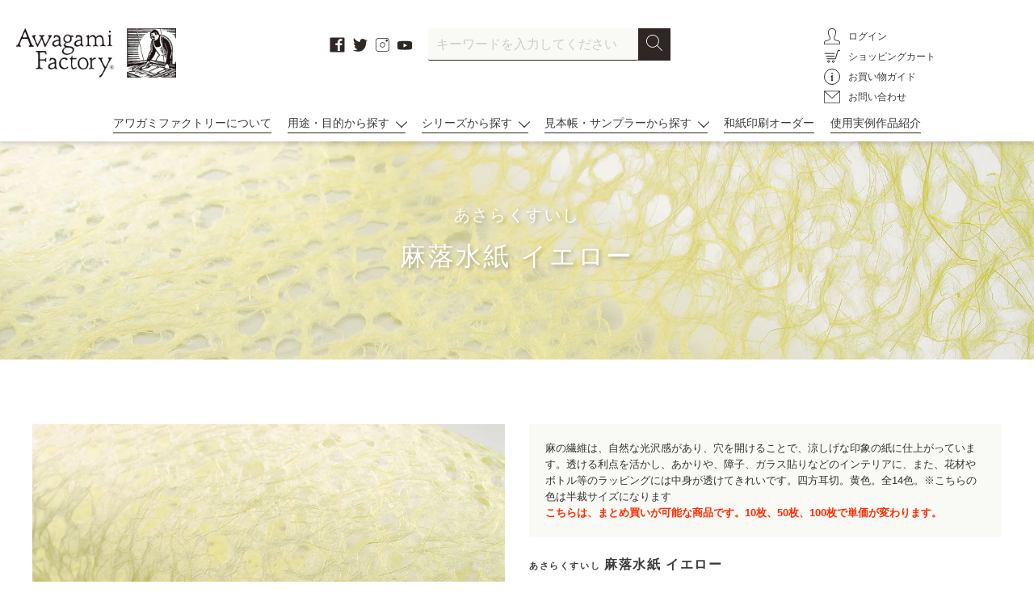

--- FILE ---
content_type: text/html; charset=utf-8
request_url: https://awagami.jp/products/2305110
body_size: 33354
content:
<!doctype html>
<html class="no-js" lang="ja">
<head>
<!-- Global site tag (gtag.js) - Google Ads: 557214116 -->
<script async src="https://www.googletagmanager.com/gtag/js?id=AW-557214116"></script>
<script>
  window.dataLayer = window.dataLayer || [];
  function gtag(){dataLayer.push(arguments);}
  gtag('js', new Date());

  gtag('config', 'AW-557214116');
</script>


  <meta charset="utf-8">
  <meta http-equiv="X-UA-Compatible" content="IE=edge,chrome=1">
  <meta name="viewport" content="width=device-width,initial-scale=1">
  <meta name="theme-color" content="#3a3a3a">

  <link rel="preconnect" href="https://cdn.shopify.com" crossorigin>
  <link rel="preconnect" href="https://fonts.shopify.com" crossorigin>
  <link rel="preconnect" href="https://monorail-edge.shopifysvc.com">
  <link rel="stylesheet" type="text/css" href="https://cdnjs.cloudflare.com/ajax/libs/slick-carousel/1.8.1/slick.min.css">
  <link rel="stylesheet" type="text/css" href="https://cdnjs.cloudflare.com/ajax/libs/slick-carousel/1.8.1/slick-theme.min.css">
  
  <link rel="stylesheet" type="text/css" href="https://cdnjs.cloudflare.com/ajax/libs/lightbox2/2.11.3/css/lightbox.min.css">
  
  <link rel="stylesheet" type="text/css" href="//awagami.jp/cdn/shop/t/12/assets/magnific-popup.css?v=65451962456944049981620276178">

  <link rel="stylesheet" type="text/css" href="//awagami.jp/cdn/shop/t/12/assets/animate.css?v=123806161818139119581621388390">
  <link rel="stylesheet" href="//awagami.jp/cdn/shop/t/12/assets/theme.css?v=53876104129823563471744789698">
  <link rel="stylesheet" href="//awagami.jp/cdn/shop/t/12/assets/style.css?v=137318336853493045541753408407">
  <link rel="preload" as="font" href="" type="font/woff2" crossorigin>
  <link rel="preload" as="font" href="" type="font/woff2" crossorigin>
  <link rel="preload" as="font" href="" type="font/woff2" crossorigin>
  <link rel="preload" href="//awagami.jp/cdn/shop/t/12/assets/theme.js?v=48518509882062907001746601270" as="script">
  <link rel="preload" href="//awagami.jp/cdn/shop/t/12/assets/lazysizes.js?v=63098554868324070131620276177" as="script">
<link rel="canonical" href="https://awagami.jp/products/2305110">
<link rel="shortcut icon" href="//awagami.jp/cdn/shop/files/favicon_32x32.jpg?v=1619486900" type="image/png">
<title>麻落水紙 イエロー | アワガミファクトリー オンラインストア │ 阿波和紙の通販</title>
<meta name="description" content="麻の繊維は、自然な光沢感があり、穴を開けることで、涼しげな印象の紙に仕上がっています。透ける利点を活かし、あかりや、障子、ガラス貼りなどのインテリアに、また、花材やボトル等のラッピングには中身が透けてきれいです。四方耳切。黄色。全14色。※こちらの色は半裁サイズになります こちらは、まとめ買いが可能な商品です。10枚、50枚、100枚で単価が変わります。">
<!-- /snippets/social-meta-tags.liquid -->


<meta property="og:site_name" content="アワガミファクトリー オンラインストア │ 阿波和紙の通販">
<meta property="og:url" content="https://awagami.jp/products/2305110">
<meta property="og:title" content="麻落水紙 イエロー">
<meta property="og:type" content="product">
<meta property="og:description" content="麻の繊維は、自然な光沢感があり、穴を開けることで、涼しげな印象の紙に仕上がっています。透ける利点を活かし、あかりや、障子、ガラス貼りなどのインテリアに、また、花材やボトル等のラッピングには中身が透けてきれいです。四方耳切。黄色。全14色。※こちらの色は半裁サイズになります こちらは、まとめ買いが可能な商品です。10枚、50枚、100枚で単価が変わります。"><meta property="og:image" content="http://awagami.jp/cdn/shop/products/2305110_5714b27f-4038-4ca6-b4eb-392c281169e8.jpg?v=1751432416">
  <meta property="og:image:secure_url" content="https://awagami.jp/cdn/shop/products/2305110_5714b27f-4038-4ca6-b4eb-392c281169e8.jpg?v=1751432416">
  <meta property="og:image:width" content="1000">
  <meta property="og:image:height" content="1000">
  <meta property="og:price:amount" content="605">
  <meta property="og:price:currency" content="JPY">



<meta name="twitter:card" content="summary_large_image">
<meta name="twitter:title" content="麻落水紙 イエロー">
<meta name="twitter:description" content="麻の繊維は、自然な光沢感があり、穴を開けることで、涼しげな印象の紙に仕上がっています。透ける利点を活かし、あかりや、障子、ガラス貼りなどのインテリアに、また、花材やボトル等のラッピングには中身が透けてきれいです。四方耳切。黄色。全14色。※こちらの色は半裁サイズになります こちらは、まとめ買いが可能な商品です。10枚、50枚、100枚で単価が変わります。">


  
<style data-shopify>
:root {
    --color-text: #3a3a3a;
    --color-text-rgb: 58, 58, 58;
    --color-body-text: #333232;
    --color-sale-text: #EA0606;
    --color-small-button-text-border: #3a3a3a;
    --color-text-field: #ffffff;
    --color-text-field-text: #000000;
    --color-text-field-text-rgb: 0, 0, 0;

    --color-btn-primary: #3a3a3a;
    --color-btn-primary-darker: #212121;
    --color-btn-primary-text: #ffffff;

    --color-blankstate: rgba(51, 50, 50, 0.35);
    --color-blankstate-border: rgba(51, 50, 50, 0.2);
    --color-blankstate-background: rgba(51, 50, 50, 0.1);

    --color-text-focus:#606060;
    --color-overlay-text-focus:#e6e6e6;
    --color-btn-primary-focus:#606060;
    --color-btn-social-focus:#d2d2d2;
    --color-small-button-text-border-focus:#606060;
    --predictive-search-focus:#f2f2f2;

    --color-body: #ffffff;
    --color-bg: #ffffff;
    --color-bg-rgb: 255, 255, 255;
    --color-bg-alt: rgba(51, 50, 50, 0.05);
    --color-bg-currency-selector: rgba(51, 50, 50, 0.2);

    --color-overlay-title-text: #ffffff;
    --color-image-overlay: #685858;
    --color-image-overlay-rgb: 104, 88, 88;--opacity-image-overlay: 0.4;--hover-overlay-opacity: 0.8;

    --color-border: #ebebeb;
    --color-border-form: #cccccc;
    --color-border-form-darker: #b3b3b3;

    --svg-select-icon: url(//awagami.jp/cdn/shop/t/12/assets/ico-select.svg?v=29003672709104678581620276224);
    --slick-img-url: url(//awagami.jp/cdn/shop/t/12/assets/ajax-loader.gif?v=41356863302472015721620276150);

    --font-weight-body--bold: 700;
    --font-weight-body--bolder: 700;

    --font-stack-header: Helvetica, Arial, sans-serif;
    --font-style-header: normal;
    --font-weight-header: 700;

    --font-stack-body: Helvetica, Arial, sans-serif;
    --font-style-body: normal;
    --font-weight-body: 400;

    --font-size-header: 26;

    --font-size-base: 15;

    --font-h1-desktop: 35;
    --font-h1-mobile: 32;
    --font-h2-desktop: 20;
    --font-h2-mobile: 18;
    --font-h3-mobile: 20;
    --font-h4-desktop: 17;
    --font-h4-mobile: 15;
    --font-h5-desktop: 15;
    --font-h5-mobile: 13;
    --font-h6-desktop: 14;
    --font-h6-mobile: 12;

    --font-mega-title-large-desktop: 65;

    --font-rich-text-large: 17;
    --font-rich-text-small: 13;

    
--color-video-bg: #f2f2f2;

    
    --global-color-image-loader-primary: rgba(58, 58, 58, 0.06);
    --global-color-image-loader-secondary: rgba(58, 58, 58, 0.12);
  }
</style>



  <style>*,::after,::before{box-sizing:border-box}body{margin:0}body,html{background-color:var(--color-body)}body,button{font-size:calc(var(--font-size-base) * 1px);font-family:var(--font-stack-body);font-style:var(--font-style-body);font-weight:var(--font-weight-body);color:var(--color-text);line-height:1.5}body,button{-webkit-font-smoothing:antialiased;-webkit-text-size-adjust:100%}.border-bottom{border-bottom:1px solid var(--color-border)}.btn--link{background-color:transparent;border:0;margin:0;color:var(--color-text);text-align:left}.text-right{text-align:right}.icon{display:inline-block;width:20px;height:20px;vertical-align:middle;fill:currentColor}.icon__fallback-text,.visually-hidden{position:absolute!important;overflow:hidden;clip:rect(0 0 0 0);height:1px;width:1px;margin:-1px;padding:0;border:0}svg.icon:not(.icon--full-color) circle,svg.icon:not(.icon--full-color) ellipse,svg.icon:not(.icon--full-color) g,svg.icon:not(.icon--full-color) line,svg.icon:not(.icon--full-color) path,svg.icon:not(.icon--full-color) polygon,svg.icon:not(.icon--full-color) polyline,svg.icon:not(.icon--full-color) rect,symbol.icon:not(.icon--full-color) circle,symbol.icon:not(.icon--full-color) ellipse,symbol.icon:not(.icon--full-color) g,symbol.icon:not(.icon--full-color) line,symbol.icon:not(.icon--full-color) path,symbol.icon:not(.icon--full-color) polygon,symbol.icon:not(.icon--full-color) polyline,symbol.icon:not(.icon--full-color) rect{fill:inherit;stroke:inherit}li{list-style:none}.list--inline{padding:0;margin:0}.list--inline>li{display:inline-block;margin-bottom:0;vertical-align:middle}a{color:var(--color-text);text-decoration:none}.h1,.h2,h1,h2{margin:0 0 17.5px;font-family:var(--font-stack-header);font-style:var(--font-style-header);font-weight:var(--font-weight-header);line-height:1.2;overflow-wrap:break-word;word-wrap:break-word}.h1 a,.h2 a,h1 a,h2 a{color:inherit;text-decoration:none;font-weight:inherit}.h1,h1{font-size:calc(((var(--font-h1-desktop))/ (var(--font-size-base))) * 1em);text-transform:none;letter-spacing:0}@media only screen and (max-width:749px){.h1,h1{font-size:calc(((var(--font-h1-mobile))/ (var(--font-size-base))) * 1em)}}.h2,h2{font-size:calc(((var(--font-h2-desktop))/ (var(--font-size-base))) * 1em);text-transform:uppercase;letter-spacing:.1em}@media only screen and (max-width:749px){.h2,h2{font-size:calc(((var(--font-h2-mobile))/ (var(--font-size-base))) * 1em)}}p{color:var(--color-body-text);margin:0 0 19.44444px}@media only screen and (max-width:749px){p{font-size:calc(((var(--font-size-base) - 1)/ (var(--font-size-base))) * 1em)}}p:last-child{margin-bottom:0}@media only screen and (max-width:749px){.small--hide{display:none!important}}.grid{list-style:none;margin:0;padding:0;margin-left:-30px}.grid::after{content:'';display:table;clear:both}@media only screen and (max-width:749px){.grid{margin-left:-22px}}.grid::after{content:'';display:table;clear:both}.grid--no-gutters{margin-left:0}.grid--no-gutters .grid__item{padding-left:0}.grid--table{display:table;table-layout:fixed;width:100%}.grid--table>.grid__item{float:none;display:table-cell;vertical-align:middle}.grid__item{float:left;padding-left:30px;width:100%}@media only screen and (max-width:749px){.grid__item{padding-left:22px}}.grid__item[class*="--push"]{position:relative}@media only screen and (min-width:750px){.medium-up--one-quarter{width:25%}.medium-up--push-one-third{width:33.33%}.medium-up--one-half{width:50%}.medium-up--push-one-third{left:33.33%;position:relative}}.site-header{position:relative;background-color:var(--color-body)}@media only screen and (max-width:749px){.site-header{border-bottom:1px solid var(--color-border)}}@media only screen and (min-width:750px){.site-header{padding:0 55px}.site-header.logo--center{padding-top:30px}}.site-header__logo{margin:15px 0}.logo-align--center .site-header__logo{text-align:center;margin:0 auto}@media only screen and (max-width:749px){.logo-align--center .site-header__logo{text-align:left;margin:15px 0}}@media only screen and (max-width:749px){.site-header__logo{padding-left:22px;text-align:left}.site-header__logo img{margin:0}}.site-header__logo-link{display:inline-block;word-break:break-word}@media only screen and (min-width:750px){.logo-align--center .site-header__logo-link{margin:0 auto}}.site-header__logo-image{display:block}@media only screen and (min-width:750px){.site-header__logo-image{margin:0 auto}}.site-header__logo-image img{width:100%}.site-header__logo-image--centered img{margin:0 auto}.site-header__logo img{display:block}.site-header__icons{position:relative;white-space:nowrap}@media only screen and (max-width:749px){.site-header__icons{width:auto;padding-right:13px}.site-header__icons .btn--link,.site-header__icons .site-header__cart{font-size:calc(((var(--font-size-base))/ (var(--font-size-base))) * 1em)}}.site-header__icons-wrapper{position:relative;display:-webkit-flex;display:-ms-flexbox;display:flex;width:100%;-ms-flex-align:center;-webkit-align-items:center;-moz-align-items:center;-ms-align-items:center;-o-align-items:center;align-items:center;-webkit-justify-content:flex-end;-ms-justify-content:flex-end;justify-content:flex-end}.site-header__account,.site-header__cart,.site-header__search{position:relative}.site-header__search.site-header__icon{display:none}@media only screen and (min-width:1400px){.site-header__search.site-header__icon{display:block}}.site-header__search-toggle{display:block}@media only screen and (min-width:750px){.site-header__account,.site-header__cart{padding:10px 11px}}.site-header__cart-title,.site-header__search-title{position:absolute!important;overflow:hidden;clip:rect(0 0 0 0);height:1px;width:1px;margin:-1px;padding:0;border:0;display:block;vertical-align:middle}.site-header__cart-title{margin-right:3px}.site-header__cart-count{display:flex;align-items:center;justify-content:center;position:absolute;right:.4rem;top:.2rem;font-weight:700;background-color:var(--color-btn-primary);color:var(--color-btn-primary-text);border-radius:50%;min-width:1em;height:1em}.site-header__cart-count span{font-family:HelveticaNeue,"Helvetica Neue",Helvetica,Arial,sans-serif;font-size:calc(11em / 16);line-height:1}@media only screen and (max-width:749px){.site-header__cart-count{top:calc(7em / 16);right:0;border-radius:50%;min-width:calc(19em / 16);height:calc(19em / 16)}}@media only screen and (max-width:749px){.site-header__cart-count span{padding:.25em calc(6em / 16);font-size:12px}}.site-header__menu{display:none}@media only screen and (max-width:749px){.site-header__icon{display:inline-block;vertical-align:middle;padding:10px 11px;margin:0}}@media only screen and (min-width:750px){.site-header__icon .icon-search{margin-right:3px}}.announcement-bar{z-index:10;position:relative;text-align:center;border-bottom:1px solid transparent;padding:2px}.announcement-bar__link{display:block}.announcement-bar__message{display:block;padding:11px 22px;font-size:calc(((16)/ (var(--font-size-base))) * 1em);font-weight:var(--font-weight-header)}@media only screen and (min-width:750px){.announcement-bar__message{padding-left:55px;padding-right:55px}}.site-nav{position:relative;padding:0;text-align:center;margin:25px 0}.site-nav a{padding:3px 10px}.site-nav__link{display:block;white-space:nowrap}.site-nav--centered .site-nav__link{padding-top:0}.site-nav__link .icon-chevron-down{width:calc(8em / 16);height:calc(8em / 16);margin-left:.5rem}.site-nav__label{border-bottom:1px solid transparent}.site-nav__link--active .site-nav__label{border-bottom-color:var(--color-text)}.site-nav__link--button{border:none;background-color:transparent;padding:3px 10px}.site-header__mobile-nav{z-index:11;position:relative;background-color:var(--color-body)}@media only screen and (max-width:749px){.site-header__mobile-nav{display:-webkit-flex;display:-ms-flexbox;display:flex;width:100%;-ms-flex-align:center;-webkit-align-items:center;-moz-align-items:center;-ms-align-items:center;-o-align-items:center;align-items:center}}.mobile-nav--open .icon-close{display:none}.main-content{opacity:0}.main-content .shopify-section{display:none}.main-content .shopify-section:first-child{display:inherit}.critical-hidden{display:none}</style>

  <script>
    window.performance.mark('debut:theme_stylesheet_loaded.start');

    function onLoadStylesheet() {
      performance.mark('debut:theme_stylesheet_loaded.end');
      performance.measure('debut:theme_stylesheet_loaded', 'debut:theme_stylesheet_loaded.start', 'debut:theme_stylesheet_loaded.end');

      var url = "//awagami.jp/cdn/shop/t/12/assets/theme.css?v=53876104129823563471744789698";
      var link = document.querySelector('link[href="' + url + '"]');
      link.loaded = true;
      link.dispatchEvent(new Event('load'));
    }
    function onLoadStylesheet_style() {
      performance.mark('debut:theme_stylesheet_loaded.end');
      performance.measure('debut:theme_stylesheet_loaded', 'debut:theme_stylesheet_loaded.start', 'debut:theme_stylesheet_loaded.end');

      var url = "//awagami.jp/cdn/shop/t/12/assets/style.css?v=137318336853493045541753408407";
      var link = document.querySelector('link[href="' + url + '"]');
      link.loaded = true;
      link.dispatchEvent(new Event('load'));
    }
  </script>

  <link rel="stylesheet" href="//awagami.jp/cdn/shop/t/12/assets/theme.css?v=53876104129823563471744789698" type="text/css" media="print" onload="this.media='all';onLoadStylesheet()">
  <link rel="stylesheet" href="//awagami.jp/cdn/shop/t/12/assets/style.css?v=137318336853493045541753408407" type="text/css" media="print" onload="this.media='all';onLoadStylesheet_style()">

  <style>
    
    
    
    
    
    
  </style>

  <script>
    var theme = {
      breakpoints: {
        medium: 750,
        large: 990,
        widescreen: 1400
      },
      strings: {
        addToCart: "カートに追加する",
        soldOut: "売り切れ",
        unavailable: "お取り扱いできません",
        regularPrice: "通常価格",
        salePrice: "販売価格",
        sale: "セール",
        fromLowestPrice: "[price]から",
        vendor: "販売元",
        showMore: "さらに表示する",
        showLess: "表示を減らす",
        searchFor: "検索する",
        addressError: "住所を調べる際にエラーが発生しました",
        addressNoResults: "その住所は見つかりませんでした",
        addressQueryLimit: "Google APIの使用量の制限を超えました。\u003ca href=\"https:\/\/developers.google.com\/maps\/premium\/usage-limits\"\u003eプレミアムプラン\u003c\/a\u003eへのアップグレードをご検討ください。",
        authError: "あなたのGoogle Mapsのアカウント認証で問題が発生しました。",
        newWindow: "新しいウィンドウで開く",
        external: "外部のウェブサイトに移動します。",
        newWindowExternal: "外部のウェブサイトを新しいウィンドウで開く",
        removeLabel: "[product] を削除する",
        update: "アップデート",
        quantity: "数量",
        discountedTotal: "ディスカウント合計",
        regularTotal: "通常合計",
        priceColumn: "ディスカウントの詳細については価格列を参照してください。",
        quantityMinimumMessage: "数量は1以上でなければなりません",
        cartError: "お客様のカートをアップデートするときにエラーが発生しました。再度お試しください。",
        removedItemMessage: "カートから \u003cspan class=\"cart__removed-product-details\"\u003e([quantity]) 個の[link]\u003c\/span\u003eが消去されました。",
        unitPrice: "単価",
        unitPriceSeparator: "あたり",
        oneCartCount: "1個のアイテム",
        otherCartCount: "[count]個のアイテム",
        quantityLabel: "数量: [count]",
        products: "商品",
        loading: "読み込んでいます",
        number_of_results: "[result_number]\/[results_count]",
        number_of_results_found: "[results_count]件の結果が見つかりました",
        one_result_found: "1件の結果が見つかりました"
      },
      moneyFormat: "¥{{amount_no_decimals}}",
      moneyFormatWithCurrency: "¥{{amount_no_decimals}} JPY",
      settings: {
        predictiveSearchEnabled: false,
        predictiveSearchShowPrice: false,
        predictiveSearchShowVendor: false
      },
      stylesheet: "//awagami.jp/cdn/shop/t/12/assets/theme.css?v=53876104129823563471744789698",
      stylesheet: "//awagami.jp/cdn/shop/t/12/assets/style.css?v=137318336853493045541753408407"
    }

    document.documentElement.className = document.documentElement.className.replace('no-js', 'js');
  </script><script src="//awagami.jp/cdn/shop/t/12/assets/theme.js?v=48518509882062907001746601270" defer="defer"></script>
  <script src="//awagami.jp/cdn/shop/t/12/assets/lazysizes.js?v=63098554868324070131620276177" async="async"></script>

  <script type="text/javascript">
    if (window.MSInputMethodContext && document.documentMode) {
      var scripts = document.getElementsByTagName('script')[0];
      var polyfill = document.createElement("script");
      polyfill.defer = true;
      polyfill.src = "//awagami.jp/cdn/shop/t/12/assets/ie11CustomProperties.min.js?v=146208399201472936201620276176";

      scripts.parentNode.insertBefore(polyfill, scripts);
    }
  </script>

  <script>window.performance && window.performance.mark && window.performance.mark('shopify.content_for_header.start');</script><meta name="google-site-verification" content="ym8VdNzHCdhuTox48_CEBsim69zIXJZSXVGCGBScBKs">
<meta id="shopify-digital-wallet" name="shopify-digital-wallet" content="/52011663542/digital_wallets/dialog">
<meta name="shopify-checkout-api-token" content="8a2186b2c9bcdb2858392ac8801d34ca">
<link rel="alternate" type="application/json+oembed" href="https://awagami.jp/products/2305110.oembed">
<script async="async" src="/checkouts/internal/preloads.js?locale=ja-JP"></script>
<link rel="preconnect" href="https://shop.app" crossorigin="anonymous">
<script async="async" src="https://shop.app/checkouts/internal/preloads.js?locale=ja-JP&shop_id=52011663542" crossorigin="anonymous"></script>
<script id="apple-pay-shop-capabilities" type="application/json">{"shopId":52011663542,"countryCode":"JP","currencyCode":"JPY","merchantCapabilities":["supports3DS"],"merchantId":"gid:\/\/shopify\/Shop\/52011663542","merchantName":"アワガミファクトリー オンラインストア │ 阿波和紙の通販","requiredBillingContactFields":["postalAddress","email","phone"],"requiredShippingContactFields":["postalAddress","email","phone"],"shippingType":"shipping","supportedNetworks":["visa","masterCard","amex","jcb","discover"],"total":{"type":"pending","label":"アワガミファクトリー オンラインストア │ 阿波和紙の通販","amount":"1.00"},"shopifyPaymentsEnabled":true,"supportsSubscriptions":true}</script>
<script id="shopify-features" type="application/json">{"accessToken":"8a2186b2c9bcdb2858392ac8801d34ca","betas":["rich-media-storefront-analytics"],"domain":"awagami.jp","predictiveSearch":false,"shopId":52011663542,"locale":"ja"}</script>
<script>var Shopify = Shopify || {};
Shopify.shop = "awagamifactory.myshopify.com";
Shopify.locale = "ja";
Shopify.currency = {"active":"JPY","rate":"1.0"};
Shopify.country = "JP";
Shopify.theme = {"name":"ReleaseTheme-AwagamiFactory (EasyPoints修正済み) ","id":122529185974,"schema_name":"Debut","schema_version":"17.9.0","theme_store_id":null,"role":"main"};
Shopify.theme.handle = "null";
Shopify.theme.style = {"id":null,"handle":null};
Shopify.cdnHost = "awagami.jp/cdn";
Shopify.routes = Shopify.routes || {};
Shopify.routes.root = "/";</script>
<script type="module">!function(o){(o.Shopify=o.Shopify||{}).modules=!0}(window);</script>
<script>!function(o){function n(){var o=[];function n(){o.push(Array.prototype.slice.apply(arguments))}return n.q=o,n}var t=o.Shopify=o.Shopify||{};t.loadFeatures=n(),t.autoloadFeatures=n()}(window);</script>
<script>
  window.ShopifyPay = window.ShopifyPay || {};
  window.ShopifyPay.apiHost = "shop.app\/pay";
  window.ShopifyPay.redirectState = null;
</script>
<script id="shop-js-analytics" type="application/json">{"pageType":"product"}</script>
<script defer="defer" async type="module" src="//awagami.jp/cdn/shopifycloud/shop-js/modules/v2/client.init-shop-cart-sync_DLd17SO6.ja.esm.js"></script>
<script defer="defer" async type="module" src="//awagami.jp/cdn/shopifycloud/shop-js/modules/v2/chunk.common_Df7BE-Gc.esm.js"></script>
<script type="module">
  await import("//awagami.jp/cdn/shopifycloud/shop-js/modules/v2/client.init-shop-cart-sync_DLd17SO6.ja.esm.js");
await import("//awagami.jp/cdn/shopifycloud/shop-js/modules/v2/chunk.common_Df7BE-Gc.esm.js");

  window.Shopify.SignInWithShop?.initShopCartSync?.({"fedCMEnabled":true,"windoidEnabled":true});

</script>
<script>
  window.Shopify = window.Shopify || {};
  if (!window.Shopify.featureAssets) window.Shopify.featureAssets = {};
  window.Shopify.featureAssets['shop-js'] = {"shop-cart-sync":["modules/v2/client.shop-cart-sync_87dHhnUi.ja.esm.js","modules/v2/chunk.common_Df7BE-Gc.esm.js"],"init-fed-cm":["modules/v2/client.init-fed-cm_CiWSrATI.ja.esm.js","modules/v2/chunk.common_Df7BE-Gc.esm.js"],"init-shop-email-lookup-coordinator":["modules/v2/client.init-shop-email-lookup-coordinator_CVNKFyLo.ja.esm.js","modules/v2/chunk.common_Df7BE-Gc.esm.js"],"shop-cash-offers":["modules/v2/client.shop-cash-offers_zLTUpRCm.ja.esm.js","modules/v2/chunk.common_Df7BE-Gc.esm.js","modules/v2/chunk.modal_B8ahN1Xw.esm.js"],"init-shop-cart-sync":["modules/v2/client.init-shop-cart-sync_DLd17SO6.ja.esm.js","modules/v2/chunk.common_Df7BE-Gc.esm.js"],"init-windoid":["modules/v2/client.init-windoid_CbbVICvP.ja.esm.js","modules/v2/chunk.common_Df7BE-Gc.esm.js"],"shop-toast-manager":["modules/v2/client.shop-toast-manager_CkwOieVs.ja.esm.js","modules/v2/chunk.common_Df7BE-Gc.esm.js"],"pay-button":["modules/v2/client.pay-button_HUzgBJUV.ja.esm.js","modules/v2/chunk.common_Df7BE-Gc.esm.js"],"shop-button":["modules/v2/client.shop-button_CEBKD9cA.ja.esm.js","modules/v2/chunk.common_Df7BE-Gc.esm.js"],"shop-login-button":["modules/v2/client.shop-login-button_B2H74rC0.ja.esm.js","modules/v2/chunk.common_Df7BE-Gc.esm.js","modules/v2/chunk.modal_B8ahN1Xw.esm.js"],"avatar":["modules/v2/client.avatar_BTnouDA3.ja.esm.js"],"shop-follow-button":["modules/v2/client.shop-follow-button_C7nCdBVe.ja.esm.js","modules/v2/chunk.common_Df7BE-Gc.esm.js","modules/v2/chunk.modal_B8ahN1Xw.esm.js"],"init-customer-accounts-sign-up":["modules/v2/client.init-customer-accounts-sign-up_B6qw37V3.ja.esm.js","modules/v2/client.shop-login-button_B2H74rC0.ja.esm.js","modules/v2/chunk.common_Df7BE-Gc.esm.js","modules/v2/chunk.modal_B8ahN1Xw.esm.js"],"init-shop-for-new-customer-accounts":["modules/v2/client.init-shop-for-new-customer-accounts_B_nAxFZh.ja.esm.js","modules/v2/client.shop-login-button_B2H74rC0.ja.esm.js","modules/v2/chunk.common_Df7BE-Gc.esm.js","modules/v2/chunk.modal_B8ahN1Xw.esm.js"],"init-customer-accounts":["modules/v2/client.init-customer-accounts_BOkAE9dx.ja.esm.js","modules/v2/client.shop-login-button_B2H74rC0.ja.esm.js","modules/v2/chunk.common_Df7BE-Gc.esm.js","modules/v2/chunk.modal_B8ahN1Xw.esm.js"],"checkout-modal":["modules/v2/client.checkout-modal_DXwRIaHQ.ja.esm.js","modules/v2/chunk.common_Df7BE-Gc.esm.js","modules/v2/chunk.modal_B8ahN1Xw.esm.js"],"lead-capture":["modules/v2/client.lead-capture_lLTsAwMY.ja.esm.js","modules/v2/chunk.common_Df7BE-Gc.esm.js","modules/v2/chunk.modal_B8ahN1Xw.esm.js"],"shop-login":["modules/v2/client.shop-login_CxYAcntH.ja.esm.js","modules/v2/chunk.common_Df7BE-Gc.esm.js","modules/v2/chunk.modal_B8ahN1Xw.esm.js"],"payment-terms":["modules/v2/client.payment-terms_gWC4famL.ja.esm.js","modules/v2/chunk.common_Df7BE-Gc.esm.js","modules/v2/chunk.modal_B8ahN1Xw.esm.js"]};
</script>
<script>(function() {
  var isLoaded = false;
  function asyncLoad() {
    if (isLoaded) return;
    isLoaded = true;
    var urls = ["https:\/\/delivery-date-and-time-picker.amp.tokyo\/script_tags\/cart_attributes.js?shop=awagamifactory.myshopify.com","https:\/\/cax.channel.io\/shopify\/plugins\/1c55b194-73a3-43aa-8802-10cb160e8eb3.js?shop=awagamifactory.myshopify.com","https:\/\/cdn.shopify.com\/s\/files\/1\/0520\/1166\/3542\/t\/12\/assets\/globo.formbuilder.init.js?v=1620276167\u0026shop=awagamifactory.myshopify.com","\/\/app.backinstock.org\/widget\/52104_1746006875.js?category=bis\u0026v=6\u0026shop=awagamifactory.myshopify.com"];
    for (var i = 0; i < urls.length; i++) {
      var s = document.createElement('script');
      s.type = 'text/javascript';
      s.async = true;
      s.src = urls[i];
      var x = document.getElementsByTagName('script')[0];
      x.parentNode.insertBefore(s, x);
    }
  };
  if(window.attachEvent) {
    window.attachEvent('onload', asyncLoad);
  } else {
    window.addEventListener('load', asyncLoad, false);
  }
})();</script>
<script id="__st">var __st={"a":52011663542,"offset":32400,"reqid":"117c24c5-2f78-429b-99f7-3d170a50e58f-1764948809","pageurl":"awagami.jp\/products\/2305110","u":"9b9b77c0efa4","p":"product","rtyp":"product","rid":6738310430902};</script>
<script>window.ShopifyPaypalV4VisibilityTracking = true;</script>
<script id="captcha-bootstrap">!function(){'use strict';const t='contact',e='account',n='new_comment',o=[[t,t],['blogs',n],['comments',n],[t,'customer']],c=[[e,'customer_login'],[e,'guest_login'],[e,'recover_customer_password'],[e,'create_customer']],r=t=>t.map((([t,e])=>`form[action*='/${t}']:not([data-nocaptcha='true']) input[name='form_type'][value='${e}']`)).join(','),a=t=>()=>t?[...document.querySelectorAll(t)].map((t=>t.form)):[];function s(){const t=[...o],e=r(t);return a(e)}const i='password',u='form_key',d=['recaptcha-v3-token','g-recaptcha-response','h-captcha-response',i],f=()=>{try{return window.sessionStorage}catch{return}},m='__shopify_v',_=t=>t.elements[u];function p(t,e,n=!1){try{const o=window.sessionStorage,c=JSON.parse(o.getItem(e)),{data:r}=function(t){const{data:e,action:n}=t;return t[m]||n?{data:e,action:n}:{data:t,action:n}}(c);for(const[e,n]of Object.entries(r))t.elements[e]&&(t.elements[e].value=n);n&&o.removeItem(e)}catch(o){console.error('form repopulation failed',{error:o})}}const l='form_type',E='cptcha';function T(t){t.dataset[E]=!0}const w=window,h=w.document,L='Shopify',v='ce_forms',y='captcha';let A=!1;((t,e)=>{const n=(g='f06e6c50-85a8-45c8-87d0-21a2b65856fe',I='https://cdn.shopify.com/shopifycloud/storefront-forms-hcaptcha/ce_storefront_forms_captcha_hcaptcha.v1.5.2.iife.js',D={infoText:'hCaptchaによる保護',privacyText:'プライバシー',termsText:'利用規約'},(t,e,n)=>{const o=w[L][v],c=o.bindForm;if(c)return c(t,g,e,D).then(n);var r;o.q.push([[t,g,e,D],n]),r=I,A||(h.body.append(Object.assign(h.createElement('script'),{id:'captcha-provider',async:!0,src:r})),A=!0)});var g,I,D;w[L]=w[L]||{},w[L][v]=w[L][v]||{},w[L][v].q=[],w[L][y]=w[L][y]||{},w[L][y].protect=function(t,e){n(t,void 0,e),T(t)},Object.freeze(w[L][y]),function(t,e,n,w,h,L){const[v,y,A,g]=function(t,e,n){const i=e?o:[],u=t?c:[],d=[...i,...u],f=r(d),m=r(i),_=r(d.filter((([t,e])=>n.includes(e))));return[a(f),a(m),a(_),s()]}(w,h,L),I=t=>{const e=t.target;return e instanceof HTMLFormElement?e:e&&e.form},D=t=>v().includes(t);t.addEventListener('submit',(t=>{const e=I(t);if(!e)return;const n=D(e)&&!e.dataset.hcaptchaBound&&!e.dataset.recaptchaBound,o=_(e),c=g().includes(e)&&(!o||!o.value);(n||c)&&t.preventDefault(),c&&!n&&(function(t){try{if(!f())return;!function(t){const e=f();if(!e)return;const n=_(t);if(!n)return;const o=n.value;o&&e.removeItem(o)}(t);const e=Array.from(Array(32),(()=>Math.random().toString(36)[2])).join('');!function(t,e){_(t)||t.append(Object.assign(document.createElement('input'),{type:'hidden',name:u})),t.elements[u].value=e}(t,e),function(t,e){const n=f();if(!n)return;const o=[...t.querySelectorAll(`input[type='${i}']`)].map((({name:t})=>t)),c=[...d,...o],r={};for(const[a,s]of new FormData(t).entries())c.includes(a)||(r[a]=s);n.setItem(e,JSON.stringify({[m]:1,action:t.action,data:r}))}(t,e)}catch(e){console.error('failed to persist form',e)}}(e),e.submit())}));const S=(t,e)=>{t&&!t.dataset[E]&&(n(t,e.some((e=>e===t))),T(t))};for(const o of['focusin','change'])t.addEventListener(o,(t=>{const e=I(t);D(e)&&S(e,y())}));const B=e.get('form_key'),M=e.get(l),P=B&&M;t.addEventListener('DOMContentLoaded',(()=>{const t=y();if(P)for(const e of t)e.elements[l].value===M&&p(e,B);[...new Set([...A(),...v().filter((t=>'true'===t.dataset.shopifyCaptcha))])].forEach((e=>S(e,t)))}))}(h,new URLSearchParams(w.location.search),n,t,e,['guest_login'])})(!0,!0)}();</script>
<script integrity="sha256-52AcMU7V7pcBOXWImdc/TAGTFKeNjmkeM1Pvks/DTgc=" data-source-attribution="shopify.loadfeatures" defer="defer" src="//awagami.jp/cdn/shopifycloud/storefront/assets/storefront/load_feature-81c60534.js" crossorigin="anonymous"></script>
<script crossorigin="anonymous" defer="defer" src="//awagami.jp/cdn/shopifycloud/storefront/assets/shopify_pay/storefront-65b4c6d7.js?v=20250812"></script>
<script data-source-attribution="shopify.dynamic_checkout.dynamic.init">var Shopify=Shopify||{};Shopify.PaymentButton=Shopify.PaymentButton||{isStorefrontPortableWallets:!0,init:function(){window.Shopify.PaymentButton.init=function(){};var t=document.createElement("script");t.src="https://awagami.jp/cdn/shopifycloud/portable-wallets/latest/portable-wallets.ja.js",t.type="module",document.head.appendChild(t)}};
</script>
<script data-source-attribution="shopify.dynamic_checkout.buyer_consent">
  function portableWalletsHideBuyerConsent(e){var t=document.getElementById("shopify-buyer-consent"),n=document.getElementById("shopify-subscription-policy-button");t&&n&&(t.classList.add("hidden"),t.setAttribute("aria-hidden","true"),n.removeEventListener("click",e))}function portableWalletsShowBuyerConsent(e){var t=document.getElementById("shopify-buyer-consent"),n=document.getElementById("shopify-subscription-policy-button");t&&n&&(t.classList.remove("hidden"),t.removeAttribute("aria-hidden"),n.addEventListener("click",e))}window.Shopify?.PaymentButton&&(window.Shopify.PaymentButton.hideBuyerConsent=portableWalletsHideBuyerConsent,window.Shopify.PaymentButton.showBuyerConsent=portableWalletsShowBuyerConsent);
</script>
<script data-source-attribution="shopify.dynamic_checkout.cart.bootstrap">document.addEventListener("DOMContentLoaded",(function(){function t(){return document.querySelector("shopify-accelerated-checkout-cart, shopify-accelerated-checkout")}if(t())Shopify.PaymentButton.init();else{new MutationObserver((function(e,n){t()&&(Shopify.PaymentButton.init(),n.disconnect())})).observe(document.body,{childList:!0,subtree:!0})}}));
</script>
<link id="shopify-accelerated-checkout-styles" rel="stylesheet" media="screen" href="https://awagami.jp/cdn/shopifycloud/portable-wallets/latest/accelerated-checkout-backwards-compat.css" crossorigin="anonymous">
<style id="shopify-accelerated-checkout-cart">
        #shopify-buyer-consent {
  margin-top: 1em;
  display: inline-block;
  width: 100%;
}

#shopify-buyer-consent.hidden {
  display: none;
}

#shopify-subscription-policy-button {
  background: none;
  border: none;
  padding: 0;
  text-decoration: underline;
  font-size: inherit;
  cursor: pointer;
}

#shopify-subscription-policy-button::before {
  box-shadow: none;
}

      </style>

<script>window.performance && window.performance.mark && window.performance.mark('shopify.content_for_header.end');</script>
  <!-- "snippets/hulkcode_common.liquid" was not rendered, the associated app was uninstalled --><script src='https://volumediscount.hulkapps.com/api/v2/frontend/hulkcode.js' defer='defer'></script>
<link href="//awagami.jp/cdn/shop/t/12/assets/easy_points.css?v=71010169501601634521620276154" rel="stylesheet" type="text/css" media="all" />
      <script src="//awagami.jp/cdn/shop/t/12/assets/easy_points.js?v=42560169956580300991620276155" type="text/javascript"></script>
<link href="//awagami.jp/cdn/shop/t/12/assets/easy_points_integration.css?v=74347464090903352041621388867" rel="stylesheet" type="text/css" media="all" />
      <script src="//awagami.jp/cdn/shop/t/12/assets/easy_points_integration.min.js?v=780311602580961161621394246" type="text/javascript"></script>
<script>
	var Globo = Globo || {};
    var globoFormbuilderRecaptchaInit = function(){};
    Globo.FormBuilder = Globo.FormBuilder || {};
    Globo.FormBuilder.url = "https://form.globosoftware.net";
    Globo.FormBuilder.shop = {
        settings : {
            reCaptcha : {
                siteKey : '',
                recaptchaType : 'v2',
                languageCode : 'en'
            },
            hideWaterMark : false,
            encryptionFormId : false,
            copyright: `Powered by Globo <a href="https://apps.shopify.com/form-builder-contact-form" target="_blank">Contact Form</a>`,
            scrollTop: true,
            additionalColumns: []        },
        pricing:{
            features:{
                fileUpload : 30,
                removeCopyright : true,
                bulkOrderForm: true,
                cartForm: true,
            }
        },
        configuration: {
            money_format:  "¥{{amount_no_decimals}}"
        },
        encryption_form_id : false
    };
    Globo.FormBuilder.forms = [];

    
    Globo.FormBuilder.page = {
        title : document.title.replaceAll('"', "'"),
        href : window.location.href,
        type: "product"
    };
    
    Globo.FormBuilder.product= {
        title : `麻落水紙 イエロー`,
        type : `麻落水紙`,
        vendor : `awagamifactory`
    }
    
    Globo.FormBuilder.assetFormUrls = [];
            Globo.FormBuilder.assetFormUrls[37930] = "//awagami.jp/cdn/shop/t/12/assets/globo.formbuilder.data.37930.js?v=125957335401800848751664841370";
                    Globo.FormBuilder.assetFormUrls[39157] = "//awagami.jp/cdn/shop/t/12/assets/globo.formbuilder.data.39157.js?v=182622212812103159311630651528";
                    Globo.FormBuilder.assetFormUrls[39331] = "//awagami.jp/cdn/shop/t/12/assets/globo.formbuilder.data.39331.js?v=153372413458571025201641953878";
                    Globo.FormBuilder.assetFormUrls[41582] = "//awagami.jp/cdn/shop/t/12/assets/globo.formbuilder.data.41582.js?v=16820398870727503261641953879";
                    Globo.FormBuilder.assetFormUrls[45978] = "//awagami.jp/cdn/shop/t/12/assets/globo.formbuilder.data.45978.js?v=68266536495619923721650528230";
                    Globo.FormBuilder.assetFormUrls[45979] = "//awagami.jp/cdn/shop/t/12/assets/globo.formbuilder.data.45979.js?v=107268887899227001441650528994";
                    Globo.FormBuilder.assetFormUrls[46007] = "//awagami.jp/cdn/shop/t/12/assets/globo.formbuilder.data.46007.js?v=19660620819320783231650528692";
                    Globo.FormBuilder.assetFormUrls[46157] = "//awagami.jp/cdn/shop/t/12/assets/globo.formbuilder.data.46157.js?v=24352794718848064811674202697";
            
</script>

<link rel="preload" href="//awagami.jp/cdn/shop/t/12/assets/globo.formbuilder.css?v=132162924824183467551674202699" as="style" onload="this.onload=null;this.rel='stylesheet'">
<noscript><link rel="stylesheet" href="//awagami.jp/cdn/shop/t/12/assets/globo.formbuilder.css?v=132162924824183467551674202699"></noscript>
<link rel="stylesheet" href="//awagami.jp/cdn/shop/t/12/assets/globo.formbuilder.css?v=132162924824183467551674202699">


<script>
    Globo.FormBuilder.__webpack_public_path__ = "//awagami.jp/cdn/shop/t/12/assets/"
</script>
<script src="//awagami.jp/cdn/shop/t/12/assets/globo.formbuilder.index.js?v=15947205049753760071650528240" defer></script>

<script id="dcScript">
  var dcCart = {"note":null,"attributes":{},"original_total_price":0,"total_price":0,"total_discount":0,"total_weight":0.0,"item_count":0,"items":[],"requires_shipping":false,"currency":"JPY","items_subtotal_price":0,"cart_level_discount_applications":[],"checkout_charge_amount":0};
  
  
  var dcCustomerId = false;
  var dcCustomerEmail = false;
  var dcCustomerTags = false;
  
  var dcCurrency = '¥{{amount_no_decimals}}';
</script>
<link rel="dns-prefetch" href="https://cdn.secomapp.com/">
<link rel="dns-prefetch" href="https://ajax.googleapis.com/">
<link rel="dns-prefetch" href="https://cdnjs.cloudflare.com/">
<link rel="preload" as="stylesheet" href="//awagami.jp/cdn/shop/t/12/assets/sca-pp.css?v=178374312540912810101639636805">

<link rel="stylesheet" href="//awagami.jp/cdn/shop/t/12/assets/sca-pp.css?v=178374312540912810101639636805">
 <script>
  
  SCAPPShop = {};
    
  </script> 

<!-- letters begin -->
<script>
var getUrlVars = function () {
    var vars = {};
    var param = location.search.substring(1).split('&');
    for (var i = 0; i < param.length; i++) {
        var keySearch = param[i].search(/=/);
        var key = '';
        if (keySearch != -1) key = param[i].slice(0, keySearch);
        var val = param[i].slice(param[i].indexOf('=', 0) + 1);
        if (key != '') vars[key] = decodeURI(val);
    }
    return vars;
}

var vars = getUrlVars();
if (vars.letters_aid && vars.rurl) {
    var htmltag = document.getElementsByTagName("html")[0];
    htmltag.style.visibility = "hidden";
}
</script>
<!-- letters end -->
  
<script type="text/javascript">
    (function(c,l,a,r,i,t,y){
        c[a]=c[a]||function(){(c[a].q=c[a].q||[]).push(arguments)};
        t=l.createElement(r);t.async=1;t.src="https://www.clarity.ms/tag/"+i;
        y=l.getElementsByTagName(r)[0];y.parentNode.insertBefore(t,y);
    })(window, document, "clarity", "script", "pibc6buaqn");
</script>
  
<!-- BEGIN app block: shopify://apps/upload-lift/blocks/app-embed/3c98bdcb-7587-4ade-bfe4-7d8af00d05ca -->
<script src="https://assets.cloudlift.app/api/assets/upload.js?shop=awagamifactory.myshopify.com" defer="defer"></script>

<!-- END app block --><script src="https://cdn.shopify.com/extensions/98609345-6027-4701-9e3f-4907c6a214d4/promolayer-11/assets/promolayer_loader.js" type="text/javascript" defer="defer"></script>
<link href="https://monorail-edge.shopifysvc.com" rel="dns-prefetch">
<script>(function(){if ("sendBeacon" in navigator && "performance" in window) {try {var session_token_from_headers = performance.getEntriesByType('navigation')[0].serverTiming.find(x => x.name == '_s').description;} catch {var session_token_from_headers = undefined;}var session_cookie_matches = document.cookie.match(/_shopify_s=([^;]*)/);var session_token_from_cookie = session_cookie_matches && session_cookie_matches.length === 2 ? session_cookie_matches[1] : "";var session_token = session_token_from_headers || session_token_from_cookie || "";function handle_abandonment_event(e) {var entries = performance.getEntries().filter(function(entry) {return /monorail-edge.shopifysvc.com/.test(entry.name);});if (!window.abandonment_tracked && entries.length === 0) {window.abandonment_tracked = true;var currentMs = Date.now();var navigation_start = performance.timing.navigationStart;var payload = {shop_id: 52011663542,url: window.location.href,navigation_start,duration: currentMs - navigation_start,session_token,page_type: "product"};window.navigator.sendBeacon("https://monorail-edge.shopifysvc.com/v1/produce", JSON.stringify({schema_id: "online_store_buyer_site_abandonment/1.1",payload: payload,metadata: {event_created_at_ms: currentMs,event_sent_at_ms: currentMs}}));}}window.addEventListener('pagehide', handle_abandonment_event);}}());</script>
<script id="web-pixels-manager-setup">(function e(e,d,r,n,o){if(void 0===o&&(o={}),!Boolean(null===(a=null===(i=window.Shopify)||void 0===i?void 0:i.analytics)||void 0===a?void 0:a.replayQueue)){var i,a;window.Shopify=window.Shopify||{};var t=window.Shopify;t.analytics=t.analytics||{};var s=t.analytics;s.replayQueue=[],s.publish=function(e,d,r){return s.replayQueue.push([e,d,r]),!0};try{self.performance.mark("wpm:start")}catch(e){}var l=function(){var e={modern:/Edge?\/(1{2}[4-9]|1[2-9]\d|[2-9]\d{2}|\d{4,})\.\d+(\.\d+|)|Firefox\/(1{2}[4-9]|1[2-9]\d|[2-9]\d{2}|\d{4,})\.\d+(\.\d+|)|Chrom(ium|e)\/(9{2}|\d{3,})\.\d+(\.\d+|)|(Maci|X1{2}).+ Version\/(15\.\d+|(1[6-9]|[2-9]\d|\d{3,})\.\d+)([,.]\d+|)( \(\w+\)|)( Mobile\/\w+|) Safari\/|Chrome.+OPR\/(9{2}|\d{3,})\.\d+\.\d+|(CPU[ +]OS|iPhone[ +]OS|CPU[ +]iPhone|CPU IPhone OS|CPU iPad OS)[ +]+(15[._]\d+|(1[6-9]|[2-9]\d|\d{3,})[._]\d+)([._]\d+|)|Android:?[ /-](13[3-9]|1[4-9]\d|[2-9]\d{2}|\d{4,})(\.\d+|)(\.\d+|)|Android.+Firefox\/(13[5-9]|1[4-9]\d|[2-9]\d{2}|\d{4,})\.\d+(\.\d+|)|Android.+Chrom(ium|e)\/(13[3-9]|1[4-9]\d|[2-9]\d{2}|\d{4,})\.\d+(\.\d+|)|SamsungBrowser\/([2-9]\d|\d{3,})\.\d+/,legacy:/Edge?\/(1[6-9]|[2-9]\d|\d{3,})\.\d+(\.\d+|)|Firefox\/(5[4-9]|[6-9]\d|\d{3,})\.\d+(\.\d+|)|Chrom(ium|e)\/(5[1-9]|[6-9]\d|\d{3,})\.\d+(\.\d+|)([\d.]+$|.*Safari\/(?![\d.]+ Edge\/[\d.]+$))|(Maci|X1{2}).+ Version\/(10\.\d+|(1[1-9]|[2-9]\d|\d{3,})\.\d+)([,.]\d+|)( \(\w+\)|)( Mobile\/\w+|) Safari\/|Chrome.+OPR\/(3[89]|[4-9]\d|\d{3,})\.\d+\.\d+|(CPU[ +]OS|iPhone[ +]OS|CPU[ +]iPhone|CPU IPhone OS|CPU iPad OS)[ +]+(10[._]\d+|(1[1-9]|[2-9]\d|\d{3,})[._]\d+)([._]\d+|)|Android:?[ /-](13[3-9]|1[4-9]\d|[2-9]\d{2}|\d{4,})(\.\d+|)(\.\d+|)|Mobile Safari.+OPR\/([89]\d|\d{3,})\.\d+\.\d+|Android.+Firefox\/(13[5-9]|1[4-9]\d|[2-9]\d{2}|\d{4,})\.\d+(\.\d+|)|Android.+Chrom(ium|e)\/(13[3-9]|1[4-9]\d|[2-9]\d{2}|\d{4,})\.\d+(\.\d+|)|Android.+(UC? ?Browser|UCWEB|U3)[ /]?(15\.([5-9]|\d{2,})|(1[6-9]|[2-9]\d|\d{3,})\.\d+)\.\d+|SamsungBrowser\/(5\.\d+|([6-9]|\d{2,})\.\d+)|Android.+MQ{2}Browser\/(14(\.(9|\d{2,})|)|(1[5-9]|[2-9]\d|\d{3,})(\.\d+|))(\.\d+|)|K[Aa][Ii]OS\/(3\.\d+|([4-9]|\d{2,})\.\d+)(\.\d+|)/},d=e.modern,r=e.legacy,n=navigator.userAgent;return n.match(d)?"modern":n.match(r)?"legacy":"unknown"}(),u="modern"===l?"modern":"legacy",c=(null!=n?n:{modern:"",legacy:""})[u],f=function(e){return[e.baseUrl,"/wpm","/b",e.hashVersion,"modern"===e.buildTarget?"m":"l",".js"].join("")}({baseUrl:d,hashVersion:r,buildTarget:u}),m=function(e){var d=e.version,r=e.bundleTarget,n=e.surface,o=e.pageUrl,i=e.monorailEndpoint;return{emit:function(e){var a=e.status,t=e.errorMsg,s=(new Date).getTime(),l=JSON.stringify({metadata:{event_sent_at_ms:s},events:[{schema_id:"web_pixels_manager_load/3.1",payload:{version:d,bundle_target:r,page_url:o,status:a,surface:n,error_msg:t},metadata:{event_created_at_ms:s}}]});if(!i)return console&&console.warn&&console.warn("[Web Pixels Manager] No Monorail endpoint provided, skipping logging."),!1;try{return self.navigator.sendBeacon.bind(self.navigator)(i,l)}catch(e){}var u=new XMLHttpRequest;try{return u.open("POST",i,!0),u.setRequestHeader("Content-Type","text/plain"),u.send(l),!0}catch(e){return console&&console.warn&&console.warn("[Web Pixels Manager] Got an unhandled error while logging to Monorail."),!1}}}}({version:r,bundleTarget:l,surface:e.surface,pageUrl:self.location.href,monorailEndpoint:e.monorailEndpoint});try{o.browserTarget=l,function(e){var d=e.src,r=e.async,n=void 0===r||r,o=e.onload,i=e.onerror,a=e.sri,t=e.scriptDataAttributes,s=void 0===t?{}:t,l=document.createElement("script"),u=document.querySelector("head"),c=document.querySelector("body");if(l.async=n,l.src=d,a&&(l.integrity=a,l.crossOrigin="anonymous"),s)for(var f in s)if(Object.prototype.hasOwnProperty.call(s,f))try{l.dataset[f]=s[f]}catch(e){}if(o&&l.addEventListener("load",o),i&&l.addEventListener("error",i),u)u.appendChild(l);else{if(!c)throw new Error("Did not find a head or body element to append the script");c.appendChild(l)}}({src:f,async:!0,onload:function(){if(!function(){var e,d;return Boolean(null===(d=null===(e=window.Shopify)||void 0===e?void 0:e.analytics)||void 0===d?void 0:d.initialized)}()){var d=window.webPixelsManager.init(e)||void 0;if(d){var r=window.Shopify.analytics;r.replayQueue.forEach((function(e){var r=e[0],n=e[1],o=e[2];d.publishCustomEvent(r,n,o)})),r.replayQueue=[],r.publish=d.publishCustomEvent,r.visitor=d.visitor,r.initialized=!0}}},onerror:function(){return m.emit({status:"failed",errorMsg:"".concat(f," has failed to load")})},sri:function(e){var d=/^sha384-[A-Za-z0-9+/=]+$/;return"string"==typeof e&&d.test(e)}(c)?c:"",scriptDataAttributes:o}),m.emit({status:"loading"})}catch(e){m.emit({status:"failed",errorMsg:(null==e?void 0:e.message)||"Unknown error"})}}})({shopId: 52011663542,storefrontBaseUrl: "https://awagami.jp",extensionsBaseUrl: "https://extensions.shopifycdn.com/cdn/shopifycloud/web-pixels-manager",monorailEndpoint: "https://monorail-edge.shopifysvc.com/unstable/produce_batch",surface: "storefront-renderer",enabledBetaFlags: ["2dca8a86"],webPixelsConfigList: [{"id":"475103414","configuration":"{\"config\":\"{\\\"pixel_id\\\":\\\"G-T1C5KSF4H6\\\",\\\"target_country\\\":\\\"JP\\\",\\\"gtag_events\\\":[{\\\"type\\\":\\\"begin_checkout\\\",\\\"action_label\\\":\\\"G-T1C5KSF4H6\\\"},{\\\"type\\\":\\\"search\\\",\\\"action_label\\\":\\\"G-T1C5KSF4H6\\\"},{\\\"type\\\":\\\"view_item\\\",\\\"action_label\\\":[\\\"G-T1C5KSF4H6\\\",\\\"MC-1SY0D0PFKR\\\"]},{\\\"type\\\":\\\"purchase\\\",\\\"action_label\\\":[\\\"G-T1C5KSF4H6\\\",\\\"MC-1SY0D0PFKR\\\"]},{\\\"type\\\":\\\"page_view\\\",\\\"action_label\\\":[\\\"G-T1C5KSF4H6\\\",\\\"MC-1SY0D0PFKR\\\"]},{\\\"type\\\":\\\"add_payment_info\\\",\\\"action_label\\\":\\\"G-T1C5KSF4H6\\\"},{\\\"type\\\":\\\"add_to_cart\\\",\\\"action_label\\\":\\\"G-T1C5KSF4H6\\\"}],\\\"enable_monitoring_mode\\\":false}\"}","eventPayloadVersion":"v1","runtimeContext":"OPEN","scriptVersion":"b2a88bafab3e21179ed38636efcd8a93","type":"APP","apiClientId":1780363,"privacyPurposes":[],"dataSharingAdjustments":{"protectedCustomerApprovalScopes":["read_customer_address","read_customer_email","read_customer_name","read_customer_personal_data","read_customer_phone"]}},{"id":"217252022","configuration":"{\"pixel_id\":\"541919530145715\",\"pixel_type\":\"facebook_pixel\",\"metaapp_system_user_token\":\"-\"}","eventPayloadVersion":"v1","runtimeContext":"OPEN","scriptVersion":"ca16bc87fe92b6042fbaa3acc2fbdaa6","type":"APP","apiClientId":2329312,"privacyPurposes":["ANALYTICS","MARKETING","SALE_OF_DATA"],"dataSharingAdjustments":{"protectedCustomerApprovalScopes":["read_customer_address","read_customer_email","read_customer_name","read_customer_personal_data","read_customer_phone"]}},{"id":"shopify-app-pixel","configuration":"{}","eventPayloadVersion":"v1","runtimeContext":"STRICT","scriptVersion":"0450","apiClientId":"shopify-pixel","type":"APP","privacyPurposes":["ANALYTICS","MARKETING"]},{"id":"shopify-custom-pixel","eventPayloadVersion":"v1","runtimeContext":"LAX","scriptVersion":"0450","apiClientId":"shopify-pixel","type":"CUSTOM","privacyPurposes":["ANALYTICS","MARKETING"]}],isMerchantRequest: false,initData: {"shop":{"name":"アワガミファクトリー オンラインストア │ 阿波和紙の通販","paymentSettings":{"currencyCode":"JPY"},"myshopifyDomain":"awagamifactory.myshopify.com","countryCode":"JP","storefrontUrl":"https:\/\/awagami.jp"},"customer":null,"cart":null,"checkout":null,"productVariants":[{"price":{"amount":605.0,"currencyCode":"JPY"},"product":{"title":"麻落水紙 イエロー","vendor":"awagamifactory","id":"6738310430902","untranslatedTitle":"麻落水紙 イエロー","url":"\/products\/2305110","type":"麻落水紙"},"id":"43493780226230","image":{"src":"\/\/awagami.jp\/cdn\/shop\/products\/2305110_5714b27f-4038-4ca6-b4eb-392c281169e8.jpg?v=1751432416"},"sku":"2305110","title":"788×545mm \/ 1枚","untranslatedTitle":"788×545mm \/ 1枚"},{"price":{"amount":5740.0,"currencyCode":"JPY"},"product":{"title":"麻落水紙 イエロー","vendor":"awagamifactory","id":"6738310430902","untranslatedTitle":"麻落水紙 イエロー","url":"\/products\/2305110","type":"麻落水紙"},"id":"39798614884534","image":{"src":"\/\/awagami.jp\/cdn\/shop\/products\/2305110_5714b27f-4038-4ca6-b4eb-392c281169e8.jpg?v=1751432416"},"sku":"2305110-10","title":"788×545mm \/ 10枚","untranslatedTitle":"788×545mm \/ 10枚"},{"price":{"amount":27200.0,"currencyCode":"JPY"},"product":{"title":"麻落水紙 イエロー","vendor":"awagamifactory","id":"6738310430902","untranslatedTitle":"麻落水紙 イエロー","url":"\/products\/2305110","type":"麻落水紙"},"id":"39798614851766","image":{"src":"\/\/awagami.jp\/cdn\/shop\/products\/2305110_5714b27f-4038-4ca6-b4eb-392c281169e8.jpg?v=1751432416"},"sku":"2305110-50","title":"788×545mm \/ 50枚","untranslatedTitle":"788×545mm \/ 50枚"},{"price":{"amount":51400.0,"currencyCode":"JPY"},"product":{"title":"麻落水紙 イエロー","vendor":"awagamifactory","id":"6738310430902","untranslatedTitle":"麻落水紙 イエロー","url":"\/products\/2305110","type":"麻落水紙"},"id":"39798614818998","image":{"src":"\/\/awagami.jp\/cdn\/shop\/products\/2305110_5714b27f-4038-4ca6-b4eb-392c281169e8.jpg?v=1751432416"},"sku":"2305110-100","title":"788×545mm \/ 100枚","untranslatedTitle":"788×545mm \/ 100枚"}],"purchasingCompany":null},},"https://awagami.jp/cdn","ae1676cfwd2530674p4253c800m34e853cb",{"modern":"","legacy":""},{"shopId":"52011663542","storefrontBaseUrl":"https:\/\/awagami.jp","extensionBaseUrl":"https:\/\/extensions.shopifycdn.com\/cdn\/shopifycloud\/web-pixels-manager","surface":"storefront-renderer","enabledBetaFlags":"[\"2dca8a86\"]","isMerchantRequest":"false","hashVersion":"ae1676cfwd2530674p4253c800m34e853cb","publish":"custom","events":"[[\"page_viewed\",{}],[\"product_viewed\",{\"productVariant\":{\"price\":{\"amount\":605.0,\"currencyCode\":\"JPY\"},\"product\":{\"title\":\"麻落水紙 イエロー\",\"vendor\":\"awagamifactory\",\"id\":\"6738310430902\",\"untranslatedTitle\":\"麻落水紙 イエロー\",\"url\":\"\/products\/2305110\",\"type\":\"麻落水紙\"},\"id\":\"43493780226230\",\"image\":{\"src\":\"\/\/awagami.jp\/cdn\/shop\/products\/2305110_5714b27f-4038-4ca6-b4eb-392c281169e8.jpg?v=1751432416\"},\"sku\":\"2305110\",\"title\":\"788×545mm \/ 1枚\",\"untranslatedTitle\":\"788×545mm \/ 1枚\"}}]]"});</script><script>
  window.ShopifyAnalytics = window.ShopifyAnalytics || {};
  window.ShopifyAnalytics.meta = window.ShopifyAnalytics.meta || {};
  window.ShopifyAnalytics.meta.currency = 'JPY';
  var meta = {"product":{"id":6738310430902,"gid":"gid:\/\/shopify\/Product\/6738310430902","vendor":"awagamifactory","type":"麻落水紙","variants":[{"id":43493780226230,"price":60500,"name":"麻落水紙 イエロー - 788×545mm \/ 1枚","public_title":"788×545mm \/ 1枚","sku":"2305110"},{"id":39798614884534,"price":574000,"name":"麻落水紙 イエロー - 788×545mm \/ 10枚","public_title":"788×545mm \/ 10枚","sku":"2305110-10"},{"id":39798614851766,"price":2720000,"name":"麻落水紙 イエロー - 788×545mm \/ 50枚","public_title":"788×545mm \/ 50枚","sku":"2305110-50"},{"id":39798614818998,"price":5140000,"name":"麻落水紙 イエロー - 788×545mm \/ 100枚","public_title":"788×545mm \/ 100枚","sku":"2305110-100"}],"remote":false},"page":{"pageType":"product","resourceType":"product","resourceId":6738310430902}};
  for (var attr in meta) {
    window.ShopifyAnalytics.meta[attr] = meta[attr];
  }
</script>
<script class="analytics">
  (function () {
    var customDocumentWrite = function(content) {
      var jquery = null;

      if (window.jQuery) {
        jquery = window.jQuery;
      } else if (window.Checkout && window.Checkout.$) {
        jquery = window.Checkout.$;
      }

      if (jquery) {
        jquery('body').append(content);
      }
    };

    var hasLoggedConversion = function(token) {
      if (token) {
        return document.cookie.indexOf('loggedConversion=' + token) !== -1;
      }
      return false;
    }

    var setCookieIfConversion = function(token) {
      if (token) {
        var twoMonthsFromNow = new Date(Date.now());
        twoMonthsFromNow.setMonth(twoMonthsFromNow.getMonth() + 2);

        document.cookie = 'loggedConversion=' + token + '; expires=' + twoMonthsFromNow;
      }
    }

    var trekkie = window.ShopifyAnalytics.lib = window.trekkie = window.trekkie || [];
    if (trekkie.integrations) {
      return;
    }
    trekkie.methods = [
      'identify',
      'page',
      'ready',
      'track',
      'trackForm',
      'trackLink'
    ];
    trekkie.factory = function(method) {
      return function() {
        var args = Array.prototype.slice.call(arguments);
        args.unshift(method);
        trekkie.push(args);
        return trekkie;
      };
    };
    for (var i = 0; i < trekkie.methods.length; i++) {
      var key = trekkie.methods[i];
      trekkie[key] = trekkie.factory(key);
    }
    trekkie.load = function(config) {
      trekkie.config = config || {};
      trekkie.config.initialDocumentCookie = document.cookie;
      var first = document.getElementsByTagName('script')[0];
      var script = document.createElement('script');
      script.type = 'text/javascript';
      script.onerror = function(e) {
        var scriptFallback = document.createElement('script');
        scriptFallback.type = 'text/javascript';
        scriptFallback.onerror = function(error) {
                var Monorail = {
      produce: function produce(monorailDomain, schemaId, payload) {
        var currentMs = new Date().getTime();
        var event = {
          schema_id: schemaId,
          payload: payload,
          metadata: {
            event_created_at_ms: currentMs,
            event_sent_at_ms: currentMs
          }
        };
        return Monorail.sendRequest("https://" + monorailDomain + "/v1/produce", JSON.stringify(event));
      },
      sendRequest: function sendRequest(endpointUrl, payload) {
        // Try the sendBeacon API
        if (window && window.navigator && typeof window.navigator.sendBeacon === 'function' && typeof window.Blob === 'function' && !Monorail.isIos12()) {
          var blobData = new window.Blob([payload], {
            type: 'text/plain'
          });

          if (window.navigator.sendBeacon(endpointUrl, blobData)) {
            return true;
          } // sendBeacon was not successful

        } // XHR beacon

        var xhr = new XMLHttpRequest();

        try {
          xhr.open('POST', endpointUrl);
          xhr.setRequestHeader('Content-Type', 'text/plain');
          xhr.send(payload);
        } catch (e) {
          console.log(e);
        }

        return false;
      },
      isIos12: function isIos12() {
        return window.navigator.userAgent.lastIndexOf('iPhone; CPU iPhone OS 12_') !== -1 || window.navigator.userAgent.lastIndexOf('iPad; CPU OS 12_') !== -1;
      }
    };
    Monorail.produce('monorail-edge.shopifysvc.com',
      'trekkie_storefront_load_errors/1.1',
      {shop_id: 52011663542,
      theme_id: 122529185974,
      app_name: "storefront",
      context_url: window.location.href,
      source_url: "//awagami.jp/cdn/s/trekkie.storefront.94e7babdf2ec3663c2b14be7d5a3b25b9303ebb0.min.js"});

        };
        scriptFallback.async = true;
        scriptFallback.src = '//awagami.jp/cdn/s/trekkie.storefront.94e7babdf2ec3663c2b14be7d5a3b25b9303ebb0.min.js';
        first.parentNode.insertBefore(scriptFallback, first);
      };
      script.async = true;
      script.src = '//awagami.jp/cdn/s/trekkie.storefront.94e7babdf2ec3663c2b14be7d5a3b25b9303ebb0.min.js';
      first.parentNode.insertBefore(script, first);
    };
    trekkie.load(
      {"Trekkie":{"appName":"storefront","development":false,"defaultAttributes":{"shopId":52011663542,"isMerchantRequest":null,"themeId":122529185974,"themeCityHash":"10882655803545672740","contentLanguage":"ja","currency":"JPY","eventMetadataId":"6f0e4ae6-e7e2-4344-8411-233f72054ee1"},"isServerSideCookieWritingEnabled":true,"monorailRegion":"shop_domain","enabledBetaFlags":["f0df213a"]},"Session Attribution":{},"S2S":{"facebookCapiEnabled":true,"source":"trekkie-storefront-renderer","apiClientId":580111}}
    );

    var loaded = false;
    trekkie.ready(function() {
      if (loaded) return;
      loaded = true;

      window.ShopifyAnalytics.lib = window.trekkie;

      var originalDocumentWrite = document.write;
      document.write = customDocumentWrite;
      try { window.ShopifyAnalytics.merchantGoogleAnalytics.call(this); } catch(error) {};
      document.write = originalDocumentWrite;

      window.ShopifyAnalytics.lib.page(null,{"pageType":"product","resourceType":"product","resourceId":6738310430902,"shopifyEmitted":true});

      var match = window.location.pathname.match(/checkouts\/(.+)\/(thank_you|post_purchase)/)
      var token = match? match[1]: undefined;
      if (!hasLoggedConversion(token)) {
        setCookieIfConversion(token);
        window.ShopifyAnalytics.lib.track("Viewed Product",{"currency":"JPY","variantId":43493780226230,"productId":6738310430902,"productGid":"gid:\/\/shopify\/Product\/6738310430902","name":"麻落水紙 イエロー - 788×545mm \/ 1枚","price":"605","sku":"2305110","brand":"awagamifactory","variant":"788×545mm \/ 1枚","category":"麻落水紙","nonInteraction":true,"remote":false},undefined,undefined,{"shopifyEmitted":true});
      window.ShopifyAnalytics.lib.track("monorail:\/\/trekkie_storefront_viewed_product\/1.1",{"currency":"JPY","variantId":43493780226230,"productId":6738310430902,"productGid":"gid:\/\/shopify\/Product\/6738310430902","name":"麻落水紙 イエロー - 788×545mm \/ 1枚","price":"605","sku":"2305110","brand":"awagamifactory","variant":"788×545mm \/ 1枚","category":"麻落水紙","nonInteraction":true,"remote":false,"referer":"https:\/\/awagami.jp\/products\/2305110"});
      }
    });


        var eventsListenerScript = document.createElement('script');
        eventsListenerScript.async = true;
        eventsListenerScript.src = "//awagami.jp/cdn/shopifycloud/storefront/assets/shop_events_listener-3da45d37.js";
        document.getElementsByTagName('head')[0].appendChild(eventsListenerScript);

})();</script>
  <script>
  if (!window.ga || (window.ga && typeof window.ga !== 'function')) {
    window.ga = function ga() {
      (window.ga.q = window.ga.q || []).push(arguments);
      if (window.Shopify && window.Shopify.analytics && typeof window.Shopify.analytics.publish === 'function') {
        window.Shopify.analytics.publish("ga_stub_called", {}, {sendTo: "google_osp_migration"});
      }
      console.error("Shopify's Google Analytics stub called with:", Array.from(arguments), "\nSee https://help.shopify.com/manual/promoting-marketing/pixels/pixel-migration#google for more information.");
    };
    if (window.Shopify && window.Shopify.analytics && typeof window.Shopify.analytics.publish === 'function') {
      window.Shopify.analytics.publish("ga_stub_initialized", {}, {sendTo: "google_osp_migration"});
    }
  }
</script>
<script
  defer
  src="https://awagami.jp/cdn/shopifycloud/perf-kit/shopify-perf-kit-2.1.2.min.js"
  data-application="storefront-renderer"
  data-shop-id="52011663542"
  data-render-region="gcp-us-east1"
  data-page-type="product"
  data-theme-instance-id="122529185974"
  data-theme-name="Debut"
  data-theme-version="17.9.0"
  data-monorail-region="shop_domain"
  data-resource-timing-sampling-rate="10"
  data-shs="true"
  data-shs-beacon="true"
  data-shs-export-with-fetch="true"
  data-shs-logs-sample-rate="1"
></script>
</head>


<body class="template-product">

  <a class="in-page-link visually-hidden skip-link" href="#MainContent">コンテンツにスキップする</a><style data-shopify>

  .cart-popup {
    box-shadow: 1px 1px 10px 2px rgba(235, 235, 235, 0.5);
  }</style><div class="cart-popup-wrapper cart-popup-wrapper--hidden critical-hidden" role="dialog" aria-modal="true" aria-labelledby="CartPopupHeading" data-cart-popup-wrapper>
  <div class="cart-popup" data-cart-popup tabindex="-1">
    <div class="cart-popup__header">
      <h2 id="CartPopupHeading" class="cart-popup__heading">カートに追加済み</h2>
      <button class="cart-popup__close" aria-label="閉じる" data-cart-popup-close><svg aria-hidden="true" focusable="false" role="presentation" class="icon icon-close" viewBox="0 0 40 40"><path d="M23.868 20.015L39.117 4.78c1.11-1.108 1.11-2.77 0-3.877-1.109-1.108-2.773-1.108-3.882 0L19.986 16.137 4.737.904C3.628-.204 1.965-.204.856.904c-1.11 1.108-1.11 2.77 0 3.877l15.249 15.234L.855 35.248c-1.108 1.108-1.108 2.77 0 3.877.555.554 1.248.831 1.942.831s1.386-.277 1.94-.83l15.25-15.234 15.248 15.233c.555.554 1.248.831 1.941.831s1.387-.277 1.941-.83c1.11-1.109 1.11-2.77 0-3.878L23.868 20.015z" class="layer"/></svg>
</button>
    </div>
    <div class="cart-popup-item">
      <div class="cart-popup-item__image-wrapper hide" data-cart-popup-image-wrapper data-image-loading-animation></div>
      <div class="cart-popup-item__description">
        <div>
          <h3 class="cart-popup-item__title" data-cart-popup-title></h3>
          <ul class="product-details" aria-label="商品の詳細" data-cart-popup-product-details></ul>
        </div>
        <div class="cart-popup-item__quantity">
          <span class="visually-hidden" data-cart-popup-quantity-label></span>
          <span aria-hidden="true">数量:</span>
          <span aria-hidden="true" data-cart-popup-quantity></span>
        </div>
      </div>
    </div>

    <a href="/cart" class="cart-popup__cta-link btn btn--secondary-accent">
      カートを見る (<span data-cart-popup-cart-quantity></span>)
    </a>

    <div class="cart-popup__dismiss">
      <button class="cart-popup__dismiss-button text-link text-link--accent" data-cart-popup-dismiss>
        買い物を続ける
      </button>
    </div>
  </div>
</div>


<div id="shopify-section-header" class="shopify-section"><header class="hd">
    <div class="hd__in">
        <div class="hd__logo">
            <h1 class="">
                <a href="/"><img src="//awagami.jp/cdn/shop/t/12/assets/cmn_logo.png?v=177407305338148789711620276152" alt="アワガミファクトリー オンラインストア │ 阿波和紙の通販" loading="lazy"></a>
            </h1>
        </div>

        <nav class="hd__menu">
            <div class="sp02">
                
<div class="p-search">
    <div data-search-form-container>
        <form class="p-search__form" action="/search" method="get" role="search">
            <div>
                <input
                type="text"
                name="q"
                placeholder="キーワードを入力してください"
                role="combobox"
                aria-autocomplete="list"
                aria-owns="predictive-search-results"
                aria-expanded="false"
                aria-label="検索する"
                aria-haspopup="listbox"
                class="p-search__input"
                data-predictive-search-drawer-input
                data-base-url="/search"
                />
                <input type="hidden" name="options[prefix]" value="last" aria-hidden="true" />
            </div>

            <button class="p-search__btn"
            type="submit"
            data-search-form-submit>
                <svg xmlns="http://www.w3.org/2000/svg" width="20" height="20" viewBox="0 0 20 20">
  <path id="iconmonstr-search-thin" d="M13.211,13.8a7.922,7.922,0,1,1,.589-.589l6.2,6.2L19.411,20l-6.2-6.2ZM7.917.833A7.083,7.083,0,1,1,.833,7.917,7.087,7.087,0,0,1,7.917.833Z" fill="#fffffc" fill-rule="evenodd"/>
</svg>


            </button>
        </form>
        
    </div>
</div>


            </div>
            <ul class="hd__menu__li01">
                

                        <li>
                            <a href="/pages/about" class="">
                                <span class="">アワガミファクトリーについて</span>
                            </a>
                        </li>
                    
                

                        <li class="js-hover">
                            <div class="is-accordion">
                                <span class="">用途・目的から探す</span>
                            </div>
                            <ul class="hd__menu__li02 hd__menu__li02-first">
                                
                                    
                                        <li>
                                            <a href="/collections/japanese-painting" class="">
                                                <span class="">日本画</span>
                                            </a>
                                        </li>
                                    
                                
                                    
                                        <li>
                                            <a href="/collections/watercolor" class="">
                                                <span class="">水彩画</span>
                                            </a>
                                        </li>
                                    
                                
                                    
                                        <li>
                                            <a href="/collections/suiboku-shodo" class="">
                                                <span class="">水墨・書道</span>
                                            </a>
                                        </li>
                                    
                                
                                    
                                        <li>
                                            <a href="/collections/restoration" class="">
                                                <span class="">保存・修復</span>
                                            </a>
                                        </li>
                                    
                                
                                    
                                        <li>
                                            <a href="/collections/material" class="">
                                                <span class="">紙漉き道具・原料</span>
                                            </a>
                                        </li>
                                    
                                
                                    
                                        <li>
                                            <a href="/collections/dyeing-tool" class="">
                                                <span class="">染料・助剤・絵の具</span>
                                            </a>
                                        </li>
                                    
                                
                                    
                                        <li>
                                            <a href="/collections/sample" class="">
                                                <span class="">見本帳・サンプラー</span>
                                            </a>
                                        </li>
                                    
                                
                                    
                                        <li>
                                            <a href="/pages/wrapping" class="">
                                                <span class="">ラッピング・装飾紙</span>
                                            </a>
                                        </li>
                                    
                                
                                    
                                        <li>
                                            <a href="/pages/gift" class="">
                                                <span class="">ギフト</span>
                                            </a>
                                        </li>
                                    
                                
                                    
                                        <li class="js-hover">
                                            <a class="is-accordion" href="/pages/printing">
                                                <span class="arrow">印刷</span>
                                            </a>
                                            <ul class="hd__menu__li03">
                                                
                                                    <li class="">
                                                        <a href="/pages/aijp" class="">
                                                            <span class="">高画質インクジェット印刷</span>
                                                        </a>
                                                    </li>
                                                
                                                    <li class="">
                                                        <a href="/pages/copypaper" class="">
                                                            <span class="">オンデマンド印刷用和紙（レーザー・インクジェット）</span>
                                                        </a>
                                                    </li>
                                                
                                                    <li class="">
                                                        <a href="/pages/offset" class="">
                                                            <span class="">オフセット印刷</span>
                                                        </a>
                                                    </li>
                                                
                                                    <li class="">
                                                        <a href="/collections/letterpress" class="">
                                                            <span class="">活版印刷</span>
                                                        </a>
                                                    </li>
                                                
                                            </ul>
                                        </li>
                                    
                                
                                    
                                        <li class="js-hover">
                                            <a class="is-accordion" href="/collections/printmaking">
                                                <span class="arrow">版画</span>
                                            </a>
                                            <ul class="hd__menu__li03">
                                                
                                                    <li class="">
                                                        <a href="/collections/lithograph" class="">
                                                            <span class="">リトグラフ</span>
                                                        </a>
                                                    </li>
                                                
                                                    <li class="">
                                                        <a href="/collections/etching" class="">
                                                            <span class="">銅版画</span>
                                                        </a>
                                                    </li>
                                                
                                                    <li class="">
                                                        <a href="/collections/silkscreen" class="">
                                                            <span class="">シルクスクリーン</span>
                                                        </a>
                                                    </li>
                                                
                                                    <li class="">
                                                        <a href="/collections/oilwoodblock" class="">
                                                            <span class="">油性木版画</span>
                                                        </a>
                                                    </li>
                                                
                                                    <li class="">
                                                        <a href="/collections/waterwoodblock" class="">
                                                            <span class="">水性木版画</span>
                                                        </a>
                                                    </li>
                                                
                                            </ul>
                                        </li>
                                    
                                
                                    
                                        <li class="js-hover">
                                            <a class="is-accordion" href="/pages/craft">
                                                <span class="arrow">クラフト・手作りキット</span>
                                            </a>
                                            <ul class="hd__menu__li03">
                                                
                                                    <li class="">
                                                        <a href="/pages/chigirie" class="">
                                                            <span class="">ちぎり絵・切り絵</span>
                                                        </a>
                                                    </li>
                                                
                                                    <li class="">
                                                        <a href="/collections/origami" class="">
                                                            <span class="">折り紙</span>
                                                        </a>
                                                    </li>
                                                
                                                    <li class="">
                                                        <a href="/collections/kit" class="">
                                                            <span class="">手作りキット</span>
                                                        </a>
                                                    </li>
                                                
                                                    <li class="">
                                                        <a href="/collections/decora-others" class="">
                                                            <span class="">和紙セット</span>
                                                        </a>
                                                    </li>
                                                
                                            </ul>
                                        </li>
                                    
                                
                                    
                                        <li class="js-hover">
                                            <a class="is-accordion" href="/pages/interior">
                                                <span class="arrow">インテリア・内装材</span>
                                            </a>
                                            <ul class="hd__menu__li03">
                                                
                                                    <li class="">
                                                        <a href="/collections/artpanel" class="">
                                                            <span class="">アートパネル</span>
                                                        </a>
                                                    </li>
                                                
                                                    <li class="">
                                                        <a href="/collections/wallpaper" class="">
                                                            <span class="">壁紙・ふすま紙</span>
                                                        </a>
                                                    </li>
                                                
                                                    <li class="">
                                                        <a href="/collections/print-wallpaper" class="">
                                                            <span class="">デジタルプリント壁紙</span>
                                                        </a>
                                                    </li>
                                                
                                                    <li class="">
                                                        <a href="/collections/shoji" class="">
                                                            <span class="">障子・内照式和紙</span>
                                                        </a>
                                                    </li>
                                                
                                                    <li class="">
                                                        <a href="/collections/light-partition" class="">
                                                            <span class="">照明・パーテーション</span>
                                                        </a>
                                                    </li>
                                                
                                            </ul>
                                        </li>
                                    
                                
                                    
                                        <li class="js-hover">
                                            <a class="is-accordion" href="/pages/category_stationery">
                                                <span class="arrow">文具・雑貨・書籍</span>
                                            </a>
                                            <ul class="hd__menu__li03">
                                                
                                                    <li class="">
                                                        <a href="/collections/businesscard" class="">
                                                            <span class="">名刺・名刺入れ</span>
                                                        </a>
                                                    </li>
                                                
                                                    <li class="">
                                                        <a href="/collections/wacho" class="">
                                                            <span class="">御朱印帳・和綴じ帳</span>
                                                        </a>
                                                    </li>
                                                
                                                    <li class="">
                                                        <a href="/collections/postcard-shikishi" class="">
                                                            <span class="">はがき・色紙</span>
                                                        </a>
                                                    </li>
                                                
                                                    <li class="">
                                                        <a href="/collections/letter" class="">
                                                            <span class="">便箋・封筒・レターセット</span>
                                                        </a>
                                                    </li>
                                                
                                                    <li class="">
                                                        <a href="/collections/sketchbook" class="">
                                                            <span class="">スケッチブック</span>
                                                        </a>
                                                    </li>
                                                
                                                    <li class="">
                                                        <a href="/collections/fan" class="">
                                                            <span class="">団扇・扇子</span>
                                                        </a>
                                                    </li>
                                                
                                                    <li class="">
                                                        <a href="/collections/kaishi" class="">
                                                            <span class="">懐紙・テーブルウェア</span>
                                                        </a>
                                                    </li>
                                                
                                                    <li class="">
                                                        <a href="/collections/fashion" class="">
                                                            <span class="">ファッション小物</span>
                                                        </a>
                                                    </li>
                                                
                                                    <li class="">
                                                        <a href="/collections/ukiyoe" class="">
                                                            <span class="">浮世絵</span>
                                                        </a>
                                                    </li>
                                                
                                                    <li class="">
                                                        <a href="/collections/book" class="">
                                                            <span class="">書籍</span>
                                                        </a>
                                                    </li>
                                                
                                                    <li class="">
                                                        <a href="/collections/stationery-others" class="">
                                                            <span class="">その他の文具・雑貨</span>
                                                        </a>
                                                    </li>
                                                
                                            </ul>
                                        </li>
                                    
                                
                            </ul>
                        </li>
                    
                

                        <li class="js-hover">
                            <div class="is-accordion">
                                <span class="">シリーズから探す</span>
                            </div>
                            <ul class="hd__menu__li02 hd__menu__li02-second">
                                
                                    
                                        <li class="js-hover">
                                            <a class="is-accordion" href="/pages/aijp">
                                                <span class="arrow">AIJP（アワガミインクジェットペーパー）</span>
                                            </a>
                                            <ul class="hd__menu__li03">
                                                
                                                    <li class="">
                                                        <a href="/pages/aijp-beginner" class="">
                                                            <span class="">初めての方へのおすすめ</span>
                                                        </a>
                                                    </li>
                                                
                                                    <li class="">
                                                        <a href="/collections/aijp-mitsumata" class="">
                                                            <span class="">三椏 白 二層紙</span>
                                                        </a>
                                                    </li>
                                                
                                                    <li class="">
                                                        <a href="/pages/aijp-kozo" class="">
                                                            <span class="">楮（こうぞ）</span>
                                                        </a>
                                                    </li>
                                                
                                                    <li class="">
                                                        <a href="/collections/aijp-kozo-double-layered" class="">
                                                            <span class="">楮 二層紙</span>
                                                        </a>
                                                    </li>
                                                
                                                    <li class="">
                                                        <a href="/pages/aijp-inbe" class="">
                                                            <span class="">いんべ</span>
                                                        </a>
                                                    </li>
                                                
                                                    <li class="">
                                                        <a href="/collections/aijp-unryu" class="">
                                                            <span class="">雲流</span>
                                                        </a>
                                                    </li>
                                                
                                                    <li class="">
                                                        <a href="/pages/aijp-bamboo" class="">
                                                            <span class="">竹和紙</span>
                                                        </a>
                                                    </li>
                                                
                                                    <li class="">
                                                        <a href="/pages/aijp-murakumo" class="">
                                                            <span class="">群雲こうぞ</span>
                                                        </a>
                                                    </li>
                                                
                                                    <li class="">
                                                        <a href="/pages/aijp-premio" class="">
                                                            <span class="">プレミオ</span>
                                                        </a>
                                                    </li>
                                                
                                                    <li class="">
                                                        <a href="/pages/aijp-bizan" class="">
                                                            <span class="">びざん 手漉き紙</span>
                                                        </a>
                                                    </li>
                                                
                                                    <li class="">
                                                        <a href="/products/0432511" class="">
                                                            <span class="">白峰 手漉きはがき</span>
                                                        </a>
                                                    </li>
                                                
                                                    <li class="">
                                                        <a href="/pages/aijp-sample" class="">
                                                            <span class="">サンプルパック・印字見本帳</span>
                                                        </a>
                                                    </li>
                                                
                                                    <li class="">
                                                        <a href="/collections/outlet-aijp" class="">
                                                            <span class="">アウトレット</span>
                                                        </a>
                                                    </li>
                                                
                                            </ul>
                                        </li>
                                    
                                
                                    
                                        <li class="js-hover">
                                            <a class="is-accordion" href="/pages/copypaper">
                                                <span class="arrow">コピーができる和紙</span>
                                            </a>
                                            <ul class="hd__menu__li03">
                                                
                                                    <li class="">
                                                        <a href="/collections/copypaper" class="">
                                                            <span class="">A4サイズ</span>
                                                        </a>
                                                    </li>
                                                
                                                    <li class="">
                                                        <a href="/collections/copypaper-thick" class="">
                                                            <span class="">極厚（カード、名刺用）</span>
                                                        </a>
                                                    </li>
                                                
                                                    <li class="">
                                                        <a href="/collections/copypaper-big" class="">
                                                            <span class="">全紙（A4より大きいサイズ）</span>
                                                        </a>
                                                    </li>
                                                
                                                    <li class="">
                                                        <a href="/collections/outlet-copypaper" class="">
                                                            <span class="">アウトレット</span>
                                                        </a>
                                                    </li>
                                                
                                            </ul>
                                        </li>
                                    
                                
                                    
                                        <li class="js-hover">
                                            <a class="is-accordion" href="/pages/fap">
                                                <span class="arrow">ファインアートペーパー</span>
                                            </a>
                                            <ul class="hd__menu__li03">
                                                
                                                    <li class="">
                                                        <a href="/collections/fap-kozo" class="">
                                                            <span class="">楮紙</span>
                                                        </a>
                                                    </li>
                                                
                                                    <li class="">
                                                        <a href="/collections/fap-mitsumata" class="">
                                                            <span class="">三椏紙</span>
                                                        </a>
                                                    </li>
                                                
                                                    <li class="">
                                                        <a href="/collections/fap-gampi" class="">
                                                            <span class="">雁皮紙</span>
                                                        </a>
                                                    </li>
                                                
                                                    <li class="">
                                                        <a href="/collections/fap-bamboo" class="">
                                                            <span class="">竹和紙</span>
                                                        </a>
                                                    </li>
                                                
                                                    <li class="">
                                                        <a href="/collections/fap-white" class="">
                                                            <span class="">白い和紙</span>
                                                        </a>
                                                    </li>
                                                
                                                    <li class="">
                                                        <a href="/collections/fap-natural" class="">
                                                            <span class="">生成色の和紙</span>
                                                        </a>
                                                    </li>
                                                
                                                    <li class="">
                                                        <a href="/collections/fap-extrathin" class="">
                                                            <span class="">極薄（10g/m2以下）</span>
                                                        </a>
                                                    </li>
                                                
                                                    <li class="">
                                                        <a href="/collections/fap-extrathick" class="">
                                                            <span class="">極厚（170g/m2 以上）</span>
                                                        </a>
                                                    </li>
                                                
                                                    <li class="">
                                                        <a href="/collections/large" class="">
                                                            <span class="">大判</span>
                                                        </a>
                                                    </li>
                                                
                                                    <li class="">
                                                        <a href="/collections/fap-handmade" class="">
                                                            <span class="">手漉き和紙</span>
                                                        </a>
                                                    </li>
                                                
                                                    <li class="">
                                                        <a href="/collections/fap-pattern" class="">
                                                            <span class="">雲流・落水・繊維入り</span>
                                                        </a>
                                                    </li>
                                                
                                                    <li class="">
                                                        <a href="/collections/sketchbook" class="">
                                                            <span class="">スケッチブック</span>
                                                        </a>
                                                    </li>
                                                
                                                    <li class="">
                                                        <a href="/collections/a4pack" class="">
                                                            <span class="">パック入り和紙</span>
                                                        </a>
                                                    </li>
                                                
                                            </ul>
                                        </li>
                                    
                                
                                    
                                        <li>
                                            <a href="/collections/editioning" class="">
                                                <span class="">エディショニングペーパー</span>
                                            </a>
                                        </li>
                                    
                                
                                    
                                        <li>
                                            <a href="/collections/roll" class="">
                                                <span class="">ロール紙</span>
                                            </a>
                                        </li>
                                    
                                
                                    
                                        <li class="js-hover">
                                            <a class="is-accordion" href="/pages/decorative">
                                                <span class="arrow">装飾紙・染め和紙</span>
                                            </a>
                                            <ul class="hd__menu__li03">
                                                
                                                    <li class="">
                                                        <a href="/collections/white-natural" class="">
                                                            <span class="">白・生成（きなり）の和紙</span>
                                                        </a>
                                                    </li>
                                                
                                                    <li class="">
                                                        <a href="/collections/mingei" class="">
                                                            <span class="">民芸紙</span>
                                                        </a>
                                                    </li>
                                                
                                                    <li class="">
                                                        <a href="/collections/kyosei" class="">
                                                            <span class="">強制紙</span>
                                                        </a>
                                                    </li>
                                                
                                                    <li class="">
                                                        <a href="/collections/unryu" class="">
                                                            <span class="">雲流紙</span>
                                                        </a>
                                                    </li>
                                                
                                                    <li class="">
                                                        <a href="/collections/itajime" class="">
                                                            <span class="">板締染紙</span>
                                                        </a>
                                                    </li>
                                                
                                                    <li class="">
                                                        <a href="/collections/shima-yanagi" class="">
                                                            <span class="">縞染め紙・柳絞り染め紙</span>
                                                        </a>
                                                    </li>
                                                
                                                    <li class="">
                                                        <a href="/collections/momizome" class="">
                                                            <span class="">もみ染紙</span>
                                                        </a>
                                                    </li>
                                                
                                                    <li class="">
                                                        <a href="/collections/harusame-tengu" class="">
                                                            <span class="">春雨紙・典具もみ染め</span>
                                                        </a>
                                                    </li>
                                                
                                                    <li class="">
                                                        <a href="/collections/tengu-muji" class="">
                                                            <span class="">典具無地染め</span>
                                                        </a>
                                                    </li>
                                                
                                                    <li class="">
                                                        <a href="/collections/lace" class="">
                                                            <span class="">雲柄紙・レースペーパー</span>
                                                        </a>
                                                    </li>
                                                
                                                    <li class="">
                                                        <a href="/collections/shin-inbe" class="">
                                                            <span class="">新いんべ・いんべ</span>
                                                        </a>
                                                    </li>
                                                
                                                    <li class="">
                                                        <a href="/collections/asarakusui" class="">
                                                            <span class="">麻落水紙</span>
                                                        </a>
                                                    </li>
                                                
                                                    <li class="">
                                                        <a href="/collections/kinwashi-ogura" class="">
                                                            <span class="">金和紙・小倉二層紙</span>
                                                        </a>
                                                    </li>
                                                
                                                    <li class="">
                                                        <a href="/collections/indigo" class="">
                                                            <span class="">藍染め和紙</span>
                                                        </a>
                                                    </li>
                                                
                                                    <li class="">
                                                        <a href="/collections/vegetable" class="">
                                                            <span class="">ベジタブル紙</span>
                                                        </a>
                                                    </li>
                                                
                                                    <li class="">
                                                        <a href="/collections/metallic" class="">
                                                            <span class="">金・銀・メタリック</span>
                                                        </a>
                                                    </li>
                                                
                                                    <li class="">
                                                        <a href="/collections/chiyogami" class="">
                                                            <span class="">型染紙・千代紙・友禅紙</span>
                                                        </a>
                                                    </li>
                                                
                                                    <li class="">
                                                        <a href="/collections/aonigite" class="">
                                                            <span class="">青和幣（あおにぎて）</span>
                                                        </a>
                                                    </li>
                                                
                                                    <li class="">
                                                        <a href="/collections/kamio" class="">
                                                            <span class="">紙麻</span>
                                                        </a>
                                                    </li>
                                                
                                                    <li class="">
                                                        <a href="/collections/gampi-kozo" class="">
                                                            <span class="">雁皮楮</span>
                                                        </a>
                                                    </li>
                                                
                                                    <li class="">
                                                        <a href="/collections/itameshi" class="">
                                                            <span class="">板目紙</span>
                                                        </a>
                                                    </li>
                                                
                                                    <li class="">
                                                        <a href="/collections/kakishibu" class="">
                                                            <span class="">柿渋紙</span>
                                                        </a>
                                                    </li>
                                                
                                                    <li class="">
                                                        <a href="/collections/import" class="">
                                                            <span class="">輸入紙</span>
                                                        </a>
                                                    </li>
                                                
                                                    <li class="">
                                                        <a href="/collections/decora-others" class="">
                                                            <span class="">和紙のセット</span>
                                                        </a>
                                                    </li>
                                                
                                            </ul>
                                        </li>
                                    
                                
                                    
                                        <li>
                                            <a href="/collections/awall" class="">
                                                <span class="">A-WALL（和紙壁紙・内装材）</span>
                                            </a>
                                        </li>
                                    
                                
                                    
                                        <li class="js-hover">
                                            <a class="is-accordion" href="/pages/indigo">
                                                <span class="arrow">藍染め</span>
                                            </a>
                                            <ul class="hd__menu__li03">
                                                
                                                    <li class="">
                                                        <a href="/collections/indigo" class="">
                                                            <span class="">藍染め和紙</span>
                                                        </a>
                                                    </li>
                                                
                                                    <li class="">
                                                        <a href="/collections/indigo-panel-light" class="">
                                                            <span class="">アートパネル・照明</span>
                                                        </a>
                                                    </li>
                                                
                                                    <li class="">
                                                        <a href="/collections/indigo-goods" class="">
                                                            <span class="">ステーショナリー・雑貨</span>
                                                        </a>
                                                    </li>
                                                
                                            </ul>
                                        </li>
                                    
                                
                                    
                                        <li>
                                            <a href="/pages/outlet" class="">
                                                <span class="">アウトレット</span>
                                            </a>
                                        </li>
                                    
                                
                                    
                                        <li>
                                            <a href="/collections/sample" class="">
                                                <span class="">見本帳・サンプラー</span>
                                            </a>
                                        </li>
                                    
                                
                            </ul>
                        </li>
                    
                

                        <li class="js-hover">
                            <div class="is-accordion">
                                <span class="">見本帳・サンプラーから探す</span>
                            </div>
                            <ul class="hd__menu__li02 hd__menu__li02-third">
                                
                                    
                                        <li>
                                            <a href="/pages/aijpsamplepro" class="">
                                                <span class="">AIJPサンプルパック プロ</span>
                                            </a>
                                        </li>
                                    
                                
                                    
                                        <li>
                                            <a href="/pages/aijpsamplebasic" class="">
                                                <span class="">AIJPサンプルパック ベーシック</span>
                                            </a>
                                        </li>
                                    
                                
                                    
                                        <li>
                                            <a href="/pages/fapsamplebook" class="">
                                                <span class="">ファインアートペーパー見本帳</span>
                                            </a>
                                        </li>
                                    
                                
                                    
                                        <li>
                                            <a href="/collections/sample-roll" class="">
                                                <span class="">ロール紙見本帳</span>
                                            </a>
                                        </li>
                                    
                                
                                    
                                        <li>
                                            <a href="/collections/sample-kozo" class="">
                                                <span class="">楮紙サンプラー</span>
                                            </a>
                                        </li>
                                    
                                
                                    
                                        <li>
                                            <a href="/collections/sample-editioning" class="">
                                                <span class="">アワガミエディショニングペーパーサンプラー</span>
                                            </a>
                                        </li>
                                    
                                
                                    
                                        <li>
                                            <a href="/collections/sample-restoration" class="">
                                                <span class="">修復用紙サンプラー</span>
                                            </a>
                                        </li>
                                    
                                
                                    
                                        <li>
                                            <a href="/collections/sample-awall" class="">
                                                <span class="">A-WALL 壁紙見本帳</span>
                                            </a>
                                        </li>
                                    
                                
                                    
                                        <li>
                                            <a href="/collections/sample-copy" class="">
                                                <span class="">コピーができる和紙  見本帳</span>
                                            </a>
                                        </li>
                                    
                                
                                    
                                        <li>
                                            <a href="/collections/sample-soushoku" class="">
                                                <span class="">装飾紙見本帳</span>
                                            </a>
                                        </li>
                                    
                                
                                    
                                        <li>
                                            <a href="/collections/sample-shin-inbe" class="">
                                                <span class="">新いんべ見本帳</span>
                                            </a>
                                        </li>
                                    
                                
                                    
                                        <li>
                                            <a href="/collections/sample-mingei" class="">
                                                <span class="">民芸紙見本帳</span>
                                            </a>
                                        </li>
                                    
                                
                                    
                                        <li>
                                            <a href="/collections/sample-momizome" class="">
                                                <span class="">もみ染紙見本帳</span>
                                            </a>
                                        </li>
                                    
                                
                                    
                                        <li>
                                            <a href="/collections/sample-itajime" class="">
                                                <span class="">板締染紙見本帳</span>
                                            </a>
                                        </li>
                                    
                                
                                    
                                        <li>
                                            <a href="/collections/sample-tengu-muji" class="">
                                                <span class="">典具無地染め見本帳</span>
                                            </a>
                                        </li>
                                    
                                
                                    
                                        <li>
                                            <a href="/collections/sample-kyosei" class="">
                                                <span class="">強制紙見本帳</span>
                                            </a>
                                        </li>
                                    
                                
                                    
                                        <li>
                                            <a href="/collections/sample-kinwashi" class="">
                                                <span class="">金和紙見本帳</span>
                                            </a>
                                        </li>
                                    
                                
                                    
                                        <li>
                                            <a href="/collections/sample-tezome" class="">
                                                <span class="">手染め装飾和紙見本帳</span>
                                            </a>
                                        </li>
                                    
                                
                                    
                                        <li>
                                            <a href="/collections/sample-harusame-tengu" class="">
                                                <span class="">春雨紙もみ染め・典具もみ染め見本帳</span>
                                            </a>
                                        </li>
                                    
                                
                            </ul>
                        </li>
                    
                

                        <li>
                            <a href="/pages/service-washi" class="">
                                <span class="">和紙印刷オーダー</span>
                            </a>
                        </li>
                    
                

                        <li>
                            <a href="/blogs/casestudy" class="">
                                <span class="">使用実例作品紹介</span>
                            </a>
                        </li>
                    
                
            </ul>         
            
            <div class="hd__cnt01">
                
                <div class="p-sns">
                    <a href="https://www.facebook.com/AwagamiFactoryJP/" target="_blank" rel="noopener">
                        <svg xmlns="http://www.w3.org/2000/svg" width="19" height="19" viewBox="0 0 19 19">
  <path id="中マド_1" data-name="中マド 1" d="M17,18H1a1,1,0,0,1-1-1V1A1,1,0,0,1,1,0H17a1,1,0,0,1,1,1V17A1,1,0,0,1,17,18ZM6.863,6.963V9.616H9.52V16.5h2.652V9.616h2.762V6.963H12.172V5.808l0-.035,0-.056a1.947,1.947,0,0,1,.377-1.255,1.183,1.183,0,0,1,.967-.312h1.421V1.5H13.514A3.821,3.821,0,0,0,10.6,2.661,4.6,4.6,0,0,0,9.52,5.844v1.12Z" transform="translate(0.5 0.5)" fill="#2f2725" stroke="rgba(0,0,0,0)" stroke-miterlimit="10" stroke-width="1"/>
</svg>


                    </a>
                    <a href="https://twitter.com/awagamifactory" target="_blank" rel="noopener">
                        <svg xmlns="http://www.w3.org/2000/svg" width="18" height="18" viewBox="0 0 18 18">
  <g id="グループ_2832" data-name="グループ 2832" transform="translate(-1030 -42)">
    <rect id="長方形_2012" data-name="長方形 2012" width="18" height="18" transform="translate(1030 42)" fill="none"/>
    <g id="グループ_2290" data-name="グループ 2290" transform="translate(1030 42)">
      <path id="パス_1828" data-name="パス 1828" d="M1398.879,193.616c-2.277,1.328-5.751,1.014-5.751,1.014a11.811,11.811,0,0,0,7.426,1.724c9.544-1.083,8.746-12.271,8.746-12.271l1.828-1.305-2.35.261,1.958-1.566-2.442.6a4.026,4.026,0,0,0-4.054-1.323c-2.741.522-2.546,3.815-2.546,3.815-2.035-.123-5.519-1.938-7.519-5.009,0,0-1.638,4.537,2.463,7.073a3.831,3.831,0,0,1-2.459-1.407,4.574,4.574,0,0,0,3.377,4.7,6.692,6.692,0,0,1-2.621-.5A4.922,4.922,0,0,0,1398.879,193.616Z" transform="translate(-1393.128 -179.557)" fill="#2f2725"/>
    </g>
  </g>
</svg>


                    </a>
                    <a href="https://www.instagram.com/awagamifactory_jp/" target="_blank" rel="noopener">
                        <svg xmlns="http://www.w3.org/2000/svg" width="17.621" height="17.62" viewBox="0 0 17.621 17.62">
  <g id="グループ_1304" data-name="グループ 1304" transform="translate(-1048.889 -147.371)">
    <g id="グループ_1303" data-name="グループ 1303" transform="translate(1048.889 147.371)">
      <g id="パス_23" data-name="パス 23" transform="translate(-1048.889 -147.371)" fill="none">
        <path d="M1052.65,147.371a3.765,3.765,0,0,0-3.761,3.761v10.1a3.765,3.765,0,0,0,3.761,3.761h10.1a3.765,3.765,0,0,0,3.761-3.761v-10.1a3.765,3.765,0,0,0-3.761-3.761Z" stroke="none"/>
        <path d="M 1052.650268554688 148.1713409423828 C 1051.017456054688 148.1713409423828 1049.689208984375 149.4995727539062 1049.689208984375 151.1322021484375 L 1049.689208984375 161.2309265136719 C 1049.689208984375 162.8634948730469 1051.017456054688 164.1916961669922 1052.650268554688 164.1916961669922 L 1062.748657226562 164.1916961669922 C 1064.381469726562 164.1916961669922 1065.709716796875 162.8634948730469 1065.709716796875 161.2309265136719 L 1065.709716796875 151.1322021484375 C 1065.709716796875 149.4995727539062 1064.381469726562 148.1713409423828 1062.748657226562 148.1713409423828 L 1052.650268554688 148.1713409423828 M 1052.650268554688 147.371337890625 L 1062.748657226562 147.371337890625 C 1064.822509765625 147.371337890625 1066.509765625 149.0583801269531 1066.509765625 151.1322021484375 L 1066.509765625 161.2309265136719 C 1066.509765625 163.3046112060547 1064.822509765625 164.9916839599609 1062.748657226562 164.9916839599609 L 1052.650268554688 164.9916839599609 C 1050.576293945312 164.9916839599609 1048.88916015625 163.3046112060547 1048.88916015625 161.2309265136719 L 1048.88916015625 151.1322021484375 C 1048.88916015625 149.0583801269531 1050.576293945312 147.371337890625 1052.650268554688 147.371337890625 Z" stroke="none" fill="#2f2725"/>
      </g>
      <g id="パス_24" data-name="パス 24" transform="translate(-1089.962 -188.444)" fill="none">
        <path d="M1098.772,193.887a3.367,3.367,0,1,0,3.368,3.367A3.371,3.371,0,0,0,1098.772,193.887Z" stroke="none"/>
        <path d="M 1098.772338867188 194.6872406005859 C 1097.356811523438 194.6872406005859 1096.205200195312 195.8389587402344 1096.205200195312 197.2546081542969 C 1096.205200195312 198.6703186035156 1097.356811523438 199.8220672607422 1098.772338867188 199.8220672607422 C 1100.188110351562 199.8220672607422 1101.33984375 198.6703186035156 1101.33984375 197.2546081542969 C 1101.33984375 195.8389587402344 1100.188110351562 194.6872406005859 1098.772338867188 194.6872406005859 M 1098.772338867188 193.8872375488281 C 1100.629516601562 193.8872375488281 1102.139892578125 195.3978271484375 1102.139892578125 197.2546081542969 C 1102.139892578125 199.1113586425781 1100.629516601562 200.6220703125 1098.772338867188 200.6220703125 C 1096.91552734375 200.6220703125 1095.405151367188 199.1113586425781 1095.405151367188 197.2546081542969 C 1095.405151367188 195.3978271484375 1096.91552734375 193.8872375488281 1098.772338867188 193.8872375488281 Z" stroke="none" fill="#2f2725"/>
      </g>
      <g id="楕円形_8" data-name="楕円形 8" transform="translate(13.004 2.026)" fill="#2f2725" stroke="#2f2725" stroke-width="0.8">
        <circle cx="1.27" cy="1.27" r="1.27" stroke="none"/>
        <circle cx="1.27" cy="1.27" r="0.87" fill="none"/>
      </g>
    </g>
  </g>
</svg>


                    </a>
                    <a href="https://www.youtube.com/channel/UCEhXew9ti-orVQidaqaj2tQ" target="_blank" rel="noopener">
                        <svg xmlns="http://www.w3.org/2000/svg" width="18" height="18" viewBox="0 0 18 18">
  <g id="グループ_2831" data-name="グループ 2831" transform="translate(-1078 -14)">
    <rect id="長方形_2013" data-name="長方形 2013" width="18" height="18" transform="translate(1078 14)" fill="none"/>
    <g id="グループ_1312" data-name="グループ 1312" transform="translate(1078 17.75)">
      <path id="パス_30" data-name="パス 30" d="M441.3,190.857v-.007a62.114,62.114,0,0,0-7.394-.433,55.241,55.241,0,0,0-7.11.425v0a2.093,2.093,0,0,0-1.747,2.066v5.918a2.089,2.089,0,0,0,1.748,2.064,55.247,55.247,0,0,0,7.11.425,62.12,62.12,0,0,0,7.394-.432,2.079,2.079,0,0,0,1.748-2.056v-5.918A2.075,2.075,0,0,0,441.3,190.857Zm-8.837,7.533v-5.049l4.661,2.524Z" transform="translate(-425.045 -190.418)" fill="#2f2725"/>
    </g>
  </g>
</svg>


                    </a>
                </div>
                <div class="pc02">
                    
<div class="p-search">
    <div data-search-form-container>
        <form class="p-search__form" action="/search" method="get" role="search">
            <div>
                <input
                type="text"
                name="q"
                placeholder="キーワードを入力してください"
                role="combobox"
                aria-autocomplete="list"
                aria-owns="predictive-search-results"
                aria-expanded="false"
                aria-label="検索する"
                aria-haspopup="listbox"
                class="p-search__input"
                data-predictive-search-drawer-input
                data-base-url="/search"
                />
                <input type="hidden" name="options[prefix]" value="last" aria-hidden="true" />
            </div>

            <button class="p-search__btn"
            type="submit"
            data-search-form-submit>
                <svg xmlns="http://www.w3.org/2000/svg" width="20" height="20" viewBox="0 0 20 20">
  <path id="iconmonstr-search-thin" d="M13.211,13.8a7.922,7.922,0,1,1,.589-.589l6.2,6.2L19.411,20l-6.2-6.2ZM7.917.833A7.083,7.083,0,1,1,.833,7.917,7.087,7.087,0,0,1,7.917.833Z" fill="#fffffc" fill-rule="evenodd"/>
</svg>


            </button>
        </form>
        
    </div>
</div>


                </div>
            </div>
        </nav>

        <nav class="hd__nv">
            <ul class="hd__nv__li p-nv__li">
                <li>
                    
                    <a href="/account/login" class="hd__nv__a">
                        <svg xmlns="http://www.w3.org/2000/svg" width="20" height="20" viewBox="0 0 20 20">
  <path id="iconmonstr-user-male-thin" d="M10,0C5.764,0,2.946,4.124,6.889,11.4c1.33,2.454-1.438,3.034-4.242,3.682C.087,15.671-.008,16.943,0,19.167L0,20H20l0-.808c.01-2.24-.078-3.519-2.648-4.112-2.865-.662-5.533-1.242-4.242-3.682C17.042,3.972,14.152,0,10,0m0,.833a3.9,3.9,0,0,1,3.521,1.792c1.128,1.876.722,4.853-1.148,8.383a2.7,2.7,0,0,0-.236,2.443c.781,1.707,3.965,2.193,5.027,2.44,1.919.445,2.01,1.094,2,3.275H.833c-.008-2.179.075-2.83,2-3.275.964-.222,4.282-.766,5.041-2.45A2.678,2.678,0,0,0,7.622,11C5.763,7.572,5.335,4.531,6.451,2.657A3.92,3.92,0,0,1,10,.833" transform="translate(0)" fill="#2f2725" fill-rule="evenodd"/>
</svg>


                        <span class="pc02 is-en">ログイン</span>
                    </a>
                    
                </li>
                <li>
                    <a href="/cart" class="hd__nv__a">
                        <svg xmlns="http://www.w3.org/2000/svg" width="20" height="20" viewBox="0 0 20 20">
  <g id="グループ_2297" data-name="グループ 2297" transform="translate(-1464 130)">
    <g id="グループ_2296" data-name="グループ 2296" transform="translate(1464.826 -127.523)">
      <path id="パス_1829" data-name="パス 1829" d="M1437.931-115.193h11.024l2.919-10.3h2.57" transform="translate(-1435.454 125.49)" fill="none" stroke="#2f2725" stroke-width="1"/>
      <line id="線_506" data-name="線 506" x2="12.385" transform="translate(0 3.707)" fill="none" stroke="#2f2725" stroke-width="1"/>
      <line id="線_507" data-name="線 507" x2="10.734" transform="translate(1.651 7.01)" fill="none" stroke="#2f2725" stroke-width="1"/>
      <g id="楕円形_27" data-name="楕円形 27" transform="translate(3.303 11.963)" fill="none" stroke="#2f2725" stroke-width="1">
        <circle cx="1.651" cy="1.651" r="1.651" stroke="none"/>
        <circle cx="1.651" cy="1.651" r="1.151" fill="none"/>
      </g>
      <g id="楕円形_28" data-name="楕円形 28" transform="translate(9.082 11.963)" fill="none" stroke="#2f2725" stroke-width="1">
        <circle cx="1.651" cy="1.651" r="1.651" stroke="none"/>
        <circle cx="1.651" cy="1.651" r="1.151" fill="none"/>
      </g>
    </g>
    <rect id="長方形_1737" data-name="長方形 1737" width="20" height="20" transform="translate(1464 -130)" fill="none"/>
  </g>
</svg>


                        <span class="pc02 is-en">ショッピングカート</span>
                        <div id="CartCount" class="site-header__cart-count hide critical-hidden" data-cart-count-bubble>
                            <span data-cart-count>0</span>
                        </div>
                    </a>
                </li>
                <li>
                    <a href="/pages/guide" class="hd__nv__a">
                        <svg xmlns="http://www.w3.org/2000/svg" width="20" height="20" viewBox="0 0 20 20">
  <g id="グループ_2304" data-name="グループ 2304" transform="translate(-1464 104)">
    <g id="楕円形_29" data-name="楕円形 29" transform="translate(1464 -104)" fill="none" stroke="#2f2725" stroke-width="1">
      <circle cx="10" cy="10" r="10" stroke="none"/>
      <circle cx="10" cy="10" r="9.5" fill="none"/>
    </g>
    <g id="グループ_2298" data-name="グループ 2298" transform="translate(1472.307 -99.016)">
      <path id="パス_1833" data-name="パス 1833" d="M213.845,118.633a.876.876,0,1,0-.875-.876A.876.876,0,0,0,213.845,118.633Z" transform="translate(-212.139 -116.88)" fill="#2f2725"/>
      <path id="パス_1834" data-name="パス 1834" d="M201.329,217.766h-.144c-.148,0-.268-.177-.268-.4v-5.546a.242.242,0,0,0-.068-.178.1.1,0,0,0-.138-.006l-1.824,1.5c-.531.394-.276.864-.078.852s.786-.1.786-.1v3.472c0,.219-.12.4-.268.4h-.283c-.074,0-.134.089-.134.2v.866c0,.109.06.2.134.2h2.284c.074,0,.134-.089.134-.2v-.866C201.463,217.855,201.4,217.766,201.329,217.766Z" transform="translate(-198.572 -209.007)" fill="#2f2725"/>
    </g>
  </g>
</svg>


                        <span class="pc02 is-en">お買い物ガイド</span>
                    </a>
                </li>
                <li>
                    <a href="/pages/contact-list" class="hd__nv__a">
                        <svg xmlns="http://www.w3.org/2000/svg" width="20" height="20" viewBox="0 0 20 20">
  <g id="グループ_2295" data-name="グループ 2295" transform="translate(-1413 220)">
    <path id="mail" d="M19.965,17.974H0V3H19.965ZM.832,4.267V17.142h18.3V4.267l-9.15,8.319L.832,4.267Zm17.544-.435H1.591l8.392,7.629Z" transform="translate(1413 -220.504)" fill="#2f2725" fill-rule="evenodd"/>
    <rect id="長方形_1736" data-name="長方形 1736" width="20" height="20" transform="translate(1413 -220)" fill="none"/>
  </g>
</svg>


                        <span class="pc02 is-en">お問い合わせ</span>
                    </a>
                </li>
            </ul>
            <div class="hd__nv__hm sp">
                <span></span>
                <span></span>
                <span></span>
            </div>
        </nav>
    </div>
    <div class="hd__totop js-totop"></div>
</header>


<script type="application/ld+json">
    {
        "@context": "http://schema.org",
        "@type": "Organization",
        "name": "アワガミファクトリー オンラインストア │ 阿波和紙の通販",
        
        "sameAs": [
        "",
        "",
        "",
        "",
        "",
        null,
        "",
        ""
        ],
        "url": "https:\/\/awagami.jp"
    }
</script>




</div>

  <div class="page-container drawer-page-content" id="PageContainer">

    <main class="main-content js-focus-hidden" id="MainContent" role="main" tabindex="-1">
      
      


  <div id="shopify-section-af-product-template" class="shopify-section">






































<div class="lv">
  
  <figure class="lv__fig is-slider">
  
    
      
      <img class="product-single__thumbnail-image" src="https://cdn.shopify.com/s/files/1/0520/1166/3542/files/2305110_gallery.jpg?v=1629355924" alt="麻落水紙 イエロー">
      
    
  </figure>
  
  <div class="p-in01 lv__in">
  
    
      <h1 class="lv__ttl">
        
        <span class="is-kana">あさらくすいし</span>
        
        麻落水紙 イエロー
        
      </h1>
    
  </div>
</div>

<div class="product-template__container page-width p-in01"
  id="ProductSection-af-product-template"
  data-section-id="af-product-template"
  data-section-type="product"
  data-enable-history-state="true"
  data-ajax-enabled="true"
>
  


  <div class="grid product-single is-pt product-single--medium-media">
    <div class="grid__item product-single__media-group medium-up--one-half" data-product-single-media-group>
          <a href="//awagami.jp/cdn/shop/products/2305110_5714b27f-4038-4ca6-b4eb-392c281169e8_1024x1024.jpg?v=1751432416" data-lightbox="roadtrip">
            






<div id="FeaturedMedia-af-product-template-21109676081334-wrapper"
    class="product-single__media-wrapper js"
    
    
    
    data-product-single-media-wrapper
    data-media-id="af-product-template-21109676081334"
    tabindex="-1">
  
      
<style>#FeaturedMedia-af-product-template-21109676081334 {
    max-width: 530.0px;
    max-height: 530px;
  }

  #FeaturedMedia-af-product-template-21109676081334-wrapper {
    max-width: 530.0px;
  }
</style>


      <div
        id="ImageZoom-af-product-template-21109676081334"
        style="padding-top:100.0%;"
        class="product-single__media product-single__media--has-thumbnails"
        
        data-image-loading-animation>
        <img id="FeaturedMedia-af-product-template-21109676081334"
          class="feature-row__image product-featured-media lazyload"
          data-src="//awagami.jp/cdn/shop/products/2305110_5714b27f-4038-4ca6-b4eb-392c281169e8_{width}x.jpg?v=1751432416"
          data-widths="[180, 360, 540, 720, 900, 1080, 1296, 1512, 1728, 2048]"
          data-aspectratio="1.0"
          data-sizes="auto"
          
          alt="麻落水紙 イエロー"
           onload="window.performance.mark('debut:product:image_visible');">
      </div>
    
</div>


          </a>
        

          <a href="//awagami.jp/cdn/shop/products/2305110_2_1024x1024.jpg?v=1751432416" data-lightbox="roadtrip">
            






<div id="FeaturedMedia-af-product-template-21919772704950-wrapper"
    class="product-single__media-wrapper js hide"
    
    
    
    data-product-single-media-wrapper
    data-media-id="af-product-template-21919772704950"
    tabindex="-1">
  
      
<style>#FeaturedMedia-af-product-template-21919772704950 {
    max-width: 530.0px;
    max-height: 530px;
  }

  #FeaturedMedia-af-product-template-21919772704950-wrapper {
    max-width: 530.0px;
  }
</style>


      <div
        id="ImageZoom-af-product-template-21919772704950"
        style="padding-top:100.0%;"
        class="product-single__media product-single__media--has-thumbnails"
        
        data-image-loading-animation>
        <img id="FeaturedMedia-af-product-template-21919772704950"
          class="feature-row__image product-featured-media lazyload lazypreload"
          data-src="//awagami.jp/cdn/shop/products/2305110_2_{width}x.jpg?v=1751432416"
          data-widths="[180, 360, 540, 720, 900, 1080, 1296, 1512, 1728, 2048]"
          data-aspectratio="1.0"
          data-sizes="auto"
          
          alt="麻落水紙 イエロー"
          >
      </div>
    
</div>


          </a>
        
<noscript>
        
        <img src="//awagami.jp/cdn/shop/products/2305110_5714b27f-4038-4ca6-b4eb-392c281169e8_530x@2x.jpg?v=1751432416" alt="麻落水紙 イエロー" id="FeaturedMedia-af-product-template" class="product-featured-media" style="max-width: 530px;">
      </noscript>

      

        

        <div data-thumbnail-slider>
          <div class="thumbnails-wrapper" data-slider>
            

            <ul class="product-single__thumbnails product-single__thumbnails-af-product-template" data-slider-container>
              

              
                <li class="product-single__thumbnails-item product-single__thumbnails-item--medium  js">
                  <a href="//awagami.jp/cdn/shop/products/2305110_5714b27f-4038-4ca6-b4eb-392c281169e8_1024x1024@2x.jpg?v=1751432416"
                    class="text-link product-single__thumbnail product-single__thumbnail--af-product-template"
                    data-thumbnail-id="af-product-template-21109676081334"
                    
                    ><img class="product-single__thumbnail-image" src="//awagami.jp/cdn/shop/products/2305110_5714b27f-4038-4ca6-b4eb-392c281169e8_110x110@2x.jpg?v=1751432416" alt="画像をギャラリービューアに読み込む, 麻落水紙 イエロー
"></a>
                </li>
              
                <li class="product-single__thumbnails-item product-single__thumbnails-item--medium  js">
                  <a href="//awagami.jp/cdn/shop/products/2305110_2_1024x1024@2x.jpg?v=1751432416"
                    class="text-link product-single__thumbnail product-single__thumbnail--af-product-template"
                    data-thumbnail-id="af-product-template-21919772704950"
                    
                    ><img class="product-single__thumbnail-image" src="//awagami.jp/cdn/shop/products/2305110_2_110x110@2x.jpg?v=1751432416" alt="画像をギャラリービューアに読み込む, 麻落水紙 イエロー
"></a>
                </li>
              

              
            </ul>
            
          </div>
        </div>
      

      

    </div>

    <div class="grid__item medium-up--one-half">
      <div class="product-single__meta">

        <div class="product__detail">
          <div class="product__detail__lead"><p>麻の繊維は、自然な光沢感があり、穴を開けることで、涼しげな印象の紙に仕上がっています。透ける利点を活かし、あかりや、障子、ガラス貼りなどのインテリアに、また、花材やボトル等のラッピングには中身が透けてきれいです。四方耳切。黄色。全14色。※こちらの色は半裁サイズになります</p>



<p><span style="color: #ff2a00;"><strong>こちらは、まとめ買いが可能な商品です。10枚、50枚、100枚で単価が変わります。</strong></span></p></div>
          <h2 class="product__detail__ttl"><span class="is-kana">あさらくすいし</span>麻落水紙 イエロー</h2>
          
          <!-- Prime Review コードの開始 --> 
          

<a href="#shopify-section-mxpr-product-reviews" class="star-ratings-css" style="font-size: 24px; width: 120px; display:block;">
  <div class="star-ratings-css-top" style="width: 0%; color: #1c2c52;"><span>★</span><span>★</span><span>★</span><span>★</span><span>★</span></div>
  <div class="star-ratings-css-bottom"><span>★</span><span>★</span><span>★</span><span>★</span><span>★</span></div>
</a>
          <!-- Prime Review コードの終わり -->

          
          <div class="product__detail__service">
            
            <p>※裁断可能な製品です。</p>
            
            
          </div>
          

          <dl class="product__detail__dl01">
            <div class="product__detail__dl01__div">
              <dt class="product__detail__dl01__dt">商品番号</dt>
              <dd class="product__detail__dl01__dd">
                

<p>2305110</p>
                
                
                


                
                


                
                


                
                
              </dd>
            </div>
            
            <div class="product__detail__dl01__div">
              <dt class="product__detail__dl01__dt">重量</dt>
              <dd class="product__detail__dl01__dd">27g/m2</dd>
            </div>
            
            
            
            <div class="product__detail__dl01__div">
              <dt class="product__detail__dl01__dt">原料</dt>
              <dd class="product__detail__dl01__dd">麻</dd>
            </div>
            
            
            
            <div class="product__detail__dl01__div">
              <dt class="product__detail__dl01__dt">にじみ止め</dt>
              <dd class="product__detail__dl01__dd">無し</dd>
            </div>
            
            
            <div class="product__detail__dl01__div">
              <dt class="product__detail__dl01__dt">耳</dt>
              <dd class="product__detail__dl01__dd">耳切り</dd>
            </div>
            
            
            
            
          </dl>

          

          <div class="sns-gift-product-container"></div>
          <div class="cartTable">
            <div class="thead">
              <div class="row">
                
                
                <div class="th">規格</div>
                
                <div class="th">入り数</div>
                
                
                <div class="th">価格<br class="sp">(税込)</div>
                <div class="th">購入数</div>
              </div class="row">
            </div>
            <div class="tbody">
              
              
                
                
                <div class="row">
                
                <div class="td variantOpt01">788×545mm</div>
                
                
                

                
                <div class="td">
                
                  <select class="variantOpt02">
                  
                  
                    
                    <option value="43493780226230" selected>1枚</option>
                    
                    
                  
                    
                    <option value="39798614884534">10枚</option>
                    
                    
                  
                    
                    <option value="39798614851766">50枚</option>
                    
                    
                  
                    
                    <option value="39798614818998">100枚</option>
                    
                    
                  
                  </select>
                
                </div>
                
                

                <div class="td variant__wr" data-vriant-option="43493780226230">
                  <div class="td variantPrice">
<dl class="price
  
  
  "
  data-price
>

  
<div class="price__pricing-group">
    <div class="price__regular is-mpNone">
      <dt>
        <span class="visually-hidden visually-hidden--inline">通常価格</span>
      </dt>
      <dd class="is-mpNone">
        <span class="price-item price-item--regular" data-regular-price>
          ¥605
        </span>
      </dd>
    </div>
    <div class="price__sale">
      <dt>
        <span class="visually-hidden visually-hidden--inline">販売価格</span>
      </dt>
      <dd>
        <span class="price-item price-item--sale" data-sale-price>
          ¥605
        </span>
      </dd>
      <dt>
        <span class="visually-hidden visually-hidden--inline">通常価格</span>
      </dt>
      <dd>
        <s class="price-item price-item--regular" data-regular-price>
          
        </s>
      </dd>
    </div>
  </div>
  <div class="price__unit">
    <dt>
      <span class="visually-hidden visually-hidden--inline">単価</span>
    </dt>
    <dd class="price-unit-price"><span data-unit-price></span><span aria-hidden="true">/</span><span class="visually-hidden">あたり&nbsp;</span><span data-unit-price-base-unit></span></dd>
  </div>
</dl>

</div>
                    <form action="/cart/add" method="post" class="td">
                      <div class="itm_num">
                      <input type="number" value="1" id="Quantity-43493780226230" name="quantity" class="product-form__input product-form__input--quantity product__form__table__select" data-quantity-input>
                      <span class="itm_num__txt">個</span>
                      <input type="hidden" name="id" value="43493780226230">
                    </div>
                      <div class="addCart">
                        
                        
                        <button type="submit" name="add" class="product__form__table__btn" data-add-to-cart="">
                        
                        
                        
                        <span data-add-to-cart-text>
                          カートに追加する
                        </span>
                        
                      
                      </button>
                      
                      
                    </div>
                    </form>
                </div>
              
                

                <div class="td variant__wr" data-vriant-option="39798614884534">
                  <div class="td variantPrice">
<dl class="price
  
   price--on-sale 
  "
  data-price
>

  
<div class="price__pricing-group">
    <div class="price__regular is-mpNone">
      <dt>
        <span class="visually-hidden visually-hidden--inline">通常価格</span>
      </dt>
      <dd class="is-mpNone">
        <span class="price-item price-item--regular" data-regular-price>
          ¥5,740
        </span>
      </dd>
    </div>
    <div class="price__sale">
      <dt>
        <span class="visually-hidden visually-hidden--inline">販売価格</span>
      </dt>
      <dd>
        <span class="price-item price-item--sale" data-sale-price>
          ¥5,740
        </span>
      </dd>
      <dt>
        <span class="visually-hidden visually-hidden--inline">通常価格</span>
      </dt>
      <dd>
        <s class="price-item price-item--regular" data-regular-price>
          ¥6,050
        </s>
      </dd>
    </div>
  </div>
  <div class="price__unit">
    <dt>
      <span class="visually-hidden visually-hidden--inline">単価</span>
    </dt>
    <dd class="price-unit-price"><span data-unit-price></span><span aria-hidden="true">/</span><span class="visually-hidden">あたり&nbsp;</span><span data-unit-price-base-unit></span></dd>
  </div>
</dl>

</div>
                    <form action="/cart/add" method="post" class="td">
                      <div class="itm_num">
                      <input type="number" value="1" id="Quantity-39798614884534" name="quantity" class="product-form__input product-form__input--quantity product__form__table__select" data-quantity-input>
                      <span class="itm_num__txt">個</span>
                      <input type="hidden" name="id" value="39798614884534">
                    </div>
                      <div class="addCart">
                        
                        
                        <button type="submit" name="add" class="product__form__table__btn" data-add-to-cart="">
                        
                        
                        
                        <span data-add-to-cart-text>
                          カートに追加する
                        </span>
                        
                      
                      </button>
                      
                      
                    </div>
                    </form>
                </div>
              
                

                <div class="td variant__wr" data-vriant-option="39798614851766">
                  <div class="td variantPrice">
<dl class="price
  
   price--on-sale 
  "
  data-price
>

  
<div class="price__pricing-group">
    <div class="price__regular is-mpNone">
      <dt>
        <span class="visually-hidden visually-hidden--inline">通常価格</span>
      </dt>
      <dd class="is-mpNone">
        <span class="price-item price-item--regular" data-regular-price>
          ¥27,200
        </span>
      </dd>
    </div>
    <div class="price__sale">
      <dt>
        <span class="visually-hidden visually-hidden--inline">販売価格</span>
      </dt>
      <dd>
        <span class="price-item price-item--sale" data-sale-price>
          ¥27,200
        </span>
      </dd>
      <dt>
        <span class="visually-hidden visually-hidden--inline">通常価格</span>
      </dt>
      <dd>
        <s class="price-item price-item--regular" data-regular-price>
          ¥30,250
        </s>
      </dd>
    </div>
  </div>
  <div class="price__unit">
    <dt>
      <span class="visually-hidden visually-hidden--inline">単価</span>
    </dt>
    <dd class="price-unit-price"><span data-unit-price></span><span aria-hidden="true">/</span><span class="visually-hidden">あたり&nbsp;</span><span data-unit-price-base-unit></span></dd>
  </div>
</dl>

</div>
                    <form action="/cart/add" method="post" class="td">
                      <div class="itm_num">
                      <input type="number" value="1" id="Quantity-39798614851766" name="quantity" class="product-form__input product-form__input--quantity product__form__table__select" data-quantity-input>
                      <span class="itm_num__txt">個</span>
                      <input type="hidden" name="id" value="39798614851766">
                    </div>
                      <div class="addCart">
                        
                        
                        <button type="submit" name="add" class="product__form__table__btn" data-add-to-cart="">
                        
                        
                        
                        <span data-add-to-cart-text>
                          カートに追加する
                        </span>
                        
                      
                      </button>
                      
                      
                    </div>
                    </form>
                </div>
              
                

                <div class="td variant__wr" data-vriant-option="39798614818998">
                  <div class="td variantPrice">
<dl class="price
  
   price--on-sale 
  "
  data-price
>

  
<div class="price__pricing-group">
    <div class="price__regular is-mpNone">
      <dt>
        <span class="visually-hidden visually-hidden--inline">通常価格</span>
      </dt>
      <dd class="is-mpNone">
        <span class="price-item price-item--regular" data-regular-price>
          ¥51,400
        </span>
      </dd>
    </div>
    <div class="price__sale">
      <dt>
        <span class="visually-hidden visually-hidden--inline">販売価格</span>
      </dt>
      <dd>
        <span class="price-item price-item--sale" data-sale-price>
          ¥51,400
        </span>
      </dd>
      <dt>
        <span class="visually-hidden visually-hidden--inline">通常価格</span>
      </dt>
      <dd>
        <s class="price-item price-item--regular" data-regular-price>
          ¥60,500
        </s>
      </dd>
    </div>
  </div>
  <div class="price__unit">
    <dt>
      <span class="visually-hidden visually-hidden--inline">単価</span>
    </dt>
    <dd class="price-unit-price"><span data-unit-price></span><span aria-hidden="true">/</span><span class="visually-hidden">あたり&nbsp;</span><span data-unit-price-base-unit></span></dd>
  </div>
</dl>

</div>
                    <form action="/cart/add" method="post" class="td">
                      <div class="itm_num">
                      <input type="number" value="1" id="Quantity-39798614818998" name="quantity" class="product-form__input product-form__input--quantity product__form__table__select" data-quantity-input>
                      <span class="itm_num__txt">個</span>
                      <input type="hidden" name="id" value="39798614818998">
                    </div>
                      <div class="addCart">
                        
                        
                        <button type="submit" name="add" class="product__form__table__btn" data-add-to-cart="">
                        
                        
                        
                        <span data-add-to-cart-text>
                          カートに追加する
                        </span>
                        
                      
                      </button>
                      
                      
                    </div>
                    </form>
                </div>
              
            </div>
          </div>
          </div>

            <div class="easy-points__product-points-hide">
              <div class="product__form__table is-ep"><div class="easy-points__table-title">
              獲得ポイント
              </div>
              <div class="easy-points__table-content">
              <span class="easy-points easy-points__product-points">
      <span
      data-loyal-target="point-value"
      
  data-loyal-currency-cost="60500"
  
  data-loyal-opts="{&quot;tax&quot;: {&quot;rate&quot;: 1.1, &quot;included&quot;: true, &quot;exempt&quot;: false}}"

      
    >
      <span data-loyal-target="point-value-location">-</span>
    </span>
      <span class="easy-points__text easy-points__text--suffix">
        ポイント
      </span>
    </span>
              </div></div>
            </div>

            
        </div>

        <script>window.performance.mark('debut:product:title_visible');</script>
        

          

        </div><p class="visually-hidden" data-product-status
          aria-live="polite"
          role="status"
        ></p><p class="visually-hidden" data-loader-status
          aria-live="assertive"
          role="alert"
          aria-hidden="true"
        >カートに商品を追加する</p>

        <div
          class="product-single__store-availability-container"
          data-store-availability-container
          data-product-title="麻落水紙 イエロー"
          data-has-only-default-variant="false"
          data-base-url="https://awagami.jp/"
        >
        </div>
    </div>
  </div>
</div>


  <script type="application/json" id="ProductJson-af-product-template">
    {"id":6738310430902,"title":"麻落水紙 イエロー","handle":"2305110","description":"\u003cp\u003e麻の繊維は、自然な光沢感があり、穴を開けることで、涼しげな印象の紙に仕上がっています。透ける利点を活かし、あかりや、障子、ガラス貼りなどのインテリアに、また、花材やボトル等のラッピングには中身が透けてきれいです。四方耳切。黄色。全14色。※こちらの色は半裁サイズになります\u003c\/p\u003e\r\n\r\n\r\n\r\n\u003cp\u003e\u003cspan style=\"color: #ff2a00;\"\u003e\u003cstrong\u003eこちらは、まとめ買いが可能な商品です。10枚、50枚、100枚で単価が変わります。\u003c\/strong\u003e\u003c\/span\u003e\u003c\/p\u003e","published_at":"2021-05-24T18:57:34+09:00","created_at":"2021-05-24T18:57:34+09:00","vendor":"awagamifactory","type":"麻落水紙","tags":[],"price":60500,"price_min":60500,"price_max":5140000,"available":true,"price_varies":true,"compare_at_price":605000,"compare_at_price_min":605000,"compare_at_price_max":6050000,"compare_at_price_varies":true,"variants":[{"id":43493780226230,"title":"788×545mm \/ 1枚","option1":"788×545mm","option2":"1枚","option3":null,"sku":"2305110","requires_shipping":true,"taxable":true,"featured_image":null,"available":true,"name":"麻落水紙 イエロー - 788×545mm \/ 1枚","public_title":"788×545mm \/ 1枚","options":["788×545mm","1枚"],"price":60500,"weight":1500,"compare_at_price":null,"inventory_management":"shopify","barcode":null,"requires_selling_plan":false,"selling_plan_allocations":[]},{"id":39798614884534,"title":"788×545mm \/ 10枚","option1":"788×545mm","option2":"10枚","option3":null,"sku":"2305110-10","requires_shipping":true,"taxable":true,"featured_image":null,"available":true,"name":"麻落水紙 イエロー - 788×545mm \/ 10枚","public_title":"788×545mm \/ 10枚","options":["788×545mm","10枚"],"price":574000,"weight":1500,"compare_at_price":605000,"inventory_management":"shopify","barcode":null,"requires_selling_plan":false,"selling_plan_allocations":[]},{"id":39798614851766,"title":"788×545mm \/ 50枚","option1":"788×545mm","option2":"50枚","option3":null,"sku":"2305110-50","requires_shipping":true,"taxable":true,"featured_image":null,"available":true,"name":"麻落水紙 イエロー - 788×545mm \/ 50枚","public_title":"788×545mm \/ 50枚","options":["788×545mm","50枚"],"price":2720000,"weight":1500,"compare_at_price":3025000,"inventory_management":"shopify","barcode":null,"requires_selling_plan":false,"selling_plan_allocations":[]},{"id":39798614818998,"title":"788×545mm \/ 100枚","option1":"788×545mm","option2":"100枚","option3":null,"sku":"2305110-100","requires_shipping":true,"taxable":true,"featured_image":null,"available":true,"name":"麻落水紙 イエロー - 788×545mm \/ 100枚","public_title":"788×545mm \/ 100枚","options":["788×545mm","100枚"],"price":5140000,"weight":1500,"compare_at_price":6050000,"inventory_management":"shopify","barcode":null,"requires_selling_plan":false,"selling_plan_allocations":[]}],"images":["\/\/awagami.jp\/cdn\/shop\/products\/2305110_5714b27f-4038-4ca6-b4eb-392c281169e8.jpg?v=1751432416","\/\/awagami.jp\/cdn\/shop\/products\/2305110_2.jpg?v=1751432416"],"featured_image":"\/\/awagami.jp\/cdn\/shop\/products\/2305110_5714b27f-4038-4ca6-b4eb-392c281169e8.jpg?v=1751432416","options":["規格","入り数"],"media":[{"alt":null,"id":21109676081334,"position":1,"preview_image":{"aspect_ratio":1.0,"height":1000,"width":1000,"src":"\/\/awagami.jp\/cdn\/shop\/products\/2305110_5714b27f-4038-4ca6-b4eb-392c281169e8.jpg?v=1751432416"},"aspect_ratio":1.0,"height":1000,"media_type":"image","src":"\/\/awagami.jp\/cdn\/shop\/products\/2305110_5714b27f-4038-4ca6-b4eb-392c281169e8.jpg?v=1751432416","width":1000},{"alt":null,"id":21919772704950,"position":2,"preview_image":{"aspect_ratio":1.0,"height":1000,"width":1000,"src":"\/\/awagami.jp\/cdn\/shop\/products\/2305110_2.jpg?v=1751432416"},"aspect_ratio":1.0,"height":1000,"media_type":"image","src":"\/\/awagami.jp\/cdn\/shop\/products\/2305110_2.jpg?v=1751432416","width":1000}],"requires_selling_plan":false,"selling_plan_groups":[],"content":"\u003cp\u003e麻の繊維は、自然な光沢感があり、穴を開けることで、涼しげな印象の紙に仕上がっています。透ける利点を活かし、あかりや、障子、ガラス貼りなどのインテリアに、また、花材やボトル等のラッピングには中身が透けてきれいです。四方耳切。黄色。全14色。※こちらの色は半裁サイズになります\u003c\/p\u003e\r\n\r\n\r\n\r\n\u003cp\u003e\u003cspan style=\"color: #ff2a00;\"\u003e\u003cstrong\u003eこちらは、まとめ買いが可能な商品です。10枚、50枚、100枚で単価が変わります。\u003c\/strong\u003e\u003c\/span\u003e\u003c\/p\u003e"}
  </script>
  <script type="application/json" id="ModelJson-af-product-template">
    []
  </script>






</div>
  
  
  <div class="p-in01">
    <div class="section-header wow fadeIn" data-wow-offset="100">
      
      <!-- Prime Review コードの開始 -->
      <div id="shopify-section-mxpr-qanda" class="shopify-section"><!-- version 111 -->
<link href="//awagami.jp/cdn/shop/t/12/assets/mxpr-qanda.css?v=144420542807499210031713495468" rel="stylesheet" type="text/css" media="all" />






  <style>
    
  </style>






</div>
      <div id="shopify-section-mxpr-product-reviews" class="shopify-section"><link href="//awagami.jp/cdn/shop/t/12/assets/mxpr-style.css?v=165917997366799779121713763497" rel="stylesheet" type="text/css" media="all" />
<link href="//awagami.jp/cdn/shop/t/12/assets/mxpr-star-rating.css?v=86636326891762000251713495230" rel="stylesheet" type="text/css" media="all" />
<link rel="stylesheet" href="https://releases.transloadit.com/uppy/v2.9.3/uppy.min.css">





<!-- json_feature -->











  <style>
    
  </style>

<div class="mxpr-block page-width mxpr-block-product-review mxpr-block-product-review-6738310430902" id="shopify-block-mxpr_product_review_block"
style="margin: 0 auto; padding: 20px 20px; border: 0px solid #dddddd; border-radius: 5px;" 
      data-product-id="6738310430902" data-customer-id="" data-limit="5" data-truncate-words="0" data-truncate-words-reply="0">
  <div class="mxpr-summary">
    <div class="mxpr-summary__header">
      <div class="mxpr-summary__headline" style="font-size: 24px">商品レビュー</div>
      <button type="button" class="mxpr-summary__write-review" data-alert='フィードバックを送信するにはログインが必要です'>
        最初のレビューを書く
      </button>
    </div>
    <div id="mxpr-modal-thankyou" aria-hidden="true" class="micromodal-slide mxpr-modal">
      <div tabindex="-1" data-micromodal-close class="mxpr-modal__overlay">
        <div role="dialog" aria-modal="true" aria-labelledby="mxpr-modal-thankyou-title" class="mxpr-modal__container mxpr-modal__container-thankyou">
          <div id="mxpr-modal-thankyou-content">
            <div class="mxpr-modal-thankyou-content-text">
              レビューを送信していただきありがとうございました。
            </div>
            <button data-micromodal-close class="mxpr-modal-thankyou-ok">OK</button>
          </div>
        </div>
      </div>
    </div>
    <div id="mxpr-product-reviews-form" class="mxpr-summary__form mxpr-form-vertical">
      <input type="hidden" name="files" id="mxpr-form__files" />
      <div class="mxpr-field">
        <input name="name" required id="mxpr-form__name" type="text" placeholder="名前 *" class="mxpr-field__input">
      </div>
      <span id="mxpr-form__name-alert" class="mxpr-form-alert-message">名前を入力して下さい</span>
      <div class="mxpr-field" id="email-field-for-guest" style="display: none;">
        <input name="email" id="mxpr-form__email" type="email" placeholder="メールアドレス *" class="mxpr-field__input">
      </div>
      <div class="mxpr-field">
        <select name="rating" id="mxpr-form__rating" class="select__select mxpr-select__select">
          <option value="5">⭐️⭐️⭐️⭐️⭐️</option>
          <option value="4">⭐️⭐️⭐️⭐️</option>
          <option value="3">⭐️⭐️⭐️</option>
          <option value="2">⭐️⭐️</option>
          <option value="1">⭐️</option>
        </select>
      </div>
      
      <div class="mxpr-field">
        <input name="title" required id="mxpr-form__title" type="text" placeholder="タイトル *" class="mxpr-field__input">
      </div>
      <span id="mxpr-form__title-alert" class="mxpr-form-alert-message">タイトルを入力して下さい</span>
      <div class="mxpr-field">
        <textarea name="body" required id="mxpr-form__body" placeholder="本文 *" class="mxpr-field__input mxpr-text-area"></textarea>
      </div>
      <span id="mxpr-form__body-alert" class="mxpr-form-alert-message">本文を入力して下さい</span>
      <span id="mxpr-form__body-alert-short" class="mxpr-form-alert-message">本文が短すぎます</span>
      <span id="mxpr-form__body-alert-long" class="mxpr-form-alert-message">本文が長すぎます。4000文字以内で入力して下さい</span>
      <div style="display: block;">
        <span id="mxpr-form__image-activator">» 
          
            画像をアップロードする
          
        </span>
        <div id="mxpr-form__image-dashboard"></div>
      </div>
      <button id="mxpr-form-submit-button" class="button button--secondary btn" data-sending="送信中...">
        <div id="mxpr-form-submit-message">レビューを送信する</div>
        <div id="mxpr-form-submit-loading" style="display: none;" class="mxpr-form-loader">Loading...</div>
      </button>
      <div class="mxpr-form-notice">* 必須入力。HTMLタグは削除されます。</div>
    </div>
    <div id="mxpr-form-message-thankyou" class="mxpr-form-message">レビューを送信していただきありがとうございました。</div>
    <div id="mxpr-form-message-error" class="mxpr-form-message">レビューの送信中に問題が発生しました。しばらく経ってから再度お試しください。</div>
    <div class="mxpr-summary__info">
      <div class="mxpr-summary__star">
        
        

<a href="#shopify-section-mxpr-product-reviews" class="star-ratings-css" style="font-size: 24px; width: 120px; display:block;">
  <div class="star-ratings-css-top" style="width: 0%; color: #1c2c52;"><span>★</span><span>★</span><span>★</span><span>★</span><span>★</span></div>
  <div class="star-ratings-css-bottom"><span>★</span><span>★</span><span>★</span><span>★</span><span>★</span></div>
</a>
        <div class="mxpr-summary__count">
          0件のレビュー
        </div>
      </div>
      
    </div>
  </div>
  
</div>






<script defer src="https://releases.transloadit.com/uppy/v2.9.3/uppy.min.js" type="module"></script>
<script defer src="https://releases.transloadit.com/uppy/v2.9.3/uppy.legacy.min.js" nomodule></script>
<script defer src="https://releases.transloadit.com/uppy/locales/v2.0.8/ja_JP.min.js"></script>
<script defer>
  const allowedFileTypes = [];allowedFileTypes.push("image/*");window.addEventListener('load', function () {
    'use strict';
    var uppy = new Uppy.Core({
      id: 'mxpr-file',
      debug: false,
      autoProceed: true,
      locale: Uppy.locales.ja_JP,
      restrictions:{
        maxFileSize:20000000,//20MB
        maxNumberOfFiles:4,
        allowedFileTypes: allowedFileTypes
      }
    });
    uppy.use(Uppy.Dashboard,{
      target:'#mxpr-form__image-dashboard',
      inline:true,
      height: 300,
      hideUploadButton: true}
    );
    uppy.use(Uppy.Form, {
      target: '#mxpr-product-reviews-form',
      resultName: 'files',
      getMetaFromForm: false,
      addResultToForm: true,
      submitOnSuccess: false,
      triggerUploadOnSubmit: false,
    });
    window.uppy = uppy;
  });
  const mxprActivator = document.getElementById("mxpr-form__image-activator");
  mxprActivator.addEventListener('click', () => {
    const mxprDashBoard = document.getElementById("mxpr-form__image-dashboard");
    mxprDashBoard.style.display = "block";
    mxprActivator.style.display = "none";
  })
</script>
<script defer src="https://unpkg.com/micromodal/dist/micromodal.min.js"></script>
<script defer>
  window.addEventListener('load', (event) => {
    MicroModal.init({ 
      debugMode: true,
      onClose: (modal) => {
        const video = modal.querySelector('video');
        if(video){
          video.pause();
        }
      }
    });
  });
</script>
<script defer src="https://cdnjs.cloudflare.com/ajax/libs/autolinker/3.15.0/Autolinker.min.js"></script>
<script defer>
  window.addEventListener('load', (event) => {
    const autoLink = (target) => {
      const linkOptions = {
        stripPrefix: false
      }
      
      const bodies = document.getElementsByClassName(target);
      for (let i = 0; i < bodies.length; i++) {
        bodies[i].innerHTML = Autolinker.link(bodies[i].innerHTML, linkOptions);
      }
    }
    autoLink("mxpr-review__list-item-body-conent");
    autoLink("mxpr-review__list-item-reply-body");
  });
</script>
<script defer src="https://cdnjs.cloudflare.com/ajax/libs/cuttr/1.4.1/cuttr.min.js"></script>


<script defer>
  window.addEventListener('load', (event) => {
    const cutter = (target, length) => {
      if(length > 0){
        new Cuttr(target, {
          licenseKey: 'EB838FB6-E9EA4737-85B2D724-29DA0BD1',
          length: length,
          readMore: true,
          readMoreText: '続きを読む',
          readLessText: '閉じる',
          readMoreBtnTag: 'a',
        });
      }
    }
    cutter('.mxpr-review__list-item-body-conent', 0);
    cutter('.mxpr-review__list-item-reply-body', 0);
  });
</script>
<script defer>
  window.PrimeReviewSettings = {"hiddenCartTag":"","enableImageUploads":true,"enableVideoUploads":false,"truncateWords":0,"truncateWordsReply":0,"twitterFeature":false,"useLikeButton":false,"customFields":[],"hideCustomFieldsInStoreFront":false,"favoriteAllowGuest":false,"reviewAllowGuest":true,"emailRequired":true,"showBuyButton":false,"hideCartButton":false,"emptyCart":false} || {};
  window.PrimeReviewSettings.noAnswerMessage = "（回答なし）";
</script>
<script defer src="//awagami.jp/cdn/shop/t/12/assets/mxpr-product-reviews-form.js?v=90511282388630337651713495228"></script>
<script defer src="//awagami.jp/cdn/shop/t/12/assets/mxpr-product-reviews-helpful.js?v=177174986349792944451713495228"></script>



</div>
      <!-- Prime Review コードの終わり -->
    </div>
  </div>
  
    
  
    
  
  <div id="shopify-section-product-recommendations" class="shopify-section sec__recommend"><div class="page-width" data-base-url="/recommendations/products" data-product-id="6738310430902" data-section-id="product-recommendations" data-section-type="product-recommendations"></div>

</div>


<style>
  .wrap {
    aspect-ratio: 16/9;
    iframe {
      width: 100%;
      height: 100%;
      vertical-align: bottom;
    }
  }
  .img__wrap {
    aspect-ratio: 16/9;
    img {
      width: 100%;
      height: 100%;
      object-fit: cover;
    }
  }
  .text {
    padding: 16px;
    background-color: #f8f8f8;
    a {
      text-decoration: underline;
    }
  }
  .mb-40 {
    margin-bottom: 40px;
  }
  .fw-bold {
    font-weight: bold !important;
  }
  @media (max-width: 810px) {
    .p-col2__itm:not(:last-child) {
      margin-bottom: 40px;
    }
  }
</style>

<script>
  // Override default values of shop.strings for each template.
  // Alternate product templates can change values of
  // add to cart button, sold out, and unavailable states here.
  theme.productStrings = {
    addToCart: "カートに追加する",
    soldOut: "売り切れ",
    unavailable: "お取り扱いできません"
  };
</script>



<script type="application/ld+json">
  {
    "@context": "http://schema.org/",
    "@type": "Product",
    "name": "麻落水紙 イエロー",
    "url": "https:\/\/awagami.jp\/products\/2305110","image": [
        "https:\/\/awagami.jp\/cdn\/shop\/products\/2305110_5714b27f-4038-4ca6-b4eb-392c281169e8_1000x.jpg?v=1751432416"
      ],"description": "麻の繊維は、自然な光沢感があり、穴を開けることで、涼しげな印象の紙に仕上がっています。透ける利点を活かし、あかりや、障子、ガラス貼りなどのインテリアに、また、花材やボトル等のラッピングには中身が透けてきれいです。四方耳切。黄色。全14色。※こちらの色は半裁サイズになります\r\n\r\n\r\n\r\nこちらは、まとめ買いが可能な商品です。10枚、50枚、100枚で単価が変わります。","sku": "2305110","brand": {
      "@type": "Thing",
      "name": "awagamifactory"
    },
    "offers": [{
          "@type" : "Offer","sku": "2305110","availability" : "http://schema.org/InStock",
          "price" : 605.0,
          "priceCurrency" : "JPY",
          "url" : "https:\/\/awagami.jp\/products\/2305110?variant=43493780226230"
        },
{
          "@type" : "Offer","sku": "2305110-10","availability" : "http://schema.org/InStock",
          "price" : 5740.0,
          "priceCurrency" : "JPY",
          "url" : "https:\/\/awagami.jp\/products\/2305110?variant=39798614884534"
        },
{
          "@type" : "Offer","sku": "2305110-50","availability" : "http://schema.org/InStock",
          "price" : 27200.0,
          "priceCurrency" : "JPY",
          "url" : "https:\/\/awagami.jp\/products\/2305110?variant=39798614851766"
        },
{
          "@type" : "Offer","sku": "2305110-100","availability" : "http://schema.org/InStock",
          "price" : 51400.0,
          "priceCurrency" : "JPY",
          "url" : "https:\/\/awagami.jp\/products\/2305110?variant=39798614818998"
        }
]
  }
</script>

    </main>

    <div id="shopify-section-footer" class="shopify-section">
<style>
  .site-footer__hr {
    border-bottom: 1px solid #dddddd;
  }


  .site-footer p,
  /*.site-footer__linklist-item a,*/
  .site-footer__rte a,
  .site-footer h4,
  /*.site-footer small,*/
  /*.site-footer__copyright-content a,*/
  .site-footer__newsletter-error,
  .site-footer__social-icons .social-icons__link {
    color: #333232;
  }

  .site-footer {
    color: #333232;
    background-color: #f6f6f6;
  }

  .site-footer__rte a {
    border-bottom: 1px solid #333232;
  }

  .site-footer__rte a:hover,
  /*.site-footer__linklist-item a:hover,*/
  .site-footer__copyright-content a:hover {
    color: #5a5858;
    border-bottom: 1px solid #5a5858;
  }

  .site-footer__social-icons .social-icons__link:hover {
    color: #5a5858;
  }
</style><footer class="ft site-footer critical-hidden" role="contentinfo" data-section-id="footer" data-section-type="footer-section">
  <div class="page-width p-in01">
    <div class="pc site-footer__content"><div class="site-footer__item
                     site-footer__item--center
                    site-footer__item--full-width
                    "
             >
          <div class="site-footer__item-inner site-footer__item-inner--link_list"><p class="h4"></p><ul class="ft__menu__li01">
                    
                    <li>
                      <div>
                        <span>用途・目的から探す</span>
                        
                      </div>
                      <ul class="ft__menu__li02">
                        
                        <li>
                          <a href="/pages/printing">
                            <span>印刷</span>
                          </a>
                        </li>
                        
                        <li>
                          <a href="/collections/printmaking">
                            <span>版画</span>
                          </a>
                        </li>
                        
                        <li>
                          <a href="/collections/japanese-painting">
                            <span>日本画</span>
                          </a>
                        </li>
                        
                        <li>
                          <a href="/collections/watercolor">
                            <span>水彩画</span>
                          </a>
                        </li>
                        
                        <li>
                          <a href="/collections/suiboku-shodo">
                            <span>水墨・書道</span>
                          </a>
                        </li>
                        
                        <li>
                          <a href="/collections/restoration">
                            <span>保存・修復</span>
                          </a>
                        </li>
                        
                        <li>
                          <a href="/collections/material">
                            <span>紙漉き道具・原料</span>
                          </a>
                        </li>
                        
                        <li>
                          <a href="/collections/dyeing-tool">
                            <span>染料・助剤・絵の具</span>
                          </a>
                        </li>
                        
                        <li>
                          <a href="/collections/sample">
                            <span>見本帳・サンプラー</span>
                          </a>
                        </li>
                        
                        <li>
                          <a href="/pages/craft">
                            <span>クラフト・手作りキット</span>
                          </a>
                        </li>
                        
                        <li>
                          <a href="/pages/wrapping">
                            <span>ラッピング・装飾紙</span>
                          </a>
                        </li>
                        
                        <li>
                          <a href="/pages/interior">
                            <span>インテリア・内装材</span>
                          </a>
                        </li>
                        
                        <li>
                          <a href="/pages/stationery">
                            <span>文具・雑貨・書籍</span>
                          </a>
                        </li>
                        
                        <li>
                          <a href="/pages/gift">
                            <span>ギフト</span>
                          </a>
                        </li>
                        
                      </ul>
                    </li>
                    

                    
                    <li>
                      <div>
                        <span>シリーズから探す</span>
                        
                      </div>
                      <ul class="ft__menu__li02">
                        
                        <li>
                          <a href="/pages/aijp">
                            <span>AIJP(インクジェットペーパー)</span>
                          </a>
                        </li>
                        
                        <li>
                          <a href="/pages/copypaper">
                            <span>コピーができる和紙</span>
                          </a>
                        </li>
                        
                        <li>
                          <a href="/collections/fap">
                            <span>ファインアートペーパー</span>
                          </a>
                        </li>
                        
                        <li>
                          <a href="/collections/editioning">
                            <span>エディショニングペーパー</span>
                          </a>
                        </li>
                        
                        <li>
                          <a href="/collections/roll">
                            <span>ロール紙</span>
                          </a>
                        </li>
                        
                        <li>
                          <a href="/pages/decorative">
                            <span>装飾紙・染め和紙</span>
                          </a>
                        </li>
                        
                        <li>
                          <a href="/collections/awall">
                            <span>A-WALL（和紙壁紙・内装材）</span>
                          </a>
                        </li>
                        
                        <li>
                          <a href="/pages/indigo">
                            <span>藍染め</span>
                          </a>
                        </li>
                        
                        <li>
                          <a href="/collections/sample">
                            <span>見本帳・サンプラー</span>
                          </a>
                        </li>
                        
                        <li>
                          <a href="/pages/outlet">
                            <span>アウトレット</span>
                          </a>
                        </li>
                        
                      </ul>
                    </li>
                    

                    
                    <li>
                      <div>
                        <span>見本帳・サンプラーから探す</span>
                        
                      </div>
                      <ul class="ft__menu__li02">
                        
                        <li>
                          <a href="/pages/aijpsamplepro">
                            <span>AIJPサンプルパックプロ</span>
                          </a>
                        </li>
                        
                        <li>
                          <a href="/pages/aijpsamplebasic">
                            <span>AIJPサンプルパックベーシック</span>
                          </a>
                        </li>
                        
                        <li>
                          <a href="/pages/fapsamplebook">
                            <span>ファインアートペーパー見本帳</span>
                          </a>
                        </li>
                        
                        <li>
                          <a href="/collections/sample-roll">
                            <span>ロール紙見本帳</span>
                          </a>
                        </li>
                        
                        <li>
                          <a href="/collections/sample-kozo">
                            <span>楮紙サンプラー</span>
                          </a>
                        </li>
                        
                        <li>
                          <a href="/products/8990176">
                            <span>アワガミエディショニングペーパー サンプラー</span>
                          </a>
                        </li>
                        
                        <li>
                          <a href="/collections/sample-restoration">
                            <span>修復用紙サンプラー</span>
                          </a>
                        </li>
                        
                        <li>
                          <a href="/collections/sample-awall">
                            <span>A-WALL 壁紙見本帳</span>
                          </a>
                        </li>
                        
                        <li>
                          <a href="/collections/sample-copy">
                            <span>コピーができる和紙見本帳</span>
                          </a>
                        </li>
                        
                        <li>
                          <a href="/collections/sample-soushoku">
                            <span>装飾紙見本帳</span>
                          </a>
                        </li>
                        
                        <li>
                          <a href="/collections/sample-shin-inbe">
                            <span>新いんべ見本帳</span>
                          </a>
                        </li>
                        
                        <li>
                          <a href="/collections/sample-mingei">
                            <span>民芸紙見本帳</span>
                          </a>
                        </li>
                        
                        <li>
                          <a href="/collections/sample-momizome">
                            <span>もみ染紙見本帳</span>
                          </a>
                        </li>
                        
                        <li>
                          <a href="/collections/sample-itajime">
                            <span>板締染紙見本帳</span>
                          </a>
                        </li>
                        
                        <li>
                          <a href="/collections/sample-tengu-muji">
                            <span>典具無地染め見本帳 </span>
                          </a>
                        </li>
                        
                        <li>
                          <a href="/collections/sample-kyosei">
                            <span>強制紙見本帳</span>
                          </a>
                        </li>
                        
                        <li>
                          <a href="/collections/sample-kinwashi">
                            <span>金和紙見本帳</span>
                          </a>
                        </li>
                        
                        <li>
                          <a href="/collections/sample-tezome">
                            <span>手染め装飾和紙見本帳</span>
                          </a>
                        </li>
                        
                        <li>
                          <a href="/collections/sample-harusame-tengu">
                            <span>春雨紙もみ染め・典具もみ染め見本帳</span>
                          </a>
                        </li>
                        
                      </ul>
                    </li>
                    

                    
                    <li>
                      <div><a href="/pages/service"><span>各種サービス</span></a>
                        
                      </div>
                      <ul class="ft__menu__li02">
                        
                        <li>
                          <a href="/pages/service-saidan">
                            <span>裁断サービス</span>
                          </a>
                        </li>
                        
                        <li>
                          <a href="/pages/aijp-print">
                            <span>AIJP印刷サービス</span>
                          </a>
                        </li>
                        
                        <li>
                          <a href="/pages/digital-print">
                            <span>阿波紙 デジタルプリント壁紙</span>
                          </a>
                        </li>
                        
                        <li>
                          <a href="/pages/kakejiku">
                            <span>掛け軸制作サービス</span>
                          </a>
                        </li>
                        
                        <li>
                          <a href="/pages/gakusou">
                            <span>額装プリントサービス</span>
                          </a>
                        </li>
                        
                        <li>
                          <a href="https://awagami.jp/pages/meishi">
                            <span>名刺・ショップカード印刷サービス</span>
                          </a>
                        </li>
                        
                        <li>
                          <a href="/pages/btob">
                            <span>企業間取引</span>
                          </a>
                        </li>
                        
                        <li>
                          <a href="/pages/order">
                            <span>特注品のご相談</span>
                          </a>
                        </li>
                        
                        <li>
                          <a href="/pages/edudation">
                            <span>学割サービス</span>
                          </a>
                        </li>
                        
                        <li>
                          <a href="/pages/member">
                            <span>友の会</span>
                          </a>
                        </li>
                        
                      </ul>
                    </li>
                    

                    
                    <li>
                      <div><a href="/blogs/casestudy"><span>使用実例作品紹介</span></a>
                        
                      </div>
                      <ul class="ft__menu__external">
                        
                        <li>
                          <a href="http://www.awagami.or.jp/" target="_blank" rel="noopener">
                            <span>オフィシャルサイト</span>
                          </a>
                        </li>
                        
                        <li>
                          <a href="http://www.awagami.or.jp/hall/about/index.html" target="_blank" rel="noopener">
                            <span>阿波和紙伝統産業会館</span>
                          </a>
                        </li>
                        
                        <li>
                          <a href="http://www.awagami.or.jp/indigo/" target="_blank" rel="noopener">
                            <span>藍染和紙</span>
                          </a>
                        </li>
                        
                        <li>
                          <a href="http://www.awagami.or.jp/interior/index.html" target="_blank" rel="noopener">
                            <span>インテリア和紙</span>
                          </a>
                        </li>
                        
                        <li>
                          <a href="https://awagami.com/" target="_blank" rel="noopener">
                            <span>AWAGAMI ENGLISH STORE</span>
                          </a>
                        </li>
                        
                      </ul>
                    </li>
                    

                    <li>
                      <a href="/pages/about">
                        <span>アワガミファクトリーについて</span>
                      </a>
                    </li>
                    

                    <li>
                      <a href="/pages/tradelaw">
                        <span>特定商取引法に基づく表示</span>
                      </a>
                    </li>
                    

                    <li>
                      <a href="/policies/terms-of-service">
                        <span>利用規約</span>
                      </a>
                    </li>
                    

                    <li>
                      <a href="/policies/refund-policy">
                        <span>返金ポリシー</span>
                      </a>
                    </li>
                    

                    <li>
                      <a href="/pages/privacy">
                        <span>プライバシーポリシー</span>
                      </a>
                    </li>
                    

                    <li>
                      <a href="/pages/company">
                        <span>会社概要</span>
                      </a>
                    </li>
                    

                    <li>
                      <a href="/pages/guide">
                        <span>お買い物ガイド</span>
                      </a>
                    </li>
                    

                    <li>
                      <a href="/pages/faq">
                        <span>よくあるご質問</span>
                      </a>
                    </li>
                    
</ul></div>
        </div></div>
    <div class="ft__cnt01">
      <div class="ft__sp-nav sp">
        
<div class="p-search">
    <div data-search-form-container>
        <form class="p-search__form" action="/search" method="get" role="search">
            <div>
                <input
                type="text"
                name="q"
                placeholder="キーワードを入力してください"
                role="combobox"
                aria-autocomplete="list"
                aria-owns="predictive-search-results"
                aria-expanded="false"
                aria-label="検索する"
                aria-haspopup="listbox"
                class="p-search__input"
                data-predictive-search-drawer-input
                data-base-url="/search"
                />
                <input type="hidden" name="options[prefix]" value="last" aria-hidden="true" />
            </div>

            <button class="p-search__btn"
            type="submit"
            data-search-form-submit>
                <svg xmlns="http://www.w3.org/2000/svg" width="20" height="20" viewBox="0 0 20 20">
  <path id="iconmonstr-search-thin" d="M13.211,13.8a7.922,7.922,0,1,1,.589-.589l6.2,6.2L19.411,20l-6.2-6.2ZM7.917.833A7.083,7.083,0,1,1,.833,7.917,7.087,7.087,0,0,1,7.917.833Z" fill="#fffffc" fill-rule="evenodd"/>
</svg>


            </button>
        </form>
        
    </div>
</div>


        <ul class="ft__menu__li01 sp"><li>
            <a href="/pages/about">
              <span>アワガミファクトリーについて</span>
            </a>
          </li>
          <li>
            <a href="/pages/tradelaw">
              <span>特定商取引法に基づく表示</span>
            </a>
          </li>
          <li>
            <a href="/policies/terms-of-service">
              <span>利用規約</span>
            </a>
          </li>
          <li>
            <a href="/policies/refund-policy">
              <span>返金ポリシー</span>
            </a>
          </li>
          <li>
            <a href="/pages/privacy">
              <span>プライバシーポリシー</span>
            </a>
          </li>
          <li>
            <a href="/pages/company">
              <span>会社概要</span>
            </a>
          </li>
          <li>
            <a href="/pages/guide">
              <span>お買い物ガイド</span>
            </a>
          </li>
          <li>
            <a href="/pages/faq">
              <span>よくある質問</span>
            </a>
          </li>
          
        </ul>
        
      </div>
      <div class="p-sns">
        <a href="https://www.facebook.com/AwagamiFactoryJP/" target="_blank" rel="noopener">
          <svg xmlns="http://www.w3.org/2000/svg" width="19" height="19" viewBox="0 0 19 19">
  <path id="中マド_1" data-name="中マド 1" d="M17,18H1a1,1,0,0,1-1-1V1A1,1,0,0,1,1,0H17a1,1,0,0,1,1,1V17A1,1,0,0,1,17,18ZM6.863,6.963V9.616H9.52V16.5h2.652V9.616h2.762V6.963H12.172V5.808l0-.035,0-.056a1.947,1.947,0,0,1,.377-1.255,1.183,1.183,0,0,1,.967-.312h1.421V1.5H13.514A3.821,3.821,0,0,0,10.6,2.661,4.6,4.6,0,0,0,9.52,5.844v1.12Z" transform="translate(0.5 0.5)" fill="#fffffc" stroke="rgba(0,0,0,0)" stroke-miterlimit="10" stroke-width="1"/>
</svg>


        </a>
        <a href="https://twitter.com/awagamifactory" target="_blank" rel="noopener">
          <svg xmlns="http://www.w3.org/2000/svg" width="18" height="18" viewBox="0 0 18 18">
  <g id="グループ_2832" data-name="グループ 2832" transform="translate(-1030 -42)">
    <rect id="長方形_2012" data-name="長方形 2012" width="18" height="18" transform="translate(1030 42)" fill="none"/>
    <g id="グループ_2290" data-name="グループ 2290" transform="translate(1030 42)">
      <path id="パス_1828" data-name="パス 1828" d="M1398.879,193.616c-2.277,1.328-5.751,1.014-5.751,1.014a11.811,11.811,0,0,0,7.426,1.724c9.544-1.083,8.746-12.271,8.746-12.271l1.828-1.305-2.35.261,1.958-1.566-2.442.6a4.026,4.026,0,0,0-4.054-1.323c-2.741.522-2.546,3.815-2.546,3.815-2.035-.123-5.519-1.938-7.519-5.009,0,0-1.638,4.537,2.463,7.073a3.831,3.831,0,0,1-2.459-1.407,4.574,4.574,0,0,0,3.377,4.7,6.692,6.692,0,0,1-2.621-.5A4.922,4.922,0,0,0,1398.879,193.616Z" transform="translate(-1393.128 -179.557)" fill="#fffffc"/>
    </g>
  </g>
</svg>


        </a>
        <a href="https://www.instagram.com/awagamifactory_jp/" target="_blank" rel="noopener">
          <svg xmlns="http://www.w3.org/2000/svg" width="18" height="18" viewBox="0 0 18 18">
  <g id="グループ_1304" data-name="グループ 1304" transform="translate(-1048.889 -147.371)">
    <g id="グループ_1303" data-name="グループ 1303" transform="translate(1048.889 147.371)">
      <g id="パス_23" data-name="パス 23" transform="translate(-1048.889 -147.371)" fill="none">
        <path d="M1052.731,147.371a3.846,3.846,0,0,0-3.842,3.842V161.53a3.846,3.846,0,0,0,3.842,3.842h10.316a3.846,3.846,0,0,0,3.842-3.842V151.213a3.846,3.846,0,0,0-3.842-3.842Z" stroke="none"/>
        <path d="M 1052.731201171875 148.1713409423828 C 1051.053833007812 148.1713409423828 1049.689208984375 149.5359344482422 1049.689208984375 151.2132415771484 L 1049.689208984375 161.529541015625 C 1049.689208984375 163.206787109375 1051.053833007812 164.5713348388672 1052.731201171875 164.5713348388672 L 1063.046997070312 164.5713348388672 C 1064.724487304688 164.5713348388672 1066.089111328125 163.206787109375 1066.089111328125 161.529541015625 L 1066.089111328125 151.2132415771484 C 1066.089111328125 149.5359344482422 1064.724487304688 148.1713409423828 1063.046997070312 148.1713409423828 L 1052.731201171875 148.1713409423828 M 1052.731201171875 147.371337890625 L 1063.046997070312 147.371337890625 C 1065.16552734375 147.371337890625 1066.88916015625 149.0947265625 1066.88916015625 151.2132415771484 L 1066.88916015625 161.529541015625 C 1066.88916015625 163.6479034423828 1065.16552734375 165.371337890625 1063.046997070312 165.371337890625 L 1052.731201171875 165.371337890625 C 1050.612670898438 165.371337890625 1048.88916015625 163.6479034423828 1048.88916015625 161.529541015625 L 1048.88916015625 151.2132415771484 C 1048.88916015625 149.0947265625 1050.612670898438 147.371337890625 1052.731201171875 147.371337890625 Z" stroke="none" fill="#fffffc"/>
      </g>
      <g id="パス_24" data-name="パス 24" transform="translate(-1089.772 -188.255)" fill="none">
        <path d="M1098.772,193.887a3.367,3.367,0,1,0,3.368,3.367A3.371,3.371,0,0,0,1098.772,193.887Z" stroke="none"/>
        <path d="M 1098.772338867188 194.6872406005859 C 1097.356811523438 194.6872406005859 1096.205200195312 195.8389739990234 1096.205200195312 197.2546539306641 C 1096.205200195312 198.6703796386719 1097.356811523438 199.8221588134766 1098.772338867188 199.8221588134766 C 1100.188110351562 199.8221588134766 1101.33984375 198.6703796386719 1101.33984375 197.2546539306641 C 1101.33984375 195.8389739990234 1100.188110351562 194.6872406005859 1098.772338867188 194.6872406005859 M 1098.772338867188 193.8872375488281 C 1100.629516601562 193.8872375488281 1102.139892578125 195.3978424072266 1102.139892578125 197.2546539306641 C 1102.139892578125 199.1114349365234 1100.629516601562 200.6221618652344 1098.772338867188 200.6221618652344 C 1096.91552734375 200.6221618652344 1095.405151367188 199.1114349365234 1095.405151367188 197.2546539306641 C 1095.405151367188 195.3978424072266 1096.91552734375 193.8872375488281 1098.772338867188 193.8872375488281 Z" stroke="none" fill="#fffffc"/>
      </g>
      <g id="楕円形_8" data-name="楕円形 8" transform="translate(13.383 2.026)" fill="#fffffc" stroke="#fffffc" stroke-width="0.8">
        <circle cx="1.27" cy="1.27" r="1.27" stroke="none"/>
        <circle cx="1.27" cy="1.27" r="0.87" fill="none"/>
      </g>
    </g>
  </g>
</svg>


        </a>
        <a href="https://www.youtube.com/channel/UCEhXew9ti-orVQidaqaj2tQ" target="_blank" rel="noopener">
          <svg xmlns="http://www.w3.org/2000/svg" width="18" height="18" viewBox="0 0 18 18">
  <g id="グループ_2831" data-name="グループ 2831" transform="translate(-1078 -14)">
    <rect id="長方形_2013" data-name="長方形 2013" width="18" height="18" transform="translate(1078 14)" fill="none"/>
    <g id="グループ_1312" data-name="グループ 1312" transform="translate(1078 17.75)">
      <path id="パス_30" data-name="パス 30" d="M441.3,190.857v-.007a62.114,62.114,0,0,0-7.394-.433,55.241,55.241,0,0,0-7.11.425v0a2.093,2.093,0,0,0-1.747,2.066v5.918a2.089,2.089,0,0,0,1.748,2.064,55.247,55.247,0,0,0,7.11.425,62.12,62.12,0,0,0,7.394-.432,2.079,2.079,0,0,0,1.748-2.056v-5.918A2.075,2.075,0,0,0,441.3,190.857Zm-8.837,7.533v-5.049l4.661,2.524Z" transform="translate(-425.045 -190.418)" fill="#fffffc"/>
    </g>
  </g>
</svg>


        </a>
      </div>
      <nav class="ft__nv pc">
        <ul class="p-nv__li">
          <li>
            
            <a href="/account/login">
              <svg xmlns="http://www.w3.org/2000/svg" width="20" height="20" viewBox="0 0 20 20">
  <path id="iconmonstr-user-male-thin" d="M10,0C5.764,0,2.946,4.124,6.889,11.4c1.33,2.454-1.438,3.034-4.242,3.682C.087,15.671-.008,16.943,0,19.167L0,20H20l0-.808c.01-2.24-.078-3.519-2.648-4.112-2.865-.662-5.533-1.242-4.242-3.682C17.042,3.972,14.152,0,10,0m0,.833a3.9,3.9,0,0,1,3.521,1.792c1.128,1.876.722,4.853-1.148,8.383a2.7,2.7,0,0,0-.236,2.443c.781,1.707,3.965,2.193,5.027,2.44,1.919.445,2.01,1.094,2,3.275H.833c-.008-2.179.075-2.83,2-3.275.964-.222,4.282-.766,5.041-2.45A2.678,2.678,0,0,0,7.622,11C5.763,7.572,5.335,4.531,6.451,2.657A3.92,3.92,0,0,1,10,.833" transform="translate(0)" fill="#fffffc" fill-rule="evenodd"/>
</svg>


              <span class="is-en">ログイン</span>
            </a>
            
          </li>
          <li>
            <a href="/cart">
              <svg xmlns="http://www.w3.org/2000/svg" width="20" height="20" viewBox="0 0 20 20">
  <g id="グループ_2297" data-name="グループ 2297" transform="translate(-1464 130)">
    <g id="グループ_2296" data-name="グループ 2296" transform="translate(1464.826 -127.523)">
      <path id="パス_1829" data-name="パス 1829" d="M1437.931-115.193h11.024l2.919-10.3h2.57" transform="translate(-1435.454 125.49)" fill="none" stroke="#fffffc" stroke-width="1"/>
      <line id="線_506" data-name="線 506" x2="12.385" transform="translate(0 3.707)" fill="none" stroke="#fffffc" stroke-width="1"/>
      <line id="線_507" data-name="線 507" x2="10.734" transform="translate(1.651 7.01)" fill="none" stroke="#fffffc" stroke-width="1"/>
      <g id="楕円形_27" data-name="楕円形 27" transform="translate(3.303 11.963)" fill="none" stroke="#fffffc" stroke-width="1">
        <circle cx="1.651" cy="1.651" r="1.651" stroke="none"/>
        <circle cx="1.651" cy="1.651" r="1.151" fill="none"/>
      </g>
      <g id="楕円形_28" data-name="楕円形 28" transform="translate(9.082 11.963)" fill="none" stroke="#fffffc" stroke-width="1">
        <circle cx="1.651" cy="1.651" r="1.651" stroke="none"/>
        <circle cx="1.651" cy="1.651" r="1.151" fill="none"/>
      </g>
    </g>
    <rect id="長方形_1737" data-name="長方形 1737" width="20" height="20" transform="translate(1464 -130)" fill="none"/>
  </g>
</svg>


              <span class="is-en">ショッピングカート</span>
              <div id="CartCount" class="site-header__cart-count hide critical-hidden" data-cart-count-bubble>
                <span data-cart-count>0</span>
              </div>
            </a>
          </li>
          <li>
            <a href="/blogs/news">
              <svg xmlns="http://www.w3.org/2000/svg" width="20" height="20" viewBox="0 0 20 20">
  <g id="グループ_2304" data-name="グループ 2304" transform="translate(-1464 104)">
    <g id="楕円形_29" data-name="楕円形 29" transform="translate(1464 -104)" fill="none" stroke="#fffffc" stroke-width="1">
      <circle cx="10" cy="10" r="10" stroke="none"/>
      <circle cx="10" cy="10" r="9.5" fill="none"/>
    </g>
    <g id="グループ_2298" data-name="グループ 2298" transform="translate(1472.307 -99.016)">
      <path id="パス_1833" data-name="パス 1833" d="M213.845,118.633a.876.876,0,1,0-.875-.876A.876.876,0,0,0,213.845,118.633Z" transform="translate(-212.139 -116.88)" fill="#fffffc"/>
      <path id="パス_1834" data-name="パス 1834" d="M201.329,217.766h-.144c-.148,0-.268-.177-.268-.4v-5.546a.242.242,0,0,0-.068-.178.1.1,0,0,0-.138-.006l-1.824,1.5c-.531.394-.276.864-.078.852s.786-.1.786-.1v3.472c0,.219-.12.4-.268.4h-.283c-.074,0-.134.089-.134.2v.866c0,.109.06.2.134.2h2.284c.074,0,.134-.089.134-.2v-.866C201.463,217.855,201.4,217.766,201.329,217.766Z" transform="translate(-198.572 -209.007)" fill="#fffffc"/>
    </g>
  </g>
</svg>


              <span class="is-en">インフォメーション</span>
            </a>
          </li>
          <li>
            <a href="/pages/contact-list">
              <svg xmlns="http://www.w3.org/2000/svg" width="20" height="20" viewBox="0 0 20 20">
  <g id="グループ_2295" data-name="グループ 2295" transform="translate(-1413 220)">
    <path id="mail" d="M19.965,17.974H0V3H19.965ZM.832,4.267V17.142h18.3V4.267l-9.15,8.319L.832,4.267Zm17.544-.435H1.591l8.392,7.629Z" transform="translate(1413 -220.504)" fill="#fffffc" fill-rule="evenodd"/>
    <rect id="長方形_1736" data-name="長方形 1736" width="20" height="20" transform="translate(1413 -220)" fill="none"/>
  </g>
</svg>


              <span class="is-en">お問い合わせ</span>
            </a>
          </li>
        </ul>
      </nav>
      <div class="ft__logo pc">
        <h1>
          <a href="/"><img src="//awagami.jp/cdn/shop/t/12/assets/cmn_logo_white.png?v=23297727182612046911620276153" alt="アワガミファクトリー オンラインストア │ 阿波和紙の通販" loading="lazy"></a>
        </h1>
      </div>
    </div>

  </div>

  
<div class="ft__copy">
    <div class="page-width p-in01">
      <div class="ft__copy__small">
        <small class="site-footer__copyright-content">&copy; 2025 <a href="/" title="">アワガミファクトリー オンラインストア │ 阿波和紙の通販</a></small>
        
      </div>
    </div>
  </div>
</footer>

<script src="https://ajax.googleapis.com/ajax/libs/jquery/3.4.1/jquery.min.js"></script>
<script src="//cdn.jsdelivr.net/npm/slick-carousel@1.8.1/slick/slick.min.js"></script>
<script src="https://cdnjs.cloudflare.com/ajax/libs/jquery.matchHeight/0.7.2/jquery.matchHeight-min.js"></script>
<script src="https://cdnjs.cloudflare.com/ajax/libs/lightbox2/2.11.3/js/lightbox.min.js"></script>
<script src="//awagami.jp/cdn/shop/t/12/assets/jquery.magnific-popup.min.js?v=184369421263510081681620276176"></script>
<script src="//awagami.jp/cdn/shop/t/12/assets/wow.min.js?v=115119078963534947431621470801"></script>
<script src="//awagami.jp/cdn/shop/t/12/assets/common.js?v=57885573941398282221756276212"></script>














<script>
$(function () {
  var val = $('select#SingleOptionSelector-1').val();

  if (val == 'あり（データ作成を依頼する）') {
    $('#datatype').show();
    $('#hoge').prop('disabled', false);
  } else {
    $('#datatype').hide();
    $('#hoge').prop('disabled', true);
  }
});
$(document).on('keyup change', 'select#SingleOptionSelector-1', function (e) {
  var val = $(this).val();

  if (val == 'あり（データ作成を依頼する）') {
    $('#datatype').fadeIn();
    $('#hoge').prop('disabled', false);
  } else {
    $('#datatype').fadeOut();
    $('#hoge').prop('disabled', true);
  }
});
</script>

  
  <script>
$(function () {
  var param = $(location).attr('search');
  param = param.replace('?variant=', '');

  var vOpt01    = $('.variantOpt01');
  var vOpt02    = $('.variantOpt02');
  var selectOpt = $('.variantOpt02 option');
  var variants  = $('.variant__wr');
  var addCart   = $('.variant__wr' );

  if(vOpt02.length){
    selectOpt.each(function() {
      var optVal = $(this).val();

      if(param == optVal){
        $(this).prop('selected', true);
      }
    });

    function getSelectOpt(){
      var selectedOpt = [];

      vOpt02.each(function() {
        selectedOpt.push($(this).children('option:selected').val());
      });
      return selectedOpt;
    }
    var selectedOpt = getSelectOpt();

    addCart.each(function() {
      var thisVariant = $(this).data('vriant-option');
      var thisCart = $(this);

      thisCart.hide();

      $.each(selectedOpt, function(i, value) {
        if(thisVariant == value){
          thisCart.show();
        }
      });
    });

    vOpt02.change(function() {
      var changeVariant = $(this).val();
      var selectedOpt = getSelectOpt();

      addCart.each(function() {
        var thisVariant = $(this).data('vriant-option');
        var thisCart = $(this);

        thisCart.hide();

        $.each(selectedOpt, function(i, value) {
          if(thisVariant == value){
            thisCart.show();
          }
        });
      });

    });
  }

});
</script>
  




</div>

    <div id="slideshow-info" class="visually-hidden" aria-hidden="true">右と左の矢印を使ってスライドショーをナビゲートするか、モバイルデバイスを使用している場合は左右にスワイプします</div>

  </div>

  <ul hidden>
    <li id="a11y-refresh-page-message">選択結果を選ぶと、ページが全面的に更新されます。</li>
    <li id="a11y-selection-message">スペースキーを押してから矢印キーを押して選択します。</li>
  </ul><div style="display: none !important;">
    <input type="hidden" id="shopDomain" name="shopDomain" value="awagami.jp">
    <input type="hidden" data-loyal-target="shop-point-rule-percent">
    <input type="hidden" data-loyal-target="shop-point-rule-point-value" value="100">
    <input type="hidden" data-loyal-target="shop-point-rule-currency-value" value="500">
    <input type="hidden" data-loyal-target="shop-reward-percent">
    <input type="hidden" data-loyal-target="shop-reward-point-value" value="1">
    <input type="hidden" data-loyal-target="shop-reward-currency-value" value="1"></div>
  <script>
    var EasyPointsData = {
      shop: {
        domain: "awagami.jp",
        money_format: "¥{{amount_no_decimals}}",
        money_format_options: { convert: true, multiplier: 100 },
        rules: {
          point: {
            percent: null,
            value: 100,
            currency: 500
          },
          reward: {
            percent: null,
            value: 1,
            currency: 1
          }
        }
      },};
  </script>
      











<script>
        if (EasyPointsData) {
          EasyPointsData.shop.money_format = "¥{{amount_no_decimals}} JPY";
        }
      </script><!-- Back in Stock helper snippet -->


<script id="back-in-stock-helper">
  var _BISConfig = _BISConfig || {};


  _BISConfig.product = {"id":6738310430902,"title":"麻落水紙 イエロー","handle":"2305110","description":"\u003cp\u003e麻の繊維は、自然な光沢感があり、穴を開けることで、涼しげな印象の紙に仕上がっています。透ける利点を活かし、あかりや、障子、ガラス貼りなどのインテリアに、また、花材やボトル等のラッピングには中身が透けてきれいです。四方耳切。黄色。全14色。※こちらの色は半裁サイズになります\u003c\/p\u003e\r\n\r\n\r\n\r\n\u003cp\u003e\u003cspan style=\"color: #ff2a00;\"\u003e\u003cstrong\u003eこちらは、まとめ買いが可能な商品です。10枚、50枚、100枚で単価が変わります。\u003c\/strong\u003e\u003c\/span\u003e\u003c\/p\u003e","published_at":"2021-05-24T18:57:34+09:00","created_at":"2021-05-24T18:57:34+09:00","vendor":"awagamifactory","type":"麻落水紙","tags":[],"price":60500,"price_min":60500,"price_max":5140000,"available":true,"price_varies":true,"compare_at_price":605000,"compare_at_price_min":605000,"compare_at_price_max":6050000,"compare_at_price_varies":true,"variants":[{"id":43493780226230,"title":"788×545mm \/ 1枚","option1":"788×545mm","option2":"1枚","option3":null,"sku":"2305110","requires_shipping":true,"taxable":true,"featured_image":null,"available":true,"name":"麻落水紙 イエロー - 788×545mm \/ 1枚","public_title":"788×545mm \/ 1枚","options":["788×545mm","1枚"],"price":60500,"weight":1500,"compare_at_price":null,"inventory_management":"shopify","barcode":null,"requires_selling_plan":false,"selling_plan_allocations":[]},{"id":39798614884534,"title":"788×545mm \/ 10枚","option1":"788×545mm","option2":"10枚","option3":null,"sku":"2305110-10","requires_shipping":true,"taxable":true,"featured_image":null,"available":true,"name":"麻落水紙 イエロー - 788×545mm \/ 10枚","public_title":"788×545mm \/ 10枚","options":["788×545mm","10枚"],"price":574000,"weight":1500,"compare_at_price":605000,"inventory_management":"shopify","barcode":null,"requires_selling_plan":false,"selling_plan_allocations":[]},{"id":39798614851766,"title":"788×545mm \/ 50枚","option1":"788×545mm","option2":"50枚","option3":null,"sku":"2305110-50","requires_shipping":true,"taxable":true,"featured_image":null,"available":true,"name":"麻落水紙 イエロー - 788×545mm \/ 50枚","public_title":"788×545mm \/ 50枚","options":["788×545mm","50枚"],"price":2720000,"weight":1500,"compare_at_price":3025000,"inventory_management":"shopify","barcode":null,"requires_selling_plan":false,"selling_plan_allocations":[]},{"id":39798614818998,"title":"788×545mm \/ 100枚","option1":"788×545mm","option2":"100枚","option3":null,"sku":"2305110-100","requires_shipping":true,"taxable":true,"featured_image":null,"available":true,"name":"麻落水紙 イエロー - 788×545mm \/ 100枚","public_title":"788×545mm \/ 100枚","options":["788×545mm","100枚"],"price":5140000,"weight":1500,"compare_at_price":6050000,"inventory_management":"shopify","barcode":null,"requires_selling_plan":false,"selling_plan_allocations":[]}],"images":["\/\/awagami.jp\/cdn\/shop\/products\/2305110_5714b27f-4038-4ca6-b4eb-392c281169e8.jpg?v=1751432416","\/\/awagami.jp\/cdn\/shop\/products\/2305110_2.jpg?v=1751432416"],"featured_image":"\/\/awagami.jp\/cdn\/shop\/products\/2305110_5714b27f-4038-4ca6-b4eb-392c281169e8.jpg?v=1751432416","options":["規格","入り数"],"media":[{"alt":null,"id":21109676081334,"position":1,"preview_image":{"aspect_ratio":1.0,"height":1000,"width":1000,"src":"\/\/awagami.jp\/cdn\/shop\/products\/2305110_5714b27f-4038-4ca6-b4eb-392c281169e8.jpg?v=1751432416"},"aspect_ratio":1.0,"height":1000,"media_type":"image","src":"\/\/awagami.jp\/cdn\/shop\/products\/2305110_5714b27f-4038-4ca6-b4eb-392c281169e8.jpg?v=1751432416","width":1000},{"alt":null,"id":21919772704950,"position":2,"preview_image":{"aspect_ratio":1.0,"height":1000,"width":1000,"src":"\/\/awagami.jp\/cdn\/shop\/products\/2305110_2.jpg?v=1751432416"},"aspect_ratio":1.0,"height":1000,"media_type":"image","src":"\/\/awagami.jp\/cdn\/shop\/products\/2305110_2.jpg?v=1751432416","width":1000}],"requires_selling_plan":false,"selling_plan_groups":[],"content":"\u003cp\u003e麻の繊維は、自然な光沢感があり、穴を開けることで、涼しげな印象の紙に仕上がっています。透ける利点を活かし、あかりや、障子、ガラス貼りなどのインテリアに、また、花材やボトル等のラッピングには中身が透けてきれいです。四方耳切。黄色。全14色。※こちらの色は半裁サイズになります\u003c\/p\u003e\r\n\r\n\r\n\r\n\u003cp\u003e\u003cspan style=\"color: #ff2a00;\"\u003e\u003cstrong\u003eこちらは、まとめ買いが可能な商品です。10枚、50枚、100枚で単価が変わります。\u003c\/strong\u003e\u003c\/span\u003e\u003c\/p\u003e"};

  
    _BISConfig.product.variants[0]['inventory_quantity'] = 266;
  
    _BISConfig.product.variants[1]['inventory_quantity'] = 26;
  
    _BISConfig.product.variants[2]['inventory_quantity'] = 5;
  
    _BISConfig.product.variants[3]['inventory_quantity'] = 2;
  



</script>

<!-- End Back in Stock helper snippet -->
 
 <div id="shopify-block-AdEtxTGxTVVdKL3IyK__6897675550240258559" class="shopify-block shopify-app-block"></div></body> 
</html>

--- FILE ---
content_type: text/html; charset=utf-8
request_url: https://awagami.jp//variants/43493780226230/?section_id=store-availability
body_size: -385
content:
<div id="shopify-section-store-availability" class="shopify-section"><div class="store-availability-container"></div>



</div>

--- FILE ---
content_type: text/html; charset=utf-8
request_url: https://awagami.jp/apps/channel-io-proxy/profile.liquid
body_size: -415
content:

<script id="channel-io-widget">
function ch_parseAmount(number) {
  try {
    if (typeof number === 'number') {
      if (number % 100 === 0) {
        return number / 100
      } else {
        return parseFloat((number / 100).toFixed(2))
      }
    }
  } catch (e) {
  }
  return null
}

var customerId = '';

if (customerId) {
  window.channelBootConfig = {};
  window.channelBootConfig.memberId = customerId;

  window.channelPluginProfile = {
    firstName: "",
    lastName: "",
    email: "",
    mobileNumber: '',
    totalPurchaseAmount: ch_parseAmount(parseInt("0")),
    totalPurchaseCount: parseInt("0"),
    tags: [],
    cartPrice: ch_parseAmount(parseInt("0")),
    cartCount: parseInt("0")
  };

  

  

  window.channelBootConfig.profile = channelPluginProfile;
}
</script>


--- FILE ---
content_type: text/css
request_url: https://awagami.jp/cdn/shop/t/12/assets/globo.formbuilder.css?v=132162924824183467551674202699
body_size: 6536
content:
.globo-form-app div,.globo-form-app span,.globo-form-app applet,.globo-form-app object,.globo-form-app iframe,.globo-form-app h1,.globo-form-app h2,.globo-form-app h3,.globo-form-app h4,.globo-form-app h5,.globo-form-app h6,.globo-form-app p,.globo-form-app blockquote,.globo-form-app pre,.globo-form-app a,.globo-form-app abbr,.globo-form-app acronym,.globo-form-app address,.globo-form-app big,.globo-form-app cite,.globo-form-app code,.globo-form-app del,.globo-form-app dfn,.globo-form-app em,.globo-form-app img,.globo-form-app ins,.globo-form-app kbd,.globo-form-app q,.globo-form-app s,.globo-form-app samp,.globo-form-app small,.globo-form-app strike,.globo-form-app strong,.globo-form-app sub,.globo-form-app sup,.globo-form-app tt,.globo-form-app var,.globo-form-app b,.globo-form-app u,.globo-form-app i,.globo-form-app center,.globo-form-app dl,.globo-form-app dt,.globo-form-app dd,.globo-form-app ol,.globo-form-app ul,.globo-form-app li,.globo-form-app fieldset,.globo-form-app form,.globo-form-app label,.globo-form-app legend,.globo-form-app table,.globo-form-app caption,.globo-form-app tbody,.globo-form-app tfoot,.globo-form-app thead,.globo-form-app tr,.globo-form-app th,.globo-form-app td,.globo-form-app article,.globo-form-app aside,.globo-form-app canvas,.globo-form-app details,.globo-form-app embed,.globo-form-app figure,.globo-form-app figcaption,.globo-form-app footer,.globo-form-app header,.globo-form-app hgroup,.globo-form-app menu,.globo-form-app nav,.globo-form-app output,.globo-form-app ruby,.globo-form-app section,.globo-form-app summary,.globo-form-app time,.globo-form-app mark,.globo-form-app audio,.globo-form-app video{margin:0;padding:0;border:0}.globo-form-app :focus{outline:0}.globo-form-app article,.globo-form-app aside,.globo-form-app details,.globo-form-app figcaption,.globo-form-app figure,.globo-form-app footer,.globo-form-app header,.globo-form-app hgroup,.globo-form-app menu,.globo-form-app nav,.globo-form-app section{display:block}.globo-form-app ol,.globo-form-app ul,.globo-form-app li{list-style:none}.globo-form-app .globo-form-control ol,.globo-form-app .globo-form-control ul,.globo-form-app .globo-form-control li{margin:0}.globo-form-app blockquote,.globo-form-app q{quotes:none}.globo-form-app blockquote:before,.globo-form-app blockquote:after,.globo-form-app q:before,.globo-form-app q:after{content:"";content:none}.globo-form-app input[type=search]::-webkit-search-cancel-button,.globo-form-app input[type=search]::-webkit-search-decoration,.globo-form-app input[type=search]::-webkit-search-results-button,.globo-form-app input[type=search]::-webkit-search-results-decoration{-webkit-appearance:none;-moz-appearance:none}.globo-form-app input[type=search]{-webkit-appearance:none;-moz-appearance:none;-webkit-box-sizing:content-box;-moz-box-sizing:content-box;box-sizing:content-box}.globo-form-app textarea{overflow:auto;vertical-align:top;resize:vertical}.globo-form-app [hidden]{display:none}.globo-form-app a:focus{outline:thin dotted}.globo-form-app a:active,.globo-form-app a:hover{outline:0}.globo-form-app img{border:0;-ms-interpolation-mode:bicubic}.globo-form-app figure{margin:0}.globo-form-app form{margin:0}.globo-form-app fieldset{border:1px solid #c0c0c0;margin:0 2px;padding:.35em .625em .75em}.globo-form-app legend{border:0;padding:0;white-space:normal;*margin-left:-7px}.globo-form-app button,.globo-form-app input,.globo-form-app select,.globo-form-app textarea{font-size:100%;margin:0;vertical-align:baseline;*vertical-align:middle}.globo-form-app button,.globo-form-app input{line-height:normal}.globo-form-app button,.globo-form-app select{text-transform:none}.globo-form-app button,.globo-form-app html input[type=button],.globo-form-app input[type=reset],.globo-form-app input[type=submit]{-webkit-appearance:button;cursor:pointer;*overflow:visible}.globo-form-app button[disabled],.globo-form-app html input[disabled]{cursor:default}.globo-form-app input[type=checkbox],.globo-form-app input[type=radio]{box-sizing:border-box;padding:0;*height:13px;*width:13px}.globo-form-app input[type=search]{-webkit-appearance:textfield;-moz-box-sizing:content-box;-webkit-box-sizing:content-box;box-sizing:content-box}.globo-form-app input[type=search]::-webkit-search-cancel-button,.globo-form-app input[type=search]::-webkit-search-decoration{-webkit-appearance:none}.globo-form-app button::-moz-focus-inner,.globo-form-app input::-moz-focus-inner{border:0;padding:0}.globo-form-app textarea{overflow:auto;vertical-align:top}.globo-form-app table{border-collapse:collapse;border-spacing:0}.globo-form-app button,.globo-form-app input,.globo-form-app select,.globo-form-app textarea{color:#222}.globo-form-app ::-moz-selection{background:#b3d4fc;text-shadow:none}.globo-form-app ::selection{background:#b3d4fc;text-shadow:none}.globo-form-app img{vertical-align:middle}.globo-form-app fieldset{border:0;margin:0;padding:0}.globo-form-app textarea{resize:vertical}.globo-form-app .disabled{cursor:pointer}.globo-form-app a:empty,.globo-form-app ul:empty,.globo-form-app dl:empty,.globo-form-app div:empty,.globo-form-app section:empty,.globo-form-app article:empty,.globo-form-app p:empty,.globo-form-app h1:empty,.globo-form-app h2:empty,.globo-form-app h3:empty,.globo-form-app h4:empty,.globo-form-app h5:empty,.globo-form-app h6:empty{display:inherit}.globo-formbuilder[type=cart] .footer{display:none}.globo-form .ql-align-center{text-align:center}.globo-form .ql-align-right{text-align:right}.globo-form .ql-align-justify{text-align:justify}.globo-form-app{max-width:600px;margin:30px auto;box-sizing:border-box}.globo-form-app .flex-wrap{display:flex;flex-wrap:wrap}.globo-form-app.boxed-layout{padding:30px;position:relative;-webkit-transition:-webkit-box-shadow .25s;transition:-webkit-box-shadow .25s;transition:box-shadow .25s;transition:box-shadow .25s,-webkit-box-shadow .25s;border-radius:2px;-webkit-box-shadow:0 2px 2px 0 rgba(0,0,0,.14),0 3px 1px -2px rgba(0,0,0,.12),0 1px 5px 0 rgba(0,0,0,.2);box-shadow:0 2px 2px #00000024,0 3px 1px -2px #0000001f,0 1px 5px #0003}@media only screen and (max-width: 768px){.globo-form-app.boxed-layout{padding:15px}}.globo-form-app.boxed-layout>.dismiss{position:absolute;top:27px;right:27px;width:20px;height:20px;cursor:pointer}.globo-form-app.float-layout{padding:30px;-webkit-transition:-webkit-box-shadow .25s;transition:-webkit-box-shadow .25s;transition:box-shadow .25s;transition:box-shadow .25s,-webkit-box-shadow .25s;border-radius:2px;-webkit-box-shadow:0 2px 2px 0 rgba(0,0,0,.14),0 3px 1px -2px rgba(0,0,0,.12),0 1px 5px 0 rgba(0,0,0,.2);box-shadow:0 2px 2px #00000024,0 3px 1px -2px #0000001f,0 1px 5px #0003;position:fixed;right:30px;bottom:30px;max-height:90vh;overflow-y:auto;transition:all .2s ease-in-out;transform:translateY(calc(100% + 30px));margin:0;z-index:10001}.globo-form-app.float-layout.active{transform:none}.globo-form-app.float-layout>.dismiss{position:absolute;top:27px;right:27px;width:20px;height:20px;cursor:pointer;z-index:99}@media only screen and (max-width: 768px){.globo-form-app.float-layout{right:0;bottom:10px;margin:0 10px;padding:15px}.globo-form-app.float-layout>.dismiss{top:10px;right:15px}}.globo-form-app>.dismiss.hidden{display:none}.globo-form-app .errors{background:transparent}.globo-form-app .header{margin-bottom:25px;display:block;background:none}.globo-form-app .header .title{margin-bottom:.5rem;font-family:inherit;font-weight:600;line-height:1.5;font-size:26px}.globo-form-app .header .description{box-sizing:border-box;margin-top:0;margin-bottom:1rem;font-size:16px;font-weight:300;line-height:1.7;color:#000}.globo-form-app .content{margin:0 -5px;padding:0}.globo-form-app .globo-form-control{margin-bottom:1.5rem;font-size:14px;box-sizing:border-box;padding:0 5px;width:100%;position:relative}.globo-form-app .globo-form-control.globo-form-group-v1{padding:0}.globo-form-app .globo-form-control.layout-1-column{width:100%}.globo-form-app .globo-form-control.layout-2-column{width:50%}.globo-form-app .globo-form-control.layout-3-column{width:33.33%}.globo-form-app .globo-form-control.layout-4-column{width:25%}.globo-form-app .globo-form-control.layout-5-column{width:20%}.globo-form-app .globo-form-control.layout-2per3-column{width:66.66%}.globo-form-app .globo-form-control.layout-2per5-column{width:20%}.globo-form-app .globo-form-control.layout-3per4-column{width:75%}.globo-form-app .globo-form-control.layout-3per5-column{width:60%}.globo-form-app .globo-form-control.layout-4per5-column{width:80%}@media only screen and (max-width: 768px){.globo-form-app .globo-form-control.layout-1-column,.globo-form-app .globo-form-control.layout-2-column,.globo-form-app .globo-form-control.layout-3-column{width:100%}}.globo-form-app .globo-form-control.conditional-field{display:none}.globo-form-app .globo-form-control label{-webkit-font-smoothing:antialiased;text-size-adjust:100%;text-rendering:optimizeLegibility;-webkit-box-direction:normal;touch-action:manipulation;color:#212b36;display:block;margin-bottom:4px;font-weight:400;line-height:20px;text-transform:initial;letter-spacing:initial;cursor:pointer;font-size:14px}@media only screen and (max-width: 768px){.globo-form-app .globo-form-control label{font-size:16px}}.globo-form-app .globo-form-control input,.globo-form-app .globo-form-control textarea,.globo-form-app .globo-form-control select{box-sizing:border-box;margin:0;font-family:inherit;overflow:visible;display:block;height:41px;padding:10px 12px;color:#000;background-color:#f1f1f1;background-clip:padding-box;border-radius:2px;transition:all .2s cubic-bezier(.68,-.55,.265,1.55);font-size:14px;position:relative;flex:1 1 auto;box-shadow:none;width:100%;box-shadow:0 1px 3px #32325d26,0 1px #00000005;border:0;transition:box-shadow .15s ease;outline:none;appearance:auto;-webkit-appearance:auto;background-image:none!important}@media only screen and (max-width: 768px){.globo-form-app .globo-form-control input,.globo-form-app .globo-form-control textarea,.globo-form-app .globo-form-control select{font-size:16px}}.globo-form-app .globo-form-control input:focus{box-shadow:0 4px 6px #32325d1c,0 1px 3px #00000014}.globo-form-app .globo-form-control input.globo-form-disabled{opacity:.5!important;cursor:not-allowed!important;pointer-events:none!important}.globo-form-app .globo-form-control textarea{height:initial}.globo-form-app .globo-form-control [type=range]{padding:0;background:none;box-shadow:none}.globo-form-app .globo-form-control [type=range]:focus{box-shadow:none}.globo-form-app .globo-form-control .globo-google-map{overflow:hidden}.globo-form-app .globo-form-control .globo-google-map iframe[src*="https://www.google.com/maps/embed?"]{width:100%;min-height:200px}.globo-form-app .globo-form-control .globo-select-product .globo-select-product__thumb-label{margin-bottom:8px}.globo-form-app .globo-form-control .globo-select-product--list .globo-select-product__thumb-label{display:none}.globo-form-app .globo-form-control .globo-select-product--grid{display:grid;grid-template-columns:auto auto;justify-content:center;grid-gap:15px;overflow:hidden}.globo-form-app .globo-form-control .globo-select-product--1-column{grid-template-columns:auto}.globo-form-app .globo-form-control .globo-select-product--2-column{grid-template-columns:auto auto}.globo-form-app .globo-form-control .globo-select-product--3-column{grid-template-columns:auto auto auto}.globo-form-app .globo-form-control .globo-select-product--4-column{grid-template-columns:auto auto auto auto}.globo-form-app .globo-form-control .globo-select-product--5-column{grid-template-columns:auto auto auto auto auto}.globo-form-app .globo-form-control .globo-select-product--6-column{grid-template-columns:auto auto auto auto auto auto}.globo-form-app .globo-form-control .globo-select-product--7-column{grid-template-columns:auto auto auto auto auto auto auto}.globo-form-app .globo-form-control .globo-select-product--8-column{grid-template-columns:auto auto auto auto auto auto auto auto}.globo-form-app .globo-form-control .globo-select-product__thumb img{width:100%}.globo-form-app .globo-form-control .help-text{display:block;color:#6c757d;margin-top:.25rem;font-size:12px}.globo-form-app .globo-form-control .text-danger{color:#c10000}.globo-form-app .globo-form-control .text-smaller{font-size:12px}.globo-form-app .globo-form-control.has-error input:not(.item__quantity){border-color:#dc3545;border-width:1px;border-style:solid}.globo-form-app .globo-form-control .help-block{width:100%;margin-top:.25rem;font-size:12px}.globo-form-app .globo-form-control .help-block.error{color:#dc3545}.globo-form-app .globo-form-control .help-block.success{color:#155724}.globo-form-app .globo-form-control .help-block.loading{color:#0c5460}.globo-form-app .globo-form-control .classic_rounded-input{border-radius:20px}.globo-form-app .globo-form-control .flat-input{box-shadow:none}.globo-form-app .globo-form-control .flat-input:focus{box-shadow:none}.globo-form-app .globo-form-control .flat_rounded-input{box-shadow:none}.globo-form-app .globo-form-control .flat_rounded-input:focus{box-shadow:none}.globo-form-app .globo-form-control .flat_rounded-input{border-radius:20px}.globo-form-app .globo-form-control .material-label{font-weight:400;line-height:1.6;-webkit-font-smoothing:antialiased;box-sizing:inherit;color:#9e9e9e;position:absolute;top:0;font-size:16px;cursor:text;transition:transform .2s ease-out,color .2s ease-out,-webkit-transform .2s ease-out;text-align:initial;transform:translateY(-14px) scale(.8);transform-origin:0 0;width:100%}.globo-form-app .globo-form-control .material-input{-webkit-font-smoothing:antialiased;overflow:visible;background-color:transparent;border:none;border-bottom:1px solid #9e9e9e;border-radius:0;outline:none;width:100%;padding:0;box-shadow:none;box-sizing:content-box;transition:box-shadow .3s,border .3s,-webkit-box-shadow .3s}.globo-form-app .globo-form-control .material-input:focus{box-shadow:none;border-bottom:1px solid #fff;-webkit-box-shadow:0 1px 0 0 #fff;box-shadow:0 1px #fff}.globo-form-app .globo-form-control textarea.material-input,.globo-form-app .globo-form-control textarea.material-input:focus{height:calc(2.45rem + 2px)}.globo-form-app .globo-form-control .checkbox-wrapper{position:relative;display:block;min-height:24px;padding-left:28px;text-align:left}.globo-form-app .globo-form-control .checkbox-wrapper .checkbox-input{display:none}.globo-form-app .globo-form-control .checkbox-wrapper .checkbox-input[name="acceptTerms[]"]{padding:0!important;width:auto!important;margin-left:-25px!important;height:1px!important;opacity:0!important;display:block!important}.globo-form-app .globo-form-control .checkbox-wrapper .checkbox-label{font-weight:400;line-height:24px;text-align:left;box-sizing:border-box;display:inline-block;position:relative;margin-bottom:0;cursor:pointer;font-size:14px;top:0}.globo-form-app .globo-form-control .checkbox-wrapper .checkbox-input~.checkbox-label:before,.globo-form-app .globo-form-control .checkbox-wrapper .checkbox-input~.checkbox-label:after{position:absolute;top:1px;left:-28px;display:block;width:20px;height:20px;content:"";margin:0}.globo-form-app .globo-form-control .checkbox-wrapper .checkbox-input~.checkbox-label:before{pointer-events:none;-webkit-user-select:none;user-select:none;background-color:#fff;box-shadow:none;border:1px solid;box-sizing:border-box;box-shadow:0 1px 3px #32325d26,0 1px #00000005;border-radius:.25rem;transition:all .2s cubic-bezier(.68,-.55,.265,1.55)}.globo-form-app .globo-form-control .checkbox-wrapper .checkbox-input:checked~.checkbox-label:before{border-color:#fff;box-shadow:0 4px 6px #32325d1c,0 1px 3px #00000014;background-color:#fff}.globo-form-app .globo-form-control .checkbox-wrapper .checkbox-input~.checkbox-label:after{background-repeat:no-repeat;background-position:50%;background-size:50% 50%}.globo-form-app .globo-form-control .checkbox-wrapper .checkbox-input:checked.checkbox-indeterminate~.checkbox-label:after{background-image:url("data:image/svg+xml;charset=utf8,%3Csvg xmlns='http://www.w3.org/2000/svg' viewBox='0 0 1025 1024'%3E%3Cpath fill='%23fff' d='M0 416.01024l0 192c0 17.67424 14.336 32.01024 32.01024 32.01024l960 0c17.67424 0 32.01024-14.336 32.01024-32.01024l0-192c0-17.67424-14.336-32.01024-32.01024-32.01024l-960 0c-17.67424 0-32.01024 14.336-32.01024 32.01024z' /%3E%3C/svg%3E")}.globo-form-app .globo-form-control .checkbox-wrapper .checkbox-input:checked~.checkbox-label:after{background-image:url("data:image/svg+xml;charset=utf8,%3Csvg xmlns='http://www.w3.org/2000/svg' viewBox='0 0 8 8'%3E%3Cpath fill='%23fff' d='M6.564.75l-3.59 3.612-1.538-1.55L0 4.26 2.974 7.25 8 2.193z'/%3E%3C/svg%3E")}.globo-form-app .globo-form-control .radio-wrapper{position:relative;display:block;min-height:24px;margin-left:28px;text-align:left}.globo-form-app .globo-form-control .radio-wrapper .radio-input{display:none}.globo-form-app .globo-form-control .radio-wrapper .radio-label{font-weight:400;line-height:24px;text-align:left;box-sizing:border-box;display:inline-block;position:relative;margin-bottom:0;cursor:pointer;font-size:14px}.globo-form-app .globo-form-control .radio-wrapper .radio-input~.radio-label:before,.globo-form-app .globo-form-control .radio-wrapper .radio-input~.radio-label:after{position:absolute;top:1px;left:-28px;display:block;width:20px;height:20px;border-radius:50%;content:"";border:1px solid;box-sizing:border-box}.globo-form-app .globo-form-control .radio-wrapper .radio-input~.radio-label:before{pointer-events:none;-webkit-user-select:none;user-select:none;background-color:#fff;box-shadow:none;box-shadow:0 1px 3px #32325d26,0 1px #00000005;transition:all .2s cubic-bezier(.68,-.55,.265,1.55)}.globo-form-app .globo-form-control .radio-wrapper .radio-input:checked~.radio-label:before{border-color:#fff;box-shadow:0 4px 6px #32325d1c,0 1px 3px #00000014}.globo-form-app .globo-form-control .radio-wrapper .radio-input~.radio-label:after{background-repeat:no-repeat;background-position:50%;background-size:50% 50%}.globo-form-app .globo-form-control .radio-wrapper .radio-input:checked~.radio-label:after{background:#fff;background:radial-gradient(#fff 40% 45%)}.globo-form-app .globo-form-control .heading-title{font-size:19px;line-height:19px;font-weight:600;margin-bottom:10px}.globo-form-app .globo-form-control .heading-caption{line-height:17px;font-weight:300;font-size:17px}.globo-form-app .globo-form-control .star-rating>fieldset{border:none;display:inline-block}.globo-form-app .globo-form-control .star-rating>fieldset:not(:checked)>input{position:absolute;clip:rect(0,0,0,0)}.globo-form-app .globo-form-control .star-rating>fieldset:not(:checked)>label{float:right;width:1em;padding:0 .05em;overflow:hidden;white-space:nowrap;cursor:pointer;font-size:200%;color:transparent}.globo-form-app .globo-form-control .star-rating>fieldset:not(:checked)>label:before{content:url('data:image/svg+xml; utf8, <svg aria-hidden="true" focusable="false" data-prefix="far" data-icon="star" class="svg-inline--fa fa-star fa-w-18" role="img" xmlns="http://www.w3.org/2000/svg" viewBox="0 0 576 512"><path fill="%23FFFFFF" d="M528.1 171.5L382 150.2 316.7 17.8c-11.7-23.6-45.6-23.9-57.4 0L194 150.2 47.9 171.5c-26.2 3.8-36.7 36.1-17.7 54.6l105.7 103-25 145.5c-4.5 26.3 23.2 46 46.4 33.7L288 439.6l130.7 68.7c23.2 12.2 50.9-7.4 46.4-33.7l-25-145.5 105.7-103c19-18.5 8.5-50.8-17.7-54.6zM388.6 312.3l23.7 138.4L288 385.4l-124.3 65.3 23.7-138.4-100.6-98 139-20.2 62.2-126 62.2 126 139 20.2-100.6 98z"></path></svg>')}.globo-form-app .globo-form-control .star-rating>fieldset:not(:checked)>label:hover:before,.globo-form-app .globo-form-control .star-rating>fieldset:not(:checked)>label:hover~label:before{content:url('data:image/svg+xml; utf8, <svg aria-hidden="true" focusable="false" data-prefix="fas" data-icon="star" class="svg-inline--fa fa-star fa-w-18" role="img" xmlns="http://www.w3.org/2000/svg" viewBox="0 0 576 512"><path fill="%23FFFFFF" d="M259.3 17.8L194 150.2 47.9 171.5c-26.2 3.8-36.7 36.1-17.7 54.6l105.7 103-25 145.5c-4.5 26.3 23.2 46 46.4 33.7L288 439.6l130.7 68.7c23.2 12.2 50.9-7.4 46.4-33.7l-25-145.5 105.7-103c19-18.5 8.5-50.8-17.7-54.6L382 150.2 316.7 17.8c-11.7-23.6-45.6-23.9-57.4 0z"></path></svg>')}.globo-form-app .globo-form-control .star-rating>fieldset>input:checked~label:before{content:url('data:image/svg+xml; utf8, <svg aria-hidden="true" focusable="false" data-prefix="fas" data-icon="star" class="svg-inline--fa fa-star fa-w-18" role="img" xmlns="http://www.w3.org/2000/svg" viewBox="0 0 576 512"><path fill="%23FFFFFF" d="M259.3 17.8L194 150.2 47.9 171.5c-26.2 3.8-36.7 36.1-17.7 54.6l105.7 103-25 145.5c-4.5 26.3 23.2 46 46.4 33.7L288 439.6l130.7 68.7c23.2 12.2 50.9-7.4 46.4-33.7l-25-145.5 105.7-103c19-18.5 8.5-50.8-17.7-54.6L382 150.2 316.7 17.8c-11.7-23.6-45.6-23.9-57.4 0z"></path></svg>')}.globo-form-app .globo-form-control .star-rating>fieldset>label:active{position:relative;top:2px}.globo-form-app .globo-form-control .product-grid__item{border-radius:.25rem;margin:5px 0 15px}.globo-form-app .globo-form-control .product-grid__item table{width:100%}.globo-form-app .globo-form-control .product-grid__item table thead th{padding:10px 20px;border:1px solid rgba(0,0,0,.13)}.globo-form-app .globo-form-control .product-grid__item table thead th.product-1-column{width:40%}.globo-form-app .globo-form-control .product-grid__item table thead th.product-1-column.table-product__header-title{width:60%}.globo-form-app .globo-form-control .product-grid__item table thead th.product-2-column{width:25%}.globo-form-app .globo-form-control .product-grid__item table thead th.product-2-column.table-product__header-title{width:50%}.globo-form-app .globo-form-control .product-grid__item table thead th.product-3-column{width:20%}.globo-form-app .globo-form-control .product-grid__item table thead th.product-3-column.table-product__header-title{width:40%}@media only screen and (max-width: 640px) and (orientation: portrait){.globo-form-app .globo-form-control .product-grid__item table thead th{padding:10px}.globo-form-app .globo-form-control .product-grid__item table thead th.table-product__header-title{width:40%}.globo-form-app .globo-form-control .product-grid__item table thead th.table-product__header-quantity,.globo-form-app .globo-form-control .product-grid__item table thead th.table-product__header-price{width:30%}}@media only screen and (min-width: 320px) and (max-width: 480px) and (orientation: portrait){.globo-form-app .globo-form-control .product-grid__item table thead th{padding:10px}.globo-form-app .globo-form-control .product-grid__item table thead th.table-product__header-title{width:40%}.globo-form-app .globo-form-control .product-grid__item table thead th.table-product__header-quantity,.globo-form-app .globo-form-control .product-grid__item table thead th.table-product__header-price{width:30%}}.globo-form-app .globo-form-control .product-grid__item table tbody tr.table-product__body-item{position:relative}.globo-form-app .globo-form-control .product-grid__item table tbody tr.table-product__body-item .product-item__action-group{position:absolute;right:20px;top:0;height:100%;width:auto;display:flex;align-items:center;cursor:pointer}@media only screen and (max-width: 640px) and (orientation: portrait){.globo-form-app .globo-form-control .product-grid__item table tbody tr.table-product__body-item .product-item__action-group{right:10px}.globo-form-app .globo-form-control .product-grid__item table tbody tr.table-product__body-item .product-item__action-group svg{width:.6rem}}@media only screen and (min-width: 320px) and (max-width: 480px) and (orientation: portrait){.globo-form-app .globo-form-control .product-grid__item table tbody tr.table-product__body-item .product-item__action-group{right:10px}.globo-form-app .globo-form-control .product-grid__item table tbody tr.table-product__body-item .product-item__action-group svg{width:.6rem}}.globo-form-app .globo-form-control .product-grid__item table tbody tr td{padding:5px 30px;border:1px solid rgba(0,0,0,.13)}@media only screen and (max-width: 640px) and (orientation: portrait){.globo-form-app .globo-form-control .product-grid__item table tbody tr td{padding:5px 10px}}@media only screen and (min-width: 320px) and (max-width: 480px) and (orientation: portrait){.globo-form-app .globo-form-control .product-grid__item table tbody tr td{padding:5px 10px}}.globo-form-app .globo-form-control .product-grid__item table tbody tr .variant__table-wrapper{padding:0!important}.globo-form-app .globo-form-control .product-grid__item table tbody tr .variant__table-wrapper tr:first-child td{border-top:none}.globo-form-app .globo-form-control .product-grid__item table tbody tr .variant__table-wrapper tr:last-child td{border-bottom:none!important}.globo-form-app .globo-form-control .product-grid__item table tbody tr .variant__table-wrapper tr td:first-child{border-left:none!important}.globo-form-app .globo-form-control .product-grid__item table tbody tr .variant__table-wrapper tr td:last-child{border-right:none!important}.globo-form-app .globo-form-control .product-grid__item table tbody tr .variant__table-wrapper tr td.variant-1-column{width:40%}.globo-form-app .globo-form-control .product-grid__item table tbody tr .variant__table-wrapper tr td.variant-1-column.variant-item__table-title{width:60%}.globo-form-app .globo-form-control .product-grid__item table tbody tr .variant__table-wrapper tr td.variant-2-column{width:25%}.globo-form-app .globo-form-control .product-grid__item table tbody tr .variant__table-wrapper tr td.variant-2-column.variant-item__table-title{width:50%}.globo-form-app .globo-form-control .product-grid__item table tbody tr .variant__table-wrapper tr td.variant-3-column{width:20%}.globo-form-app .globo-form-control .product-grid__item table tbody tr .variant__table-wrapper tr td.variant-3-column.variant-item__table-title{width:40%}@media only screen and (max-width: 640px) and (orientation: portrait){.globo-form-app .globo-form-control .product-grid__item table tbody tr .variant__table-wrapper tr .variant-item__table-title{width:40%}.globo-form-app .globo-form-control .product-grid__item table tbody tr .variant__table-wrapper tr .variant-item__table-quantity,.globo-form-app .globo-form-control .product-grid__item table tbody tr .variant__table-wrapper tr .variant-item__table-price{width:30%}.globo-form-app .globo-form-control .product-grid__item table tbody tr .variant__table-wrapper tr .variant-item__table-price .variant-item__price{word-wrap:break-word}}@media only screen and (min-width: 320px) and (max-width: 480px) and (orientation: portrait){.globo-form-app .globo-form-control .product-grid__item table tbody tr .variant__table-wrapper tr .variant-item__table-title{width:40%}.globo-form-app .globo-form-control .product-grid__item table tbody tr .variant__table-wrapper tr .variant-item__table-quantity,.globo-form-app .globo-form-control .product-grid__item table tbody tr .variant__table-wrapper tr .variant-item__table-price{width:30%}.globo-form-app .globo-form-control .product-grid__item table tbody tr .variant__table-wrapper tr .variant-item__table-price .variant-item__price{word-wrap:break-word}}.globo-form-app .globo-form-control .product-grid__item table tbody .product-item__hide{display:none!important}.globo-form-app .globo-form-control .product-grid__item table .checkbox-wrapper{display:revert!important}.globo-form-app .globo-form-control .product-grid__item table .checkbox-wrapper.product-checkbox{padding-left:10%!important}.globo-form-app .globo-form-control .product-grid__item table .checkbox-wrapper.product-checkbox .checkbox-input~.checkbox-label:before,.globo-form-app .globo-form-control .product-grid__item table .checkbox-wrapper.product-checkbox .checkbox-input~.checkbox-label:after{top:10px}@media only screen and (max-width: 640px) and (orientation: portrait){.globo-form-app .globo-form-control .product-grid__item table .checkbox-wrapper.product-checkbox{padding-left:25%!important}.globo-form-app .globo-form-control .product-grid__item table .checkbox-wrapper.product-checkbox .checkbox-input~.checkbox-label:before,.globo-form-app .globo-form-control .product-grid__item table .checkbox-wrapper.product-checkbox .checkbox-input~.checkbox-label:after{top:0}}@media only screen and (min-width: 320px) and (max-width: 480px) and (orientation: portrait){.globo-form-app .globo-form-control .product-grid__item table .checkbox-wrapper.product-checkbox{padding-left:25%!important}.globo-form-app .globo-form-control .product-grid__item table .checkbox-wrapper.product-checkbox .checkbox-input~.checkbox-label:before,.globo-form-app .globo-form-control .product-grid__item table .checkbox-wrapper.product-checkbox .checkbox-input~.checkbox-label:after{top:0}}.globo-form-app .globo-form-control .product-grid__item table .checkbox-wrapper.variant-checkbox{padding-left:15%!important}.globo-form-app .globo-form-control .product-grid__item table .checkbox-wrapper .checkbox-label{display:flex!important;align-items:center}.globo-form-app .globo-form-control .product-grid__item table .checkbox-wrapper .item__img-wrapper{display:flex;flex-shrink:0;justify-content:center;align-items:center;width:40px;height:40px;margin-right:.5rem;border:1px solid var(--p-border-subdued, #dfe3e8);border-radius:5px}.globo-form-app .globo-form-control .product-grid__item table .checkbox-wrapper .item__img-wrapper span{width:40px;position:relative;display:block;overflow:hidden;background:#fff;min-width:auto;max-width:100%;border-radius:3px}.globo-form-app .globo-form-control .product-grid__item table .checkbox-wrapper .item__img-wrapper span img,.globo-form-app .globo-form-control .product-grid__item table .checkbox-wrapper .item__img-wrapper span svg{max-width:100%;max-height:100%;position:absolute;z-index:10;top:0;right:0;bottom:0;left:0;margin:auto}.globo-form-app .globo-form-control .product-grid__item table .checkbox-wrapper .item__img-wrapper span img{width:auto;height:auto}.globo-form-app .globo-form-control .product-grid__item table .checkbox-wrapper .item__img-wrapper span:after{content:"";position:relative;z-index:20;display:block;padding-bottom:100%;border-radius:3px}.globo-form-app .globo-form-control .product-grid__item table .checkbox-wrapper .item__img-wrapper span svg{width:20px;height:20px;fill:var(--p-icon, #c4cdd5)}@media only screen and (max-width: 640px) and (orientation: portrait){.globo-form-app .globo-form-control .product-grid__item table .checkbox-wrapper .item__img-wrapper{display:none}}@media only screen and (min-width: 320px) and (max-width: 480px) and (orientation: portrait){.globo-form-app .globo-form-control .product-grid__item table .checkbox-wrapper .item__img-wrapper{display:none}}.globo-form-app .globo-form-control .product-grid__item table .variant__table-item-soldout{opacity:.4}.globo-form-app .globo-form-control .product-grid__item table .variant__table-item-soldout label{cursor:default}.globo-form-app .globo-form-control .product-grid__item table tfoot th{padding:10px 30px;border:1px solid rgba(0,0,0,.13);text-align:right}@media only screen and (max-width: 640px) and (orientation: portrait){.globo-form-app .globo-form-control .product-grid__item table tfoot th{padding:5px 10px}}@media only screen and (min-width: 320px) and (max-width: 480px) and (orientation: portrait){.globo-form-app .globo-form-control .product-grid__item table tfoot th{padding:5px 10px}}.globo-form-app .globo-form-control .globo-list-control{padding:0 5px;box-sizing:border-box;position:relative}.globo-form-app .globo-form-control .globo-list-control.option-1-column{width:100%}.globo-form-app .globo-form-control .globo-list-control.option-2-column{width:50%}.globo-form-app .globo-form-control .globo-list-control.option-3-column{width:33.33%}.globo-form-app .globo-form-control .globo-list-control.option-4-column{width:25%}.globo-form-app .globo-form-control .globo-list-control.option-5-column{width:20%}@media only screen and (max-width: 768px){.globo-form-app .globo-form-control .globo-list-control.option-1-column,.globo-form-app .globo-form-control .globo-list-control.option-2-column,.globo-form-app .globo-form-control .globo-list-control.option-3-column{width:100%}}.globo-form-app .globo-form-control .globo-form-input{display:flex}.globo-form-app .globo-form-control .globo-form-input .globo-form-icon{width:41px;padding:0 5px;background:#f1f1f1;border-radius:2px 0 0 2px;box-shadow:0 1px 3px #32325d26,0 1px #00000005;display:inherit;align-items:center;justify-content:center}.globo-form-app .globo-form-control .globo-form-input .globo-form-icon svg{width:20px;height:20px;opacity:.5}.globo-form-app .footer{background:none}.globo-form-app .footer .description{margin-bottom:.5rem}.globo-form-app .footer .action{-webkit-font-smoothing:antialiased;filter:brightness(100%);box-sizing:border-box;overflow:visible;text-transform:none;-webkit-appearance:button;display:inline-block;text-align:center;vertical-align:middle;-webkit-user-select:none;user-select:none;transition:all .25s ease-in-out;font-weight:400;font-size:14px;line-height:14px;border-radius:2px;padding:11px 22px;min-width:100px;background-color:#fff;color:#313131;cursor:pointer;overflow:hidden;position:relative}.globo-form-app .footer .action:hover{box-shadow:0 3px 8px #0000002b;filter:brightness(110%)}.globo-form-app .footer .action.classic_rounded-button,.globo-form-app .footer .action.flat_rounded-button{border-radius:20px}.globo-form-app .footer .action.flat-button,.globo-form-app .footer .action.flat-button:hover,.globo-form-app .footer .action.flat_rounded-button,.globo-form-app .footer .action.flat_rounded-button:hover{box-shadow:none}.globo-form-app .footer .action.loading .spinner{width:100%;height:100%;position:absolute;top:0;left:0;background:#eb1256;display:flex;align-items:center;justify-content:center}.globo-form-app .footer .action.loading .spinner:after{content:"";border:3px solid transparent;border-top:3px solid #ffffff;border-left:3px solid #ffffff;border-radius:50%;width:16px;height:16px;animation:spinButton 1s cubic-bezier(.34,.11,.63,.86) infinite}.globo-form-app .footer .action.hidden{display:none}.globo-form-app .wizard__header{position:relative}.globo-form-app .wizard__header-content{position:absolute;width:100%;padding:0 25px;text-align:center;top:50%;left:50%;transform:translate(-50%,-60%)}.globo-form-app .wizard__header-overlay{position:absolute;width:100%;height:100%;top:0;left:0;background:#fff9;border-top-left-radius:5px;border-top-right-radius:5px}.globo-form-app .wizard__title{font-size:24px;line-height:32px;margin:0}.globo-form-app .wizard__subheading{text-transform:uppercase;margin:0;font-size:12px;font-weight:100;letter-spacing:2px}.globo-form-app .wizard__subheading span{font-weight:600}.globo-form-app .wizard__steps{position:absolute;bottom:0;left:0;width:100%;transform:translateY(50%);z-index:1}.globo-form-app .wizard__congrats-message{display:none;color:#676767;text-align:center;position:absolute;top:50%;left:50%;transform:translate(-50%,-50%);opacity:0}.globo-form-app .wizard.completed .wizard__content{animation:gettingOut 2s cubic-bezier(1,-.71,1,1.16) forwards}.globo-form-app .line{position:absolute;top:5px;left:50%;z-index:-1;height:3px;transition:all .5s ease}.globo-form-app .line.-start{left:0%;background:#fff;width:50%}.globo-form-app .line.-end{left:50%;background:#fff;width:50%}.globo-form-app .line.-background{background:#c3c3c3;width:100%}.globo-form-app .line.-progress{background:#fff;width:100%;transform:scaleX(0);transform-origin:left center}.globo-form-app .line.-in-progress{transform:scaleX(1)}.globo-form-app .panels{position:relative;overflow:hidden}.globo-form-app .panel{position:absolute;top:0;left:0;transition:.5s all;width:100%;padding-top:25px;margin:0 -5px;visibility:hidden;display:flex;flex-wrap:wrap}.globo-form-app .panel__header{margin-bottom:15px}.globo-form-app .panel__title{font-size:24px;line-height:32px;margin:0}.globo-form-app .panel__subheading{font-size:12px;line-height:19px;margin:0}.globo-form-app .panel.movingOutBackward{transform:translate(-600px)}.globo-form-app .panel.movingOutFoward{transform:translate(600px);visibility:hidden}.globo-form-app .panel.movingIn{transform:translate(0);visibility:inherit}.globo-form-app .panel textarea{resize:none}.globo-form-app .panel.hidden{display:none}.globo-form-app .steps{position:relative;display:flex;flex:0 1 auto;color:#fff}.globo-form-app .steps.hidden{display:none}.globo-form-app .step{flex-basis:0;flex-grow:1;max-width:100%;box-sizing:border-box;text-align:center;border-radius:5px}.globo-form-app .step__content{position:relative;z-index:2}.globo-form-app .step__number{font-size:12px;color:#676767;background-color:#fff;font-weight:800;width:10px;height:10px;line-height:10px;margin:0 auto;border-radius:50%;border:3px solid #c3c3c3;transition:opacity .5s;opacity:1;z-index:5;box-sizing:content-box!important}.globo-form-app .step.-completed .step__number{opacity:0}.globo-form-app .step.-completed .checkmark{z-index:0;animation:fill .4s ease-in-out forwards,scale .3s ease-in-out .6s both}.globo-form-app .step.-completed .checkmark__check{animation:stroke .5s linear .4s forwards}.globo-form-app .step.-completed .line{transform:scaleX(1)}.globo-form-app .step:last-child .line,.globo-form-app .step.last .line{width:50%}.globo-form-app .step.hidden{display:none!important}.globo-form-app .checkmark{position:absolute;top:0;left:50%;transform:translate(-50%);width:16px;height:16px;border-radius:50%;stroke-width:2;stroke:#fff;stroke-miterlimit:10;box-shadow:inset 0 0 #fff;z-index:-1}.globo-form-app .checkmark__circle{stroke-dasharray:166;stroke-dashoffset:166;stroke-width:8;stroke-miterlimit:10;stroke:#fff;fill:none;animation:stroke .6s cubic-bezier(.65,0,.45,1) forwards}.globo-form-app .checkmark__check{transform-origin:50% 50%;stroke-dasharray:40;stroke-dashoffset:40;stroke:#fff;stroke-width:5}.globo-form-app .button{cursor:pointer;font-size:16px;line-height:16px;background:#fff;color:#fff;padding:10px 15px;border:none;outline:none;display:inline-block;transition:all .3s}.globo-form-app .button:hover{background:#fff}.globo-form-app .button.previous{margin-right:5px}.globo-form-app .button.disabled{background:#c3c3c3;cursor:default}.globo-form-app .message{display:none;width:100%;padding:10px;background:#f4f6f8;justify-content:space-between;align-items:center;position:relative;box-shadow:0 1px 3px #32325d26,0 1px #00000005;box-sizing:border-box;font-size:14px}.globo-form-app .message.success{background:#eff7ed;color:#212b36}.globo-form-app .message.error{color:#c00;background:#fdf3f0}.globo-form-app .message .dismiss{width:14px;height:14px;cursor:pointer}.globo-form-app .message .content,.globo-form-app .message .content p{margin:0}.globo-form-app .message .dismiss{position:absolute;top:12px;right:12px}.globo-form-app .message+.footer{margin-top:25px}.globo-form-app .message.warning{background:#fdf7e3}.globo-form-app .message.danger{background:#fdf3f0;color:red}.globo-form-app .message .err-item{display:list-item;margin-left:25px}@keyframes stroke{to{stroke-dashoffset:0}}@keyframes scale{50%{transform:translate(-50%) scale3d(1.5,1.5,1.5)}to{transform:scale3d(0)}}@keyframes fill{to{box-shadow:inset 0 0 0 30px #fff}}@keyframes gettingOut{0%{transform:translateY(0)}30%{transform:translateY(100px)}to{transform:translateY(-200%)}}@keyframes fadeIn{to{opacity:1}}@keyframes spinButton{0%{transform:rotate(0)}to{transform:rotate(360deg)}}.globo-form .floating-button{-webkit-font-smoothing:antialiased;border:0;cursor:pointer;display:inline-flex;outline:0;position:relative;align-items:center;-webkit-user-select:none;user-select:none;vertical-align:middle;justify-content:center;text-decoration:none;-webkit-appearance:none;-webkit-tap-highlight-color:transparent;font-size:14px;box-shadow:0 3px 5px -1px #0003,0 6px 10px #00000024,0 1px 18px #0000001f;box-sizing:border-box;transition:background-color .25s cubic-bezier(.4,0,.2,1) 0ms,box-shadow .25s cubic-bezier(.4,0,.2,1) 0ms,border .25s cubic-bezier(.4,0,.2,1) 0ms;font-weight:500;line-height:1.75;letter-spacing:.02857em;color:#fff;background-color:#fff;width:auto;height:56px;padding:0 20px;min-width:56px;min-height:auto;border-radius:28px;position:fixed;bottom:30px;right:30px;z-index:10000}.globo-form .floating-button.circle{width:56px}.globo-form .floating-button.circle .fabLabel svg{margin-right:0}.globo-form .floating-button .fabLabel{width:100%;display:inherit;align-items:inherit;justify-content:inherit}.globo-form .floating-button .fabLabel svg{fill:currentColor;width:1em;height:1em;display:inline-block;font-size:19px;transition:fill .2s cubic-bezier(.4,0,.2,1) 0ms;flex-shrink:0;-webkit-user-select:none;user-select:none;margin-right:8px}.globo-form .floating-button.top{top:30px;bottom:unset}.globo-form .floating-button.half-top{top:25%;bottom:unset}.globo-form .floating-button.vertical-center{top:50%;bottom:unset;transform:translateY(-50%)}.globo-form .floating-button.half-bottom{bottom:25%;top:unset}.globo-form .floating-button.half-right{right:25%;left:unset}.globo-form .floating-button.horizontal-center{left:50%;right:unset;transform:translate(-50%)}.globo-form .floating-button.half-left{left:25%;right:unset}.globo-form .floating-button.left{left:30px;right:unset}@media only screen and (max-width: 768px){.globo-form .floating-button{bottom:10px;right:10px}}.globo-form .overlay{background-color:#000000bd;position:fixed;top:0;left:0;z-index:9999;width:unset;height:unset}.globo-form-app.float-layout.active~.overlay{width:100%;height:100%}.globo-modal-button{display:flex;align-items:center;cursor:pointer!important;font-weight:700!important;position:fixed!important;text-align:center!important;white-space:nowrap!important;z-index:2147483647!important;width:auto!important;padding:6px!important;border-radius:3px}.globo-modal-button.top{top:10%;bottom:unset}.globo-modal-button.right{right:-30px;left:unset;transform:rotate(-90deg)!important}@media only screen and (max-width: 640px) and (orientation: portrait){.globo-modal-button.right{right:-60px}}@media only screen and (min-width: 320px) and (max-width: 480px) and (orientation: portrait){.globo-modal-button.right{right:-60px}}.globo-modal-button.half-top{top:25%;bottom:unset}.globo-modal-button.vertical-center{top:50%;bottom:unset;transform:translateY(-50%)}.globo-modal-button.half-bottom{bottom:25%;top:unset}.globo-modal-button.half-right{right:25%;left:unset}.globo-modal-button.horizontal-center{left:50%;right:unset;transform:translate(-50%)}.globo-modal-button.half-left{left:25%;right:unset}.globo-modal-button.left{left:-30px;right:unset;transform:rotate(90deg)!important}@media only screen and (max-width: 640px) and (orientation: portrait){.globo-modal-button.left{right:-60px}}@media only screen and (min-width: 320px) and (max-width: 480px) and (orientation: portrait){.globo-modal-button.left{right:-60px}}.globo-modal-button.bottom{bottom:10%;top:unset}.globo-modal-button svg{width:1em;height:1em;display:inline-block;transition:fill .2s cubic-bezier(.4,0,.2,1) 0ms;flex-shrink:0;-webkit-user-select:none;user-select:none;margin-right:10px}.globo-form-publish-modal{position:fixed;z-index:1000;padding-top:100px;left:0;top:0;width:100%;height:100%;overflow:auto;background-color:#000;background-color:#0006}.globo-form-publish-modal.hidden{display:none}.globo-form-publish-modal .globo-form-modal-content{margin:auto;padding:20px;width:80%;border-radius:5px}.globo-form-control .iti{display:block!important;width:100%!important}.globo-form-control .iti__selected-flag{padding:0 6px 0 8px!important}.globo-form-control .iti__country{padding:5px 10px!important}.globo-form-app{position:relative}.form-container-overlayboxs{background-color:#0000004a;width:100%;height:100%;text-align:center;position:absolute;top:0;left:0;z-index:1}.form-overlay-box{position:absolute;top:50%;left:50%;transform:translate(-50%,-50%);background:#fff;padding:20px;max-width:80%;max-height:80%;overflow-y:auto}.gf_hide_divider{opacity:0}.gf_hide_divider hr{margin:0;padding:0}.globo-form-app .globo-form-control .product-grid__item.product-grid__item_responsive .gf_show_mobile_element{display:none}@media only screen and (max-width: 768px){.globo-form-app .globo-form-control .product-grid__item.product-grid__item_responsive .gf_hiden_mobile_element{display:none}.globo-form-app .globo-form-control .product-grid__item.product-grid__item_responsive .gf_show_mobile_element{display:block}.globo-form-app .globo-form-control .product-grid__item.product-grid__item_responsive table{table-layout:auto!important}.globo-form-app .globo-form-control .product-grid__item.product-grid__item_responsive table tr{background:#fff}.globo-form-app .globo-form-control .product-grid__item.product-grid__item_responsive table thead{border:none;clip:rect(0 0 0 0);height:1px;margin:-1px;overflow:hidden;padding:0;position:absolute;width:1px}.globo-form-app .globo-form-control .product-grid__item.product-grid__item_responsive table>tbody>tr{display:block;border:1px solid #ddd;margin-top:1em}.globo-form-app .globo-form-control .product-grid__item.product-grid__item_responsive table>tbody>tr:first-child{margin-top:0}.globo-form-app .globo-form-control .product-grid__item.product-grid__item_responsive table>tbody>tr>td{border-bottom:none!important;border-left:none;border-right:none;border-top:1px solid #ddd;display:block;text-align:right;padding:10px 30px!important;line-height:30px}.globo-form-app .globo-form-control .product-grid__item.product-grid__item_responsive table>tbody>tr>td:before{content:attr(data-label);float:left;padding:5px}.globo-form-app .globo-form-control .product-grid__item.product-grid__item_responsive table>tbody>tr>td:first-child{border-top:none!important}.globo-form-app .globo-form-control .product-grid__item.product-grid__item_responsive table>tbody>tr>td .item__quantity{max-width:90px}.globo-form-app .globo-form-control .product-grid__item.product-grid__item_responsive table>tbody>tr>td .checkbox-wrapper.product-checkbox{padding-left:30px!important}.globo-form-app .globo-form-control .product-grid__item.product-grid__item_responsive table>tbody>tr .variant__table-wrapper{padding:1em!important;background-color:#f1f1f1}.globo-form-app .globo-form-control .product-grid__item.product-grid__item_responsive table>tbody>tr .variant__table-wrapper:before{display:none}.globo-form-app .globo-form-control .product-grid__item.product-grid__item_responsive table>tbody>tr .variant__table-wrapper tr td{width:100%!important;box-sizing:border-box;border-top:1px solid #ddd}.globo-form-app .globo-form-control .product-grid__item.product-grid__item_responsive table>tbody>tr .variant__table-wrapper .variant__table-item>td:first-child{border-top:none!important}.globo-form-app .globo-form-control .product-grid__item.product-grid__item_responsive table>tbody>tr .variant__table-wrapper .checkbox-wrapper{display:block!important;padding-left:30px!important}.globo-form-app .globo-form-control .product-grid__item.product-grid__item_responsive table>tbody .variant__table{margin-top:0;border-top:none}.globo-form-app .globo-form-control .product-grid__item.product-grid__item_responsive .table-product__body>tr:last-child{margin-bottom:1em}.globo-form-app .globo-form-control .product-grid__item.product-grid__item_responsive .table-product__footer th{padding:10px 30px!important}}.globo-page-title{text-align:center}.globo-account{display:flex;width:100%;max-width:1200px;-webkit-box-shadow:0 2px 2px 0 rgba(0,0,0,.14),0 3px 1px -2px rgba(0,0,0,.12),0 1px 5px 0 rgba(0,0,0,.2);box-shadow:0 2px 2px #00000024,0 3px 1px -2px #0000001f,0 1px 5px #0003;padding:30px;margin:30px auto 10px}.globo-account p{margin:0!important}.globo-account .globo-account-layout-1{width:100%}.globo-account .globo-account-layout-2{width:50%}.globo-account .globo-account-layout{padding:.5rem 0}.globo-account .globo-account-left{flex:1 1 auto}.globo-account .globo-account-left .globo-account-details{background:#f1f1f1;border-radius:10px;padding:15px}.globo-account .globo-account-left .globo-account-details .globo-details-content{display:flex;flex-wrap:wrap}.globo-account .globo-account-left .globo-account-details .globo-details-content .globo-details-note{white-space:pre-wrap}.globo-account .globo-account-right{margin-left:30px;width:400px}.globo-account .globo-account-right .globo-account-address{background:#f1f1f1;border-radius:10px;padding:15px}
/*# sourceMappingURL=/cdn/shop/t/12/assets/globo.formbuilder.css.map?v=132162924824183467551674202699 */


--- FILE ---
content_type: text/css
request_url: https://awagami.jp/cdn/shop/t/12/assets/style.css?v=137318336853493045541753408407
body_size: 18609
content:
@charset "UTF-8";*{box-sizing:border-box}a,abbr,acronym,address,applet,article,aside,audio,b,big,blockquote,body,canvas,caption,center,cite,code,dd,del,details,dfn,div,dl,dt,em,embed,fieldset,figcaption,figure,footer,form,h1,h2,h3,h4,h5,h6,header,hgroup,html,i,iframe,img,ins,kbd,label,legend,li,mark,menu,nav,object,ol,output,p,pre,q,ruby,s,samp,section,small,span,strike,strong,sub,summary,sup,table,tbody,td,tfoot,th,thead,time,tr,tt,u,ul,var,video{margin:0;padding:0;border:0;font-size:100%;font:inherit;vertical-align:baseline}article,aside,details,figcaption,figure,footer,header,hgroup,menu,nav,section{display:block}html{-webkit-text-size-adjust:100%}body{line-height:1;overflow-x:hidden}ol,ul{list-style:none}blockquote,q{quotes:none}blockquote:after,blockquote:before,q:after,q:before{content:"";content:none}table{border-collapse:collapse;border-spacing:0}a{text-decoration:none;cursor:pointer}img{max-width:100%;vertical-align:bottom}main{display:block}.pc{display:none}@media (min-width:811px){.pc{display:block}}.pc02{display:none}@media (min-width:1000px){.pc02{display:block}}.sp{display:block}@media (min-width:811px){.sp{display:none}}.sp02{display:block}@media (min-width:1000px){.sp02{display:none}}.clearfix:after{content:"";display:block;clear:both}html.scroll-prevent{position:fixed;z-index:1;width:100%;height:100%}body{position:relative;background:#fff;font-size:13px;font-size:.8125rem;font-family:\6e38\30b4\30b7\30c3\30af\4f53,YuGothic,\6e38\30b4\30b7\30c3\30af  Medium,Yu Gothic Medium,\6e38\30b4\30b7\30c3\30af,Yu Gothic,Hiragino Kaku Gothic ProN,Hiragino Kaku Gothic Pro,\30e1\30a4\30ea\30aa,Meiryo,sans-serif;font-weight:500;line-height:1.7}body.is-active{overflow:hidden}.is-en{font-family:Avenir,sans-serif}.wr{position:relative;background:#ccc;z-index:1}.hd{position:fixed;top:0;left:0;z-index:10;width:100%;background:#fff;box-shadow:0 3px 6px #00000029}.hd__in{display:-ms-flexbox;display:flex;-ms-flex-wrap:wrap;flex-wrap:wrap;-ms-flex-direction:row;flex-direction:row;-ms-flex-pack:justify;justify-content:space-between;-ms-flex-align:start;align-items:flex-start;width:100%;max-width:1640px;min-height:60px;margin:0 auto;padding:10px 20px}.hd__in>*{min-height:0}@media (max-width:810px){.hd__in{-ms-flex-direction:row;flex-direction:row;-ms-flex-pack:justify;justify-content:space-between;-ms-flex-align:center;align-items:center}}@media (min-width:1000px){.hd__in{padding:5px 20px}}.hd__logo{width:calc(100% - 165px);max-width:130px}@media (min-width:1000px){.hd__logo{width:16%;max-width:260px;padding-top:30px}}@media (min-width:1600px){.hd__logo{margin:auto 0;padding-top:0}}.hd__logo a{display:block;width:100%}@media (min-width:811px){.hd__logo a{cursor:pointer;transition:opacity .3s ease}.hd__logo a:hover{opacity:.7}}.hd__cnt01{display:-ms-flexbox;display:flex;-ms-flex-wrap:wrap;flex-wrap:wrap;-ms-flex-direction:row;flex-direction:row;-ms-flex-pack:center;justify-content:center;-ms-flex-align:center;align-items:center}.hd__cnt01>*{min-height:0}@media (max-width:810px){.hd__cnt01{-ms-flex-direction:column;flex-direction:column;-ms-flex-pack:center;justify-content:center;-ms-flex-align:center;align-items:center}}@media (min-width:1000px){.hd__cnt01{width:100%}}.hd__cnt01 .pc{width:70%;min-width:300px;max-width:400px}@media (min-width:1000px){.hd .p-sns{margin:0 20px 0 0}}.hd__cnt02{padding-bottom:20px;border-bottom:1px solid #2f2725}.hd__nv{position:fixed;top:20px;right:20px;display:-ms-flexbox;display:flex;-ms-flex-wrap:wrap;flex-wrap:wrap;-ms-flex-direction:row;flex-direction:row;-ms-flex-pack:start;justify-content:flex-start;-ms-flex-align:center;align-items:center;min-width:144px;max-width:calc(100% - 150px)}.hd__nv>*{min-height:0}@media (max-width:810px){.hd__nv{-ms-flex-direction:row;flex-direction:row;-ms-flex-pack:start;justify-content:flex-start;-ms-flex-align:center;align-items:center}}@media (min-width:1000px){.hd__nv{position:static;width:24%;min-width:160px;max-width:260px;padding:30px 0 40px 20px}}@media (min-width:1600px){.hd__nv{padding:0 0 0 20px}}@media (min-width:1000px){.hd__nv__li{font-size:12px;font-size:.75rem}}@media (min-width:1000px){.hd__nv__li>li:not(:last-of-type) .hd__nv__a{margin-bottom:5px}}.hd__nv__hm{position:relative;width:20px;height:13px}.hd__nv__hm span{display:block;width:100%;height:1px;background:#2f2725;transition:.3s}.hd__nv__hm span:nth-of-type(1){position:absolute;display:block;width:100%;height:1px;top:0;right:auto;bottom:auto;left:0}.hd__nv__hm span:nth-of-type(2){position:absolute;display:block;top:50%;left:50%;-webkit-transform:translate(-50%,-50%);transform:translate(-50%,-50%)}.hd__nv__hm span:nth-of-type(3){position:absolute;display:block;width:100%;height:1px;top:auto;right:auto;bottom:0;left:0}.hd__nv__hm.is-active span:nth-of-type(1){top:50%;-webkit-transform:translate(0,-50%) rotate(45deg);transform:translateY(-50%) rotate(45deg)}.hd__nv__hm.is-active span:nth-of-type(2){opacity:0}.hd__nv__hm.is-active span:nth-of-type(3){top:50%;-webkit-transform:translate(0,-50%) rotate(-45deg);transform:translateY(-50%) rotate(-45deg)}.hd__nv__hm.sp{display:block}@media (min-width:1000px){.hd__nv__hm.sp{display:none}}.hd__menu{display:none;width:100%;height:100vh;padding:30px 0 20px;background:#fff}@media (min-width:1000px){.hd__menu{position:static;display:-ms-flexbox;display:flex;-ms-flex-wrap:wrap;flex-wrap:wrap;-ms-flex-direction:column-reverse;flex-direction:column-reverse;-ms-flex-pack:start;justify-content:flex-start;-ms-flex-align:end;align-items:flex-end;width:60%;height:100%;padding:30px 0 0 20px;opacity:1}.hd__menu>*{min-height:0}}@media (min-width:1000px) and (max-width:810px){.hd__menu{-ms-flex-direction:row;flex-direction:row;-ms-flex-pack:start;justify-content:flex-start;-ms-flex-align:stretch;align-items:stretch}}@media (min-width:1600px){.hd__menu{padding:15px 0 0 20px}}.hd__menu.is-active{position:fixed;top:60px;left:0;z-index:10;height:calc(100% - 60px);padding:20px;overflow-y:scroll}@media (min-width:880px){.hd__menu.is-active{height:100%}}.hd__menu .sp02 .p-search{margin:0 auto}.hd__menu__li01{margin-bottom:40px}@media (min-width:1000px){.hd__menu__li01{position:absolute;display:block;left:50%;-webkit-transform:translateX(-50%);transform:translate(-50%);top:auto;bottom:0;z-index:4;display:-ms-flexbox;display:flex;-ms-flex-wrap:wrap;flex-wrap:wrap;-ms-flex-direction:row;flex-direction:row;-ms-flex-pack:center;justify-content:center;-ms-flex-align:start;align-items:flex-start;-ms-flex-wrap:wrap-reverse;flex-wrap:wrap-reverse;width:100%;margin:0;font-size:14px;font-size:.875rem}.hd__menu__li01>*{min-height:0}}@media (min-width:1000px) and (max-width:810px){.hd__menu__li01{-ms-flex-direction:row;flex-direction:row;-ms-flex-pack:start;justify-content:flex-start;-ms-flex-align:stretch;align-items:stretch}}@media (min-width:1400px){.hd__menu__li01{z-index:2;max-width:1000px}}.hd__menu__li01>li{position:relative;border-bottom:1px solid #2f2725}@media (min-width:1000px){.hd__menu__li01>li{margin-bottom:10px}.hd__menu__li01>li:not(:first-of-type){margin-left:20px}}.hd__menu__li01>li a{display:block;padding:20px}@media (min-width:811px){.hd__menu__li01>li a{cursor:pointer;transition:opacity .3s ease}.hd__menu__li01>li a:hover{opacity:.7}}@media (min-width:1000px){.hd__menu__li01>li a{padding:0}}.hd__menu__li01>li .is-accordion{position:relative;padding:20px}@media (min-width:1000px){.hd__menu__li01>li .is-accordion{padding:0 20px 0 0}}@media (min-width:811px){.hd__menu__li01>li .is-accordion span{cursor:pointer;transition:opacity .3s ease}.hd__menu__li01>li .is-accordion span:hover{opacity:.7}}.hd__menu__li01>li .is-accordion span:after,.hd__menu__li01>li .is-accordion span:before{position:absolute;display:block;width:15px;height:2px;top:calc(50% - 1px);right:0;bottom:auto;left:auto;background:#1c2c52;content:"";transition:.3s}.hd__menu__li01>li .is-accordion span:after{width:2px;height:15px;top:calc(50% - 7.5px);right:6.5px}@media (min-width:1000px){.hd__menu__li01>li .is-accordion span:after{display:none}}@media (min-width:1000px){.hd__menu__li01>li .is-accordion span:before{position:absolute;display:block;top:50%;-webkit-transform:translateY(-50%);transform:translateY(-50%);left:auto;right:0;width:10px;height:10px;margin-top:-7px;border-right:1px solid #2f2725;border-bottom:1px solid #2f2725;background:0 0;-webkit-transform:rotate(45deg);transform:rotate(45deg);content:""}}@media (min-width:1000px){.hd__menu__li01>li .is-accordion.is-active{border-bottom:none}}@media (min-width:1000px){.hd__menu__li01>li .is-accordion.is-active span:before{-webkit-transform:rotate(-135deg);transform:rotate(-135deg)}}.hd__menu__li01>li .is-accordion.is-active span:after{-webkit-transform:rotate(270deg);transform:rotate(270deg)}@media (min-width:1000px){.hd__menu__li01>li .is-accordion.is-active span:after{display:none}}.hd__menu__li02{display:none}@media (min-width:1000px){.hd__menu__li02.is-active{border-bottom:none}}@media (min-width:1000px){.hd__menu__li02-first{width:600px!important;height:450px!important;-ms-flex-wrap:wrap;flex-wrap:wrap}.hd__menu__li02-first>li{width:50%!important}}@media (min-width:1000px){.hd__menu__li02-third{height:486px!important;overflow-y:scroll}.hd__menu__li02-third:after{content:"";background-image:url(test_scrolldown.png);width:90px;height:90px;position:absolute;top:50%;left:50%;-webkit-transform:translate(-50%,-50%);transform:translate(-50%,-50%);background-color:#ffffffe6;background-size:50px;background-position:center;background-repeat:no-repeat;transition:1s;opacity:1;visibility:visible}.hd__menu__li02-third:hover:after{opacity:0;visibility:hidden}}@media (max-width:999px){.hd__menu__li02{background-color:#eee;margin-inline:-20px;padding-inline:20px}}@media (min-width:1000px){.hd__menu__li02{position:absolute;display:block;width:300px;height:auto;top:30px;right:auto;bottom:auto;left:50%;-webkit-transform:translateX(-50%);transform:translate(-50%);z-index:100;display:-ms-flexbox;display:flex;-ms-flex-direction:column;flex-direction:column;display:none;padding-block:20px;background:#fff;box-shadow:0 3px 7px -2px #00000029}}@media (max-width:999px){.hd__menu__li02>li:not(:last-child){border-bottom:2px solid #fff!important;margin-inline:-20px;padding-inline:20px}}@media (min-width:1000px){.hd__menu__li02>li{width:100%;padding:15px 20px 0;vertical-align:top}.hd__menu__li02>li:after{content:"";display:block;width:100%;height:1px;background-color:#2f2725}}.hd__menu__li02>li a{position:relative}@media (min-width:1000px){.hd__menu__li02>li a{display:block;padding:0 20px 5px 0!important}}@media (min-width:1000px) and (min-width:1000px){.hd__menu__li02>li a{display:-ms-flexbox;display:flex;-ms-flex-align:center;align-items:center;width:100%;height:100%}}@media (min-width:1000px){.hd__menu__li02>li a span.arrow:before{position:absolute;display:block;width:10px;height:10px;top:50%;right:5px;bottom:auto;left:auto;border-top:1px solid #2f2725;border-right:1px solid #2f2725;border-bottom:0;background:0 0;-webkit-transform:rotate(45deg);transform:rotate(45deg);content:"";transition:.3s}.hd__menu__li02>li a span.arrow:hover:before{-webkit-transform:rotate(-135deg);transform:rotate(-135deg)}}.hd__menu__li03{display:none}@media (min-width:1000px){.hd__menu__li03.is-active{border-bottom:none}}@media (min-width:1000px){.hd__menu__li03.is-scrollHint:after{content:"";background-image:url(test_scrolldown.png);width:90px;height:90px;position:absolute;top:50%;left:50%;-webkit-transform:translate(-50%,-50%);transform:translate(-50%,-50%);background-color:#ffffffe6;background-size:50px;background-position:center;background-repeat:no-repeat;transition:1s;opacity:1;visibility:visible}.hd__menu__li03.is-scrollHint:hover:after{opacity:0;visibility:hidden}}@media (min-width:1000px){.hd__menu__li03{position:absolute;top:0;left:99%;width:300px;height:100%;z-index:100;display:-ms-flexbox;display:flex;-ms-flex-direction:column;flex-direction:column;display:none;padding-block:20px;background:#fff;box-shadow:0 3px 7px -2px #00000029;overflow:auto}}.hd__menu__li03>li{padding-left:20px}@media (min-width:1000px){.hd__menu__li03>li{padding-top:8px;transition:.3s}.hd__menu__li03>li:hover{background-color:#eee}}.hd__totop{position:fixed;top:calc(100% - 60px);right:0;z-index:5;display:none;width:60px;height:60px;background:#1c2c52}@media (min-width:811px){.hd__totop{cursor:pointer;transition:opacity .3s ease}.hd__totop:hover{opacity:.7}}.hd__totop:before{position:absolute;display:block;width:15px;height:15px;top:calc(50% - 4.5px);right:auto;bottom:auto;left:calc(50% - 6px);border-top:1px solid #fff;border-right:1px solid #fff;-webkit-transform:rotate(-45deg);transform:rotate(-45deg);content:""}.lv{position:relative}.lv__fig{height:250px;overflow:hidden}@media (min-width:768px){.lv__fig{height:300px}}.lv__fig img{width:100%;height:100%;padding:0;object-fit:cover}.lv__in{position:absolute;display:block;top:50%;left:50%;-webkit-transform:translate(-50%,-50%);transform:translate(-50%,-50%);color:#fff}.lv__ttl{width:100%;font-size:28px;font-size:1.75rem;word-break:keep-all;text-shadow:2px 2px 5px rgba(0,0,0,.3);text-align:center;line-height:1.2;letter-spacing:.15rem}@media (min-width:811px){.lv__ttl{margin-top:0;font-size:32px;font-size:2rem}}.lv__ttl .is-ja{display:block;font-size:24px;font-size:1.5rem}.lv__ttl .is-ja:after{display:block;width:1px;height:20px;margin:15px auto;background:#fff;content:""}.lv__ttl span{display:block}.lv__ttl span:last-of-type{margin:10px 0 0;font-size:26px;font-size:1.625rem}@media (min-width:811px){.lv__ttl span:last-of-type{margin:20px 0 0;font-size:30px;font-size:1.875rem}}.lv__ttl span.is-kana{margin:0 0 10px;font-size:18px;font-size:1.125rem}@media (min-width:811px){.lv__ttl span.is-kana{margin:0 0 20px;font-size:20px;font-size:1.25rem}}.main-content{padding-top:60px!important}@media (min-width:1000px){.main-content{padding-top:145px!important}}@media (min-width:1400px){.main-content{padding-top:105px!important}}[class*=index-section--flush]:first-child{margin-top:0!important}[class*=index-section--flush]+[class*=index-section--flush]{margin-top:0!important}.top .index-section{padding:30px 0}@media (min-width:811px){.top .index-section{padding:60px 0}}.top .index-section--flush{margin:0;padding:0}.top .index-section--flush .hero__overlay:before{background:0 0}.top .index-section--flush .page-width h2.mega-title{margin-bottom:0;text-shadow:none;font-size:32px;font-size:2rem;font-family:Avenir,sans-serif;font-weight:400;letter-spacing:.2rem}@media (min-width:811px){.top .index-section--flush .page-width h2.mega-title{font-size:56px;font-size:3.5rem}}.top .index-section--flush .page-width .mega-subtitle{text-shadow:none}.top .index-section--flush .page-width .mega-subtitle p{font-size:24px;font-size:1.5rem;font-family:Avenir,sans-serif;font-weight:400;letter-spacing:.2rem}@media (min-width:811px){.top .index-section--flush .page-width .mega-subtitle p{font-size:40px;font-size:2.5rem}}.top .rich-text__heading--medium h2,.top .section-header h2{position:relative;font-size:24px;font-size:1.5rem;font-family:\6e38\30b4\30b7\30c3\30af\4f53,YuGothic,\6e38\30b4\30b7\30c3\30af  Medium,Yu Gothic Medium,\6e38\30b4\30b7\30c3\30af,Yu Gothic,Hiragino Kaku Gothic ProN,Hiragino Kaku Gothic Pro,\30e1\30a4\30ea\30aa,Meiryo,sans-serif;font-weight:inherit;letter-spacing:.12rem}@media (min-width:811px){.top .rich-text__heading--medium h2,.top .section-header h2{font-size:32px;font-size:2rem}}.top .sec__blog{position:relative;padding:0}.top .sec__blog .section-header{display:none}.top .sec__blog__li{position:absolute;display:block;width:calc(100% - 40px);height:auto;top:auto;right:auto;bottom:calc(100% + 20px);left:20px;z-index:2;max-width:1600px;margin:0 auto;padding:10px;background:#1c2c52}@media (min-width:811px){.top .sec__blog__li{left:50%;-webkit-transform:translateX(-50%);transform:translate(-50%)}}.top .sec__blog__li a{display:block;width:100%;height:100%;font-size:14px;font-size:.875rem;color:#fff}@media (min-width:811px){.top .sec__blog__li a{cursor:pointer;transition:opacity .3s ease}.top .sec__blog__li a:hover{opacity:.7}}@media (min-width:811px){.top .sec__blog__li a{font-size:18px;font-size:1.125rem}}.top .sec__blog__date{text-decoration:underline}@media (min-width:811px){.top .sec__blog__date{display:inline-block;margin-right:25px}}.top .sec__blog__ttl{text-decoration:underline}@media (min-width:811px){.top .sec__blog__ttl{display:inline-block;width:calc(100% - 370px);margin-right:25px}}.top .sec__blog__btn{text-decoration:underline;display:block;text-align:right}@media (min-width:811px){.top .sec__blog__btn{display:inline-block}}.top .sec__pickup .p-in01{padding:0}.top .sec__pickup__wrap{padding:0 20px}.top .sec__pickup .pickup-card01{position:relative;margin:0 10px 10px}.top .sec__pickup .pickup-card01 a{position:relative;z-index:2;box-sizing:content-box;display:block;width:100%;height:100%}@media (min-width:811px){.top .sec__pickup .pickup-card01 a:hover .pickup-card01__fig{opacity:.5}}.top .sec__pickup .pickup-card01__fig{position:relative;width:100%;padding-top:100%;z-index:1}@media (min-width:811px){.top .sec__pickup .pickup-card01__fig{cursor:pointer;transition:.5s ease}}.top .sec__pickup .pickup-card01__fig img{position:absolute;display:block;width:100%;height:100%;top:0;right:auto;bottom:auto;left:0;z-index:0;object-fit:cover}.top .sec__pickup .pickup-card01__txt{position:absolute;display:block;width:100%;height:auto;top:0;right:auto;bottom:auto;left:0;z-index:1;padding:10px}.top .sec__pickup .pickup-card01__txt__ttl{color:#2f2725;margin-bottom:4px;font-size:16px;font-size:1rem;font-weight:700}.top .sec__pickup .pickup-card01__txt__ttl span{display:block}.top .sec__pickup .pickup-card01__txt__ttl span.is-kana{font-size:11px;font-size:.6875rem}.top .sec__pickup .pickup-card01__txt__ttl span:last-of-type{font-size:13px;font-size:.8125rem}.top .sec__pickup .pickup-card01__txt__price{color:#2f2725;font-size:14px;font-size:.875rem;font-weight:700}@media (min-width:811px){.top .sec__tab .p-in01{padding:0 0 0 20px}}.top .sec__tab .section-header{padding-right:20px}.top .sec__tab__li01{position:relative;display:-ms-flexbox;display:flex;-ms-flex-wrap:wrap;flex-wrap:wrap;-ms-flex-direction:row;flex-direction:row;-ms-flex-pack:center;justify-content:center;-ms-flex-align:stretch;align-items:stretch;margin-bottom:40px;padding-right:20px}.top .sec__tab__li01>*{min-height:0}@media (max-width:810px){.top .sec__tab__li01{-ms-flex-direction:row;flex-direction:row;-ms-flex-pack:justify;justify-content:space-between;-ms-flex-align:stretch;align-items:stretch}}.top .sec__tab__li01>li{display:-ms-flexbox;display:flex;-ms-flex-wrap:wrap;flex-wrap:wrap;-ms-flex-direction:row;flex-direction:row;-ms-flex-pack:center;justify-content:center;-ms-flex-align:center;align-items:center;width:calc(33.33% - 18.3px);padding:0 0 10px;border-bottom:1px solid #ebebeb;font-size:14px;font-size:.875rem;text-align:center}.top .sec__tab__li01>li>*{min-height:0}@media (max-width:810px){.top .sec__tab__li01>li{-ms-flex-direction:row;flex-direction:row;-ms-flex-pack:center;justify-content:center;-ms-flex-align:center;align-items:center}}@media (min-width:811px){.top .sec__tab__li01>li{cursor:pointer;transition:opacity .3s ease}.top .sec__tab__li01>li:hover{opacity:.7}}@media (min-width:811px){.top .sec__tab__li01>li{width:25%;max-width:250px;padding:0 0 16px;font-size:16px;font-size:1rem}.top .sec__tab__li01>li:not(:last-of-type){margin-right:40px}}.top .sec__tab__li01>li.is-active{border-bottom:1px solid #1c2c52;color:#1c2c52;font-weight:700}.top .sec__tab__cnt:not(:first-of-type){display:none}.top .sec__tab__li02{display:-ms-flexbox;display:flex;-ms-flex-wrap:wrap;flex-wrap:wrap;-ms-flex-direction:row;flex-direction:row;-ms-flex-pack:start;justify-content:flex-start;-ms-flex-align:stretch;align-items:stretch;margin-top:-10px}.top .sec__tab__li02>*{min-height:0}@media (max-width:810px){.top .sec__tab__li02{-ms-flex-direction:row;flex-direction:row;-ms-flex-pack:start;justify-content:flex-start;-ms-flex-align:stretch;align-items:stretch}}@media (min-width:811px){.top .sec__tab__li02{margin-top:-20px}}.top .sec__tab__li02>li{width:calc(50% - 5px);margin-top:10px;box-shadow:3px 3px 6px #00000029}.top .sec__tab__li02>li:nth-of-type(odd){margin-right:10px}@media (min-width:811px){.top .sec__tab__li02>li:nth-of-type(odd){margin-right:20px}}@media (min-width:811px){.top .sec__tab__li02>li{-ms-flex-positive:1;flex-grow:1;width:15.41%;min-width:180px;margin-top:20px;margin-right:20px}}.top .sec__tab__li02>li a{display:-ms-flexbox;display:flex;-ms-flex-wrap:wrap;flex-wrap:wrap;-ms-flex-direction:row;flex-direction:row;-ms-flex-pack:start;justify-content:flex-start;-ms-flex-align:center;align-items:center;width:100%;height:100%;padding:10px;background:#1c2c52}.top .sec__tab__li02>li a>*{min-height:0}@media (max-width:810px){.top .sec__tab__li02>li a{-ms-flex-direction:row;flex-direction:row;-ms-flex-pack:start;justify-content:flex-start;-ms-flex-align:center;align-items:center}}@media (min-width:811px){.top .sec__tab__li02>li a{cursor:pointer;transition:opacity .3s ease}.top .sec__tab__li02>li a:hover{opacity:.7}}.top .sec__tab__fig{position:relative;display:block;width:55px;height:55px;margin-right:10px;padding-top:55px}.top .sec__tab__fig img{position:absolute;display:block;width:100%;height:100%;top:0;right:auto;bottom:auto;left:0;object-fit:cover}.top .sec__tab__ld{display:block;width:calc(100% - 65px);color:#fff;font-size:12px;font-size:.75rem;font-weight:700}.top .sec__service{padding-bottom:60px}@media (min-width:811px){.top .sec__service{padding-bottom:100px}}.top .sec__service__wrap{display:-ms-flexbox;display:flex;-ms-flex-wrap:wrap;flex-wrap:wrap;-ms-flex-direction:row;flex-direction:row;-ms-flex-pack:start;justify-content:flex-start;-ms-flex-align:stretch;align-items:stretch;margin:-10px 0 40px}.top .sec__service__wrap>*{min-height:0}@media (max-width:810px){.top .sec__service__wrap{-ms-flex-direction:row;flex-direction:row;-ms-flex-pack:start;justify-content:flex-start;-ms-flex-align:stretch;align-items:stretch}}@media (min-width:768px){.top .sec__service__wrap{margin-top:-20px}}.top .sec__service__card{position:relative;width:calc(50% - 5px);margin-top:10px}@media (min-width:768px){.top .sec__service__card{width:calc(50% - 10px);margin-top:20px}}@media (min-width:811px){.top .sec__service__card{width:calc(25% - 15px)}}.top .sec__service__card:nth-of-type(odd){margin-right:10px}@media (min-width:768px){.top .sec__service__card:nth-of-type(odd){margin-right:20px}}@media (min-width:811px){.top .sec__service__card:nth-of-type(odd){margin-right:0}}@media (min-width:811px){.top .sec__service__card:not(:last-of-type){margin-right:20px}}.top .sec__service__card>a{color:#2f2725}@media (min-width:811px){.top .sec__service__card>a:hover .sec__service__fig{opacity:.7;transition:.3s}}.top .sec__service__fig{position:relative;width:100%;padding-top:100%}.top .sec__service__fig:before{position:absolute;display:block;width:100%;height:100%;top:0;right:auto;bottom:auto;left:0;z-index:1;background:linear-gradient(180deg,#fffc 0,#fff0 40%);content:""}.top .sec__service__fig>img{position:absolute;display:block;width:100%;height:100%;top:0;right:auto;bottom:auto;left:0;object-fit:cover}.top .sec__service__ttl{position:absolute;display:block;width:100%;height:auto;top:0;right:auto;bottom:auto;left:0;z-index:2;padding:10px;font-size:16px;font-size:1rem;font-weight:700}@media (min-width:768px){.top .sec__service__ttl{font-size:18px;font-size:1.125rem}}.top .sec__service__txt{position:absolute;display:block;width:100%;height:auto;top:auto;right:auto;bottom:0;left:0;z-index:2;padding:30px 10px 10px;background:linear-gradient(#fff0 0,#fff6 25%,#ffffffb3);font-size:12px;font-size:.75rem;line-height:1.4}@media (min-width:375px){.top .sec__service__txt{font-size:13px;font-size:.8125rem}}.top .sec__service__txt:before{position:absolute;display:block;width:100%;height:100%;top:auto;right:auto;bottom:0;left:0;z-index:-1;background:linear-gradient(#fff0 0,#fff6 30%,#ffffffb3);content:""}.top .sec__video{position:relative;z-index:1}@media (min-width:811px){.top .sec__video{padding:80px 0 60px}}.top .sec__video:before{position:absolute;display:block;width:calc(100% - 60px);height:calc(100% - 80px);top:0;right:auto;bottom:auto;left:0;z-index:-1;background:url(af-cmn_bg_mesh.png) repeat 0 0;content:""}@media (min-width:811px){.top .sec__video:before{position:absolute;display:block;width:calc(100% - 320px);height:calc(100% - 80px);top:0;right:auto;bottom:auto;left:0}}.top .sec__video__wrap{position:relative;z-index:0;overflow:hidden}@media (min-width:811px){.top .sec__video__wrap{width:100%;height:400px}}.top .sec__video__wrap:before{position:absolute;display:block;width:100%;height:calc(100% - 7px);top:0;right:0;bottom:auto;left:auto;z-index:3;background:url(af-cmn_bg_disk.png) repeat 0 0;opacity:.05;content:""}@media (min-width:811px){.top .sec__video__wrap:before{height:100%}}.top .sec__video__wrap video{width:100%}@media (min-width:811px){.top .sec__video__wrap video{margin-top:calc((56.2% - 400px)/-2)}}.top .sec__video .is-ytLink{margin-top:10px;text-align:center}.top .sec__video .is-ytLink svg{display:inline-block;vertical-align:sub}.top .sec__txt{padding:40px 0 0}@media (min-width:811px){.top .sec__txt{padding:60px 0 0}}.top .sec__txt:nth-of-type(2){padding-top:120px}.top .sec__txt h2{margin:0;line-height:1.3}.top .sec__row{position:relative;z-index:1}@media (min-width:811px){.top .sec__row{padding:60px 0}}.top .sec__row #FeatureRowImageWrapper-af{max-width:100%}.top .sec__row #FeatureRowImage-af{max-width:100%;max-height:100%}@media (min-width:811px){.top .sec__row .feature-row{position:relative;-ms-flex-pack:start;justify-content:flex-start;-ms-flex-align:start;align-items:flex-start}}@media (min-width:811px){.top .sec__row .feature-row__item{display:block;-ms-flex:none;flex:none;width:62.5%}}@media (min-width:811px){.top .sec__row .feature-row__text{display:block;width:37.5%}}@media (min-width:811px){.top .sec__row .feature-row__text--right{padding:40px 40px 0 0}}.top .sec__row .feature-row__text--right:before{position:absolute;display:block;width:100%;height:calc(100% - 120px);top:auto;right:-40px;bottom:0;left:auto;z-index:-1;background:url(af-cmn_bg_mesh.png) repeat 0 0;content:""}@media (min-width:811px){.top .sec__row .feature-row__text--right:before{position:absolute;display:block;width:calc(100% - 280px);height:430px;top:80px;right:80px;bottom:auto;left:auto}}@media (min-width:811px){.top .sec__row .feature-row__text--left{padding:40px 0 0 40px}}.top .sec__row .feature-row__text--left:before{position:absolute;display:block;width:100%;height:calc(100% - 120px);top:auto;right:40px;bottom:40px;left:auto;z-index:-1;background:url(af-cmn_bg_mesh.png) repeat 0 0;content:""}@media (min-width:811px){.top .sec__row .feature-row__text--left:before{position:absolute;display:block;width:calc(100% - 280px);height:430px;top:80px;right:auto;bottom:auto;left:80px}}.top .sec__row .feature-row__image-wrapper{margin:0}.top .sec__row .feature-row h2{display:inline-block;margin-bottom:40px;font-size:40px;font-size:2.5rem;font-family:Avenir,sans-serif;font-weight:300;line-height:1.4}@media (min-width:811px){.top .sec__row .feature-row h2{font-size:56px;font-size:3.5rem}}.top .sec__row .feature-row .featured-row__subtext{margin-bottom:40px}.top .sec__row .feature-row .featured-row__subtext p{font-size:13px;font-size:.8125rem}.top .sec__row .feature-row .featured-row__subtext p strong{display:block;font-size:16px;font-size:1rem;font-weight:700;font-size:18px;font-size:1.125rem;margin-bottom:14px}.top .sec__row .feature-row .btn{position:relative;display:block;width:calc(100% - 35px);margin-bottom:80px;padding:13px 68px 12px 20px;box-shadow:3px 3px 6px #00000029;background:#1c2c52;font-size:13px;font-size:.8125rem;font-family:Avenir,sans-serif;font-weight:700;text-align:left;text-transform:none}@media (min-width:811px){.top .sec__row .feature-row .btn{cursor:pointer;transition:opacity .3s ease}.top .sec__row .feature-row .btn:hover{opacity:.7}}@media (min-width:811px){.top .sec__row .feature-row .btn{max-width:300px;margin-bottom:0}}.top .sec__row .feature-row .btn:after{position:absolute;display:block;width:48px;height:5px;top:calc(50% - 2.5px);right:20px;bottom:auto;left:auto;background:url(af-cmn_arrow01.svg) no-repeat center/contain;content:""}.top .sec__row .feature-row__text--right .btn{margin-bottom:60px}.site-footer{margin:0;padding:0;background:url(af-ft_bg_sp.jpg) no-repeat center center/cover}@media (min-width:1440px){.site-footer{background:url(af-ft_bg_pc.jpg) no-repeat center center/cover}}@media (min-width:1440px){.site-footer__content{width:calc(100% - 300px)}}.site-footer__item{margin-bottom:0;padding:0}.site-footer__item:nth-of-type(2) .ft__menu__li01{margin-top:-10px}.site-footer__item:nth-of-type(2) .ft__menu__li01 li{margin-top:10px}.site-footer__item:nth-of-type(2) .ft__menu__li01 li:nth-of-type(5){margin-right:0}.site-footer__item-inner{width:100%}.site-footer__item-inner--link_list .h4{display:none}.site-footer__copyright-content,.site-footer__copyright-content a,.ft a{color:#fff}.ft .p-in01{position:relative;max-width:1640px;padding:40px 20px}@media (min-width:811px){.ft .p-in01{display:-ms-flexbox;display:flex;-ms-flex-wrap:wrap;flex-wrap:wrap;-ms-flex-direction:row;flex-direction:row;-ms-flex-pack:start;justify-content:flex-start;-ms-flex-align:stretch;align-items:stretch}.ft .p-in01>*{min-height:0}}@media (min-width:811px) and (max-width:810px){.ft .p-in01{-ms-flex-direction:row;flex-direction:row;-ms-flex-pack:start;justify-content:flex-start;-ms-flex-align:stretch;align-items:stretch}}.ft__sp-nav{text-align:center}.ft__sp-nav .p-search{margin:0 auto}.ft__sp-nav__privacy,.ft__sp-nav__sightmap{margin:20px 0}@media (min-width:1000px){.ft .p-sns{margin:0 0 40px;padding-left:45px}}.ft__menu__li01{display:-ms-flexbox;display:flex;-ms-flex-wrap:wrap;flex-wrap:wrap;-ms-flex-direction:row;flex-direction:row;-ms-flex-pack:start;justify-content:flex-start;-ms-flex-align:stretch;align-items:stretch;margin-top:-40px;margin-bottom:40px;text-align:left}.ft__menu__li01>*{min-height:0}@media (max-width:810px){.ft__menu__li01{-ms-flex-direction:column;flex-direction:column;-ms-flex-pack:center;justify-content:center;-ms-flex-align:stretch;align-items:stretch}}@media (min-width:1440px){.ft__menu__li01{margin-bottom:0}}.ft__menu__li01>li{width:calc(20% - 16px);margin-top:40px}@media (min-width:811px){.ft__menu__li01>li{font-size:14px;font-size:.875rem;font-weight:700}}.ft__menu__li01>li:not(:nth-child(5n)){margin-right:20px}.ft__menu__li01>li:not(:nth-child(-n+10)){margin-top:20px}.ft__menu__li01>li div{color:#fff}.ft__menu__li01>li a span{color:#fff}@media (min-width:811px){.ft__menu__li01>li a span{cursor:pointer;transition:opacity .3s ease}.ft__menu__li01>li a span:hover{opacity:.7}}.ft__menu__li01.sp{margin:20px 0}.ft__menu__li01.sp>li{width:100%;margin:0;text-align:center}.ft__menu__li01.sp>li:not(:last-child){margin-bottom:10px}.ft__menu__li02>li{padding-left:15px}@media (min-width:811px){.ft__menu__li02>li{font-size:13px;font-size:.8125rem;font-weight:500}}.ft__menu__li02>li a span{position:relative}.ft__menu__li02>li a span:before{position:absolute;display:block;width:10px;height:1px;top:5px;right:100%;bottom:auto;left:auto;margin-right:5px;background:#fff;content:""}.ft__menu__external>li>a span{position:relative}.ft__menu__external>li>a span:before{position:absolute;display:block;width:14px;height:14px;top:auto;right:auto;bottom:0;left:100%;margin-left:5px;background:url(af-cmn_ico_blank01.svg) no-repeat center/contain;content:""}.ft__nv{margin-bottom:40px}@media (min-width:811px){.ft__nv.pc{font-weight:700}}.ft__cnt01{width:100%}@media (min-width:811px){.ft__cnt01{max-width:260px;margin:0 auto}}@media (min-width:1440px){.ft__cnt01{margin:0 0 0 40px}}.ft__cnt01 .p-nv__li{-ms-flex-direction:column;flex-direction:column;max-width:175px;margin:0 auto}.ft__cnt01 .p-nv__li>li:not(:last-of-type){margin:0 0 20px}.ft__cnt01 .p-nv__li>li span{color:#fff}.ft__logo a{display:block;max-width:260px;margin:0 auto}@media (min-width:811px){.ft__logo a{cursor:pointer;transition:opacity .3s ease}.ft__logo a:hover{opacity:.7}}.ft__copy{display:-ms-flexbox;display:flex;-ms-flex-wrap:wrap;flex-wrap:wrap;-ms-flex-direction:row;flex-direction:row;-ms-flex-pack:center;justify-content:center;-ms-flex-align:center;align-items:center;min-height:60px;background:#1c2c52}.ft__copy>*{min-height:0}@media (max-width:810px){.ft__copy{-ms-flex-direction:row;flex-direction:row;-ms-flex-pack:center;justify-content:center;-ms-flex-align:center;align-items:center}}.ft__copy .p-in01{display:block;padding:0 20px}.ft__copy__small{text-align:center}@media (max-width:999px){.ft .p-sns{margin:0}}.p-in01{width:100%;max-width:1240px;margin:0 auto;padding:0 20px}.p-sec01{margin:40px 0}@media (min-width:811px){.p-sec01{margin:80px 0}}.p-sec01.is-archive{margin:40px 0}@media (min-width:811px){.p-sec01.is-archive{margin:40px 0 80px}}.p-cnt01{margin:20px 0}@media (min-width:811px){.p-cnt01{margin:40px 0}}.section-header h2{position:relative;font-size:24px;font-size:1.5rem;font-family:\6e38\30b4\30b7\30c3\30af\4f53,YuGothic,\6e38\30b4\30b7\30c3\30af  Medium,Yu Gothic Medium,\6e38\30b4\30b7\30c3\30af,Yu Gothic,Hiragino Kaku Gothic ProN,Hiragino Kaku Gothic Pro,\30e1\30a4\30ea\30aa,Meiryo,sans-serif;font-weight:inherit;letter-spacing:.12rem}@media (min-width:811px){.section-header h2{font-size:32px;font-size:2rem}}.p-card01{background:#fff;box-shadow:3px 3px 6px #00000029}.p-card01__wrap{padding:0 20px}.p-card01 a{position:relative;z-index:2;box-sizing:content-box;display:block;width:100%;height:100%;border-left:2px solid #1c2c52}@media (min-width:811px){.p-card01 a{cursor:pointer;transition:opacity .3s ease}.p-card01 a:hover{opacity:.7}}.p-card01__fig{position:relative;width:100%;padding-top:100%;z-index:1}.p-card01__fig img{position:absolute;display:block;width:100%;height:100%;top:0;right:auto;bottom:auto;left:-2px;z-index:0;object-fit:cover}.p-card01__txt{width:100%;padding:20px}.p-card01__txt__ttl{margin-bottom:4px;font-size:16px;font-size:1rem;font-weight:700}.p-card01__txt__ld{font-size:14px;font-size:.875rem}.p-card02{position:relative;display:-ms-flexbox;display:flex;-ms-flex-wrap:wrap;flex-wrap:wrap;-ms-flex-direction:column;flex-direction:column;-ms-flex-pack:justify;justify-content:space-between;-ms-flex-align:start;align-items:flex-start;background:#f9faf5;margin-top:20px}.p-card02>*{min-height:0}@media (max-width:810px){.p-card02{-ms-flex-direction:column;flex-direction:column;-ms-flex-pack:justify;justify-content:space-between;-ms-flex-align:start;align-items:flex-start}}@media (min-width:768px){.p-card02{width:calc(50% - 10px)}.p-card02:nth-of-type(odd){margin-right:20px}}@media (min-width:960px){.p-card02{margin-top:40px;width:calc(33.33% - 14px)}.p-card02:nth-of-type(odd){margin-right:0}.p-card02:not(:nth-of-type(3n)){margin-right:20px}}@media (min-width:1120px){.p-card02{width:calc(25% - 15px)}.p-card02:not(:nth-of-type(3n)){margin-right:0}.p-card02:not(:nth-of-type(4n)){margin-right:20px}}.p-card02__cnt{width:100%}.p-card02__fig{position:relative;width:100%;padding-top:62%}.p-card02__fig img{position:absolute;display:block;width:100%;height:100%;top:0;right:auto;bottom:auto;left:0;object-fit:cover}.p-card02__fig.is-mb20{margin-bottom:20px}.p-card02__txt{padding:20px}@media (min-width:811px){.p-card02 a{cursor:pointer;transition:opacity .3s ease}.p-card02 a:hover{opacity:.7}}@media (min-width:811px){.p-card02 a:hover{color:#fff}}.p-card02 .p-btn01{width:calc(100% - 40px);max-width:300px;margin:0 auto 20px}.p-card03{position:relative}.p-card03 a{position:relative;z-index:2;box-sizing:content-box;display:block;width:100%;height:100%}@media (min-width:811px){.p-card03 a:hover .p-card03__fig{opacity:.5}}.p-card03__fig{position:relative;z-index:1;width:100%;padding-top:100%;box-shadow:0 3px 6px #00000029}@media (min-width:811px){.p-card03__fig{cursor:pointer;transition:.5s ease}}.p-card03__fig img{position:absolute;display:block;width:100%;height:100%;top:0;right:auto;bottom:auto;left:0;z-index:0;object-fit:cover}.p-card03__txt{padding:10px 0 0}@media (min-width:811px){.p-card03__txt{position:absolute;display:block;width:100%;height:auto;top:0;right:auto;bottom:auto;left:0;z-index:1;padding:10px}}.p-card03__txt__ttl{color:#2f2725;margin-bottom:4px;font-size:16px;font-size:1rem;font-weight:700}.p-card03__txt__ttl span{display:block}.p-card03__txt__ttl span.is-kana{font-size:11px;font-size:.6875rem}.p-card03__txt__ttl span:last-of-type{font-size:13px;font-size:.8125rem}.p-card03__txt__price{color:#2f2725;font-size:13px;font-size:.8125rem;font-weight:700}@media (min-width:811px){.p-cardLi .is-btFixed{position:relative;padding-bottom:238px}.p-cardLi .is-btFixed .p-table02{position:absolute;display:block;width:100%;height:auto;top:auto;right:auto;bottom:0;left:0;display:table}}.p-btn01{position:relative;display:block;width:100%;margin:0 auto;padding:13px 68px 12px 20px;box-shadow:3px 3px 6px #00000029;background:#1c2c52;color:#fff;font-size:13px;font-size:.8125rem;font-family:Avenir,sans-serif;font-weight:700;text-align:left;text-transform:none}@media (min-width:811px){.p-btn01{cursor:pointer;transition:opacity .3s ease}.p-btn01:hover{opacity:.7}}@media (min-width:768px){.p-btn01{max-width:300px;margin-bottom:0}}@media (min-width:811px){.p-btn01:hover{color:#fff!important}}.p-btn01:after{position:absolute;display:block;width:48px;height:5px;top:calc(50% - 2.5px);right:20px;bottom:auto;left:auto;background:url(af-cmn_arrow01.svg) no-repeat center/contain;content:""}.p-btn01.is-left{margin:0 auto 0 0}.p-btn02{position:relative;display:block;width:100%;padding:13px 20px 12px;box-shadow:3px 3px 6px #00000029;background:#e7e9ea;color:#2f2725;font-size:13px;font-size:.8125rem;font-family:Avenir,sans-serif;font-weight:700;text-align:left;text-transform:none}@media (min-width:811px){.p-btn02{cursor:pointer;transition:opacity .3s ease}.p-btn02:hover{opacity:.7}}@media (min-width:768px){.p-btn02{max-width:300px;margin-bottom:0}}@media (min-width:811px){.p-btn02:hover{opacity:.7}}.p-btn02:not(:last-child){margin-bottom:24px}@media (min-width:811px){.p-col3{display:-ms-flexbox;display:flex;-ms-flex-wrap:wrap;flex-wrap:wrap;-ms-flex-direction:row;flex-direction:row;-ms-flex-pack:start;justify-content:flex-start;-ms-flex-align:stretch;align-items:stretch;margin-top:-20px}.p-col3>*{min-height:0}}@media (min-width:811px) and (max-width:810px){.p-col3{-ms-flex-direction:row;flex-direction:row;-ms-flex-pack:start;justify-content:flex-start;-ms-flex-align:stretch;align-items:stretch}}@media (min-width:811px){.p-col3__itm{width:calc(33.33% - 14px);margin-top:20px}.p-col3__itm:not(:nth-of-type(3n)){margin-right:20px}}.p-col3__itm.is-current{opacity:.7}.p-ld01{font-size:13px;font-size:.8125rem;margin-bottom:20px}.p-ld01.mb_none{margin-bottom:0}.p-ld01 span.is-notes{color:#e2041b}.p-ld01 span.is-bold{font-weight:700}.p-ld01 span.is-under{text-decoration:underline}.p-ld01 .is-red{color:#e2041b}.p-ld01.is-mt20{margin-top:20px}.p-ld01.is-center{text-align:center}.p-ld01.is-sp_mb0{margin-bottom:0}@media (min-width:811px){.p-ld01.is-sp_mb0{margin-bottom:20px}}.p-ld01.is-mb0{margin-bottom:0}span.is-notes,span.is-notes .p-txtlink{color:#e2041b}.p-dl06>div{position:relative}.p-dl06>div:not(:last-child){margin-bottom:10px}.p-dl06>div:before{position:absolute;display:block;width:auto;height:auto;top:5px;right:auto;bottom:auto;left:0;color:#1c2c52;font-size:18px;font-size:1.125rem;font-weight:700;content:"Q"}.p-dl06>div dt{position:relative;margin:0 0 10px;padding:10px 20px;border-bottom:1px solid #ccc;font-weight:700}@media (min-width:811px){.p-dl06>div dt{cursor:pointer;transition:opacity .3s ease}.p-dl06>div dt:hover{opacity:.7}}.p-dl06>div dt:after,.p-dl06>div dt:before{position:absolute;display:block;width:15px;height:2px;top:20px;right:0;bottom:auto;left:auto;background:#1c2c52;content:"";transition:.3s}.p-dl06>div dt:after{width:2px;height:15px;top:13px;right:6px}.p-dl06>div dt.is-active:after{-webkit-transform:rotate(270deg);transform:rotate(270deg)}.p-dl06>div dd{position:relative;display:none;padding:10px 10px 10px 40px;background:#f9faf5}.p-dl06>div dd:before{position:absolute;display:block;width:auto;height:auto;top:5px;right:auto;bottom:auto;left:10px;color:#e2041b;font-size:18px;font-size:1.125rem;font-weight:700;content:"A"}.p-dl06>div dd a{text-decoration:underline}.p-dl06>div dd strong{font-weight:700}.p-dl06>div dd em{font-style:italic}.p-dl06>div .is-fw_b{font-weight:700}.p-dl06__ld01:not(:last-child){margin-bottom:20px}.p-dl06__li01>li{padding-left:19px;text-indent:-19px}.p-dl06__li01>li:before{padding-right:5px;content:"\30fb"}.p-dl06__li01:not(:last-child){margin-bottom:20px}.p-dl06__fig{margin-top:20px;text-align:center}.p-dl06__fig:not(:last-child){margin-bottom:20px}.p-dl06__fig img{display:block;margin:0 auto}.is-tel{display:block;width:100%;height:100%}@media (min-width:811px){.is-tel{cursor:pointer;transition:opacity .3s ease}.is-tel:hover{opacity:.7}}@media (min-width:811px){.is-tel{pointer-events:none}}.is-glass{position:relative}@media (min-width:811px){.is-glass{cursor:pointer;transition:opacity .3s ease}.is-glass:hover{opacity:.7}}.is-glass:before{position:absolute;display:block;width:32px;height:32px;top:auto;right:10px;bottom:10px;left:auto;z-index:2;background:url(af-cmn_ico_glass01.svg) no-repeat center center/contain;content:""}.p-search{display:block;width:100%;max-width:385px;margin-bottom:40px}@media (min-width:1000px){.p-search{min-width:300px;max-width:400px;margin-bottom:0}}.p-search__form{display:-ms-flexbox;display:flex;-ms-flex-wrap:wrap;flex-wrap:wrap;-ms-flex-direction:row;flex-direction:row;-ms-flex-pack:start;justify-content:flex-start;-ms-flex-align:stretch;align-items:stretch}.p-search__form>*{min-height:0}@media (max-width:810px){.p-search__form{-ms-flex-direction:row;flex-direction:row;-ms-flex-pack:start;justify-content:flex-start;-ms-flex-align:stretch;align-items:stretch}}.p-search__form div{width:calc(100% - 40px)}.p-search__input{width:100%;padding:10px;border:none;border-bottom:1px solid #2f2725;background:#f9faf5;font-size:16px;font-size:1rem}.p-search__input::-webkit-input-placeholder{color:#afafaf}.p-search__input::-moz-placeholder{color:#afafaf}.p-search__input:-ms-input-placeholder{color:#afafaf}.p-search__input::placeholder{color:#afafaf}.p-search__input:focus{outline:0}.p-search__btn{width:40px;height:40px;padding:8px;border:none;background:#2f2725}.p-search__btn:focus{outline:0}.p-sns{display:-ms-flexbox;display:flex;-ms-flex-wrap:wrap;flex-wrap:wrap;-ms-flex-direction:row;flex-direction:row;-ms-flex-pack:start;justify-content:flex-start;-ms-flex-align:center;align-items:center;min-width:100px}.p-sns>*{min-height:0}@media (max-width:810px){.p-sns{-ms-flex-direction:row;flex-direction:row;-ms-flex-pack:center;justify-content:center;-ms-flex-align:center;align-items:center}}@media (min-width:1000px){.p-sns{margin:0 20px 0 0}}.p-sns a{display:block}@media (min-width:811px){.p-sns a{cursor:pointer;transition:opacity .3s ease}.p-sns a:hover{opacity:.7}}.p-sns a:not(:last-of-type){margin-right:40px}@media (min-width:1000px){.p-sns a:not(:last-of-type){margin-right:10px}}@media (min-width:1000px){.p-sns a svg{vertical-align:middle}}.p-nv__li{display:-ms-flexbox;display:flex;-ms-flex-wrap:wrap;flex-wrap:wrap;-ms-flex-direction:row;flex-direction:row;-ms-flex-pack:start;justify-content:flex-start;-ms-flex-align:stretch;align-items:stretch;margin-right:20px}.p-nv__li>*{min-height:0}@media (max-width:810px){.p-nv__li{-ms-flex-direction:row;flex-direction:row;-ms-flex-pack:start;justify-content:flex-start;-ms-flex-align:stretch;align-items:stretch}}@media (min-width:1000px){.p-nv__li{display:block;margin-right:0}}.p-nv__li li:not(:last-of-type){margin-right:8px}@media (min-width:1000px){.p-nv__li li:not(:last-of-type){margin-right:0}.p-nv__li li:not(:last-of-type) a{margin-bottom:8.5px}}.p-nv__li li a{display:-ms-flexbox;display:flex;-ms-flex-wrap:wrap;flex-wrap:wrap;-ms-flex-direction:row;flex-direction:row;-ms-flex-pack:start;justify-content:flex-start;-ms-flex-align:center;align-items:center;width:100%}.p-nv__li li a>*{min-height:0}@media (max-width:810px){.p-nv__li li a{-ms-flex-direction:row;flex-direction:row;-ms-flex-pack:start;justify-content:flex-start;-ms-flex-align:center;align-items:center}}@media (min-width:811px){.p-nv__li li a{cursor:pointer;transition:opacity .3s ease}.p-nv__li li a:hover{opacity:.7}}.p-nv__li li a span{margin:0 0 0 10px;line-height:1.37}.p-nv__li.sp{display:inline-block;margin-left:calc(50% - 83px);margin-right:auto}.p-nv__li.sp li{margin:0 0 20px}.p-nv__li .site-header__cart-count{position:relative;min-width:20px;height:20px;margin-top:-10px}@media (min-width:768px){.p-nv__li .site-header__cart-count{margin:-5px 0 0 10px}}@media (min-width:811px){.p-nv__li .site-header__cart-count{margin:-7px 0 0 7px}}.p-nv__li .site-header__cart-count span{display:block;margin:0;padding:3px}.slick-slide a:focus{outline:0!important}.slick-arrow{z-index:1}.slick-prev{top:calc(50% - 10px);left:-5px}.slick-prev:before{position:absolute;width:15px;height:15px;border-top:2px solid #1c2c52;border-left:2px solid #1c2c52;-webkit-transform:rotate(-45deg);transform:rotate(-45deg);content:""}.slick-next{top:calc(50% - 10px);right:10px}.slick-next:before{position:absolute;width:15px;height:15px;border-top:2px solid #1c2c52;border-right:2px solid #1c2c52;-webkit-transform:rotate(45deg);transform:rotate(45deg);content:""}.slick-dots{position:relative;display:block;margin:0 0 40px}@media (min-width:811px){.slick-dots li button{cursor:pointer;transition:opacity .3s ease}.slick-dots li button:hover{opacity:.7}}.slick-dots li button:before{width:10px;height:10px;border-radius:50%;background-color:#e7e9ea;opacity:1;content:""}.slick-dots li.slick-active button:before{background-color:#1c2c52}.p-page__sec{padding-bottom:40px}@media (min-width:811px){.p-page__sec{padding:80px 0}}.p-page__li01{margin-top:-20px}@media (min-width:768px){.p-page__li01{display:-ms-flexbox;display:flex;-ms-flex-wrap:wrap;flex-wrap:wrap;-ms-flex-direction:row;flex-direction:row;-ms-flex-pack:start;justify-content:flex-start;-ms-flex-align:stretch;align-items:stretch}.p-page__li01>*{min-height:0}}@media (min-width:768px) and (max-width:810px){.p-page__li01{-ms-flex-direction:row;flex-direction:row;-ms-flex-pack:start;justify-content:flex-start;-ms-flex-align:stretch;align-items:stretch}}@media (min-width:960px){.p-page__li01{margin-top:-40px}}.p-page__ttl{position:relative;padding:13px 40px 13px 20px;border:1px solid #1c2c52;box-shadow:3px 3px 6px #00000029;background:#e8ecef;color:#1c2c52;font-size:14px;font-size:.875rem;font-weight:700}.p-page__ttl:after{position:absolute;display:block;top:50%;-webkit-transform:translateY(-50%);transform:translateY(-50%);left:auto;right:15px;width:13px;height:13px;margin-top:-7px;border-right:2px solid #1c2c52;border-bottom:2px solid #1c2c52;-webkit-transform:rotate(45deg);transform:rotate(45deg);content:"";transition:.3s}@media (min-width:811px){.p-page__ttl:after{display:none}}.p-page__ttl.is-active:after{-webkit-transform:rotate(-135deg);transform:rotate(-135deg)}@media (min-width:811px){.p-page__ttl{position:relative;margin-bottom:10px;padding:0;border:none;box-shadow:none;background:0 0;font-size:20px;font-size:1.25rem;font-weight:inherit;letter-spacing:.12rem;text-align:left}}.p-page__ttl02{position:relative;margin-bottom:20px;padding-bottom:7px;border-bottom:1px solid #ccc;color:#1c2c52;font-size:20px;font-size:1.25rem;font-weight:700;line-height:1.7}.p-page__ttl02:after{display:block;position:absolute;bottom:-1px;left:0;width:20%;height:1px;background:#1c2c52;content:""}@media (min-width:811px){.p-page__ttl02{padding-bottom:13px;letter-spacing:.12rem}}@media (min-width:811px){.p-page__cnt01{display:-ms-flexbox;display:flex;-ms-flex-wrap:wrap;flex-wrap:wrap;-ms-flex-direction:row;flex-direction:row;-ms-flex-pack:start;justify-content:flex-start;-ms-flex-align:stretch;align-items:stretch}.p-page__cnt01>*{min-height:0}}@media (min-width:811px) and (max-width:810px){.p-page__cnt01{-ms-flex-direction:row;flex-direction:row;-ms-flex-pack:start;justify-content:flex-start;-ms-flex-align:stretch;align-items:stretch}}.p-page__cnt01__fig{margin-bottom:20px}.p-page__cnt01__fig img{display:block;width:100%}@media (min-width:811px){.p-page__cnt01__fig{width:calc(50% - 20px)}.p-page__cnt01__fig:first-of-type{margin-right:40px}}@media (min-width:811px){.p-page__cnt01__txt{width:calc(50% - 20px)}}.p-page__cnt01__txt__img{text-align:center}.p-page__cnt01__txt__img img{width:300px;max-width:100%}@media (max-width:810px){.p-page__cnt01__txt__img img{width:100%}}.p-page__cnt01__ld{font-size:13px;font-size:.8125rem;margin-bottom:15px}.p-page__cnt01__ld span.is-notes{color:#c03}.p-page__cnt01__li01>li{position:relative;padding-left:15px;font-size:13px;font-size:.8125rem;margin-bottom:5px}.p-page__cnt01__li01>li:before{position:absolute;display:block;width:auto;height:auto;top:0;right:auto;bottom:auto;left:0;color:#2f2725;content:"\30fb"}.p-page__dl01{display:-ms-flexbox;display:flex;-ms-flex-wrap:wrap;flex-wrap:wrap;-ms-flex-direction:row;flex-direction:row;-ms-flex-pack:start;justify-content:flex-start;-ms-flex-align:stretch;align-items:stretch;width:100%;margin-bottom:20px}.p-page__dl01>*{min-height:0}@media (max-width:810px){.p-page__dl01{-ms-flex-direction:row;flex-direction:row;-ms-flex-pack:start;justify-content:flex-start;-ms-flex-align:stretch;align-items:stretch}}.p-page__dl01 div{border:1px solid #e7e9ea;text-align:center;-ms-flex-align:center;align-items:center;font-weight:700}.p-page__dl01 div:first-of-type{width:20%}.p-page__dl01 div:first-of-type dd{background:#1c2c52;color:#fff}.p-page__dl01 div:not(:first-of-type){width:40%}.p-page__dl01 div:nth-of-type(2){border-left:none;border-right:none}.p-page__dl01 div dt{padding:10px 0;border-bottom:1px solid #e7e9ea;background:#1c2c52;color:#fff}.p-page__dl01 div dd{display:-ms-flexbox;display:flex;-ms-flex-wrap:wrap;flex-wrap:wrap;-ms-flex-direction:row;flex-direction:row;-ms-flex-pack:center;justify-content:center;-ms-flex-align:center;align-items:center;height:calc(100% - 43px);padding:10px 0;background:#fff}.p-page__dl01 div dd>*{min-height:0}@media (max-width:810px){.p-page__dl01 div dd{-ms-flex-direction:row;flex-direction:row;-ms-flex-pack:center;justify-content:center;-ms-flex-align:center;align-items:center}}.p-menu__sec:not(:last-child){margin-bottom:10px}@media (min-width:811px){.p-menu__sec:not(:last-child){margin-bottom:20px}}.p-menu__sec__wr{margin-bottom:40px}.p-menu__sec.sp{padding:40px 0}.p-menu__sec.is-submenu .p-page__ttl{background:#1c2c52;color:#fff}.p-menu__sec.is-submenu .p-page__ttl:after{border-right:2px solid #fff;border-bottom:2px solid #fff}@media (min-width:811px){.p-menu__sec.is-submenu .p-page__ttl{background:0 0;color:#1c2c52}}.p-menu__sec.is-submenu a{border:1px solid #1c2c52;background:#1c2c52;color:#fff}.p-menu__sec.is-submenu a:after{background:url(af-cmn_arrow01.svg) no-repeat center center/contain}.p-menu__li01{display:none;margin-top:5px;padding:20px 15px;background:#f9faf5}@media (min-width:811px){.p-menu__li01{display:-ms-flexbox;display:flex;-ms-flex-wrap:wrap;flex-wrap:wrap;-ms-flex-direction:row;flex-direction:row;-ms-flex-pack:start;justify-content:flex-start;-ms-flex-align:stretch;align-items:stretch;margin-top:-10px;padding:0;background:0 0}.p-menu__li01>*{min-height:0}}@media (min-width:811px) and (max-width:810px){.p-menu__li01{-ms-flex-direction:row;flex-direction:row;-ms-flex-pack:start;justify-content:flex-start;-ms-flex-align:stretch;align-items:stretch}}.p-menu__li01>li{display:block}.p-menu__li01>li:not(:first-of-type){margin-top:10px}@media (min-width:811px){.p-menu__li01>li{width:calc(50% - 5px);margin-top:10px}.p-menu__li01>li:not(:first-of-type){margin-top:10px}.p-menu__li01>li:nth-of-type(odd){margin-right:10px}}@media (min-width:1024px){.p-menu__li01>li{width:calc(33.33% - 13.33px)}.p-menu__li01>li:nth-of-type(odd){margin-right:0}.p-menu__li01>li:not(:nth-of-type(3n)){margin-right:20px}}@media (min-width:1440px){.p-menu__li01>li{width:calc(20% - 16px)}.p-menu__li01>li:not(:nth-of-type(3n)){margin-right:0}.p-menu__li01>li:not(:nth-of-type(5n)){margin-right:20px}}.p-menu__li01>li a{position:relative;display:-ms-flexbox;display:flex;-ms-flex-wrap:wrap;flex-wrap:wrap;-ms-flex-direction:row;flex-direction:row;-ms-flex-pack:start;justify-content:flex-start;-ms-flex-align:center;align-items:center;height:100%;padding:13px 58px 13px 20px;border:1px solid #1c2c52;box-shadow:3px 3px 6px #00000029;background:#e8ecef;color:#1c2c52;font-size:14px;font-size:.875rem;font-weight:700}.p-menu__li01>li a>*{min-height:0}@media (max-width:810px){.p-menu__li01>li a{-ms-flex-direction:row;flex-direction:row;-ms-flex-pack:start;justify-content:flex-start;-ms-flex-align:center;align-items:center}}@media (min-width:811px){.p-menu__li01>li a{cursor:pointer;transition:opacity .3s ease}.p-menu__li01>li a:hover{opacity:.7}}@media (min-width:811px){.p-menu__li01>li a{padding:5px 55px 5px 10px;font-size:13px;font-size:.8125rem}}.p-menu__li01>li a:after{position:absolute;display:block;width:40px;height:5px;top:calc(50% - 4px);right:20px;bottom:auto;left:auto;background:url(af-cmn_arrow02.svg) no-repeat center center/contain;content:""}@media (min-width:811px){.p-menu__li01>li a:after{right:10px}}@media (min-width:811px){.p-menu__li01.is-anchor{margin-top:0}}@media (min-width:811px){.p-menu__li01.is-anchor>li{width:calc(33.33% - 14px);margin:0 20px 0 0}.p-menu__li01.is-anchor>li:nth-child(2n){margin-right:20px}.p-menu__li01.is-anchor>li:nth-child(3n){margin-right:0}.p-menu__li01.is-anchor>li:nth-child(n+2){margin-top:0}.p-menu__li01.is-anchor>li:nth-child(n+4){margin-top:20px}}@media (min-width:1042px){.p-menu__li01.is-anchor>li{width:calc(25% - 15px)}.p-menu__li01.is-anchor>li:nth-child(3n){margin-right:20px}.p-menu__li01.is-anchor>li:nth-child(4n){margin-right:0}.p-menu__li01.is-anchor>li:nth-child(n+4){margin-top:0}.p-menu__li01.is-anchor>li:nth-child(n+5){margin-top:20px}}.p-menu__li01.is-anchor>li>a{padding:13px 35px 13px 20px}.p-menu__li01.is-anchor>li>a:after{top:calc(50% - 7px);width:7px;height:14px;background:url(af-cmn_arrow03.svg) no-repeat center center/contain}.p-collection__sec{padding-bottom:40px}@media (min-width:811px){.p-collection__sec{padding-bottom:80px}}.p-collection__li01{display:-ms-flexbox;display:flex;-ms-flex-wrap:wrap;flex-wrap:wrap;-ms-flex-direction:row;flex-direction:row;-ms-flex-pack:start;justify-content:flex-start;-ms-flex-align:stretch;align-items:stretch;margin-top:-40px}.p-collection__li01>*{min-height:0}@media (max-width:810px){.p-collection__li01{-ms-flex-direction:row;flex-direction:row;-ms-flex-pack:start;justify-content:flex-start;-ms-flex-align:stretch;align-items:stretch}}.p-collection__li01 .p-card01{width:calc(50% - 10px);margin-top:40px}.p-collection__li01 .p-card01:nth-of-type(odd){margin-right:20px}@media (min-width:768px){.p-collection__li01 .p-card01{width:calc(33.33% - 13.33px)}.p-collection__li01 .p-card01:nth-of-type(odd){margin-right:0}.p-collection__li01 .p-card01:not(:nth-of-type(3n)){margin-right:20px}}@media (min-width:811px){.p-collection__li01 .p-card01{width:calc(25% - 15px)}.p-collection__li01 .p-card01:not(:nth-of-type(3n)){margin-right:0}.p-collection__li01 .p-card01:not(:nth-of-type(4n)){margin-right:20px}}.p-collection__li01 .p-card01 a{border-left:1px solid #1c2c52}.p-collection__li01 .p-card01__fig img{left:-1px}@media (min-width:811px){.p-collection__li01 .p-card01__fig{padding-top:62.34%}}.p-collection__li01 .p-card01__txt{padding:10px}.p-collection__li01 .p-card01__txt__ttl{margin:0;font-size:14px;font-size:.875rem;font-weight:700}@media (min-width:811px){.p-collection__li01 .p-card01__txt__ttl{font-size:18px;font-size:1.125rem}}.p-collection02__sec{padding-bottom:40px}@media (min-width:811px){.p-collection02__sec{padding-bottom:80px}}.p-collection02__li01{display:-ms-flexbox;display:flex;-ms-flex-wrap:wrap;flex-wrap:wrap;-ms-flex-direction:row;flex-direction:row;-ms-flex-pack:start;justify-content:flex-start;-ms-flex-align:stretch;align-items:stretch;margin-top:-20px}.p-collection02__li01>*{min-height:0}@media (max-width:810px){.p-collection02__li01{-ms-flex-direction:row;flex-direction:row;-ms-flex-pack:start;justify-content:flex-start;-ms-flex-align:stretch;align-items:stretch}}@media (min-width:768px){.p-collection02__li01{margin-top:-40px}}.p-collection02__li01 .p-card03{width:calc(50% - 10px);margin-top:20px}@media (min-width:768px){.p-collection02__li01 .p-card03{width:calc(33.33% - 13.33px);margin-top:40px}}@media (min-width:811px){.p-collection02__li01 .p-card03{width:calc(25% - 30px)}}.p-collection02__li01 .p-card03:nth-of-type(odd){margin-right:20px}@media (min-width:768px){.p-collection02__li01 .p-card03:nth-of-type(odd){margin-right:0}}@media (min-width:768px){.p-collection02__li01 .p-card03:not(:nth-of-type(3n)){margin-right:20px}}@media (min-width:811px){.p-collection02__li01 .p-card03:not(:nth-of-type(3n)){margin-right:0}}@media (min-width:811px){.p-collection02__li01 .p-card03:not(:nth-of-type(4n)){margin-right:40px}}.p-collection02__li01 .p-card03__txt__ttl{margin:0;font-size:14px;font-size:.875rem;font-weight:700}.fadeIn{opacity:0;-webkit-animation-name:fadeIn;animation-name:fadeIn;-webkit-animation-duration:1.5s;animation-duration:1.5s;-webkit-animation-fill-mode:both;animation-fill-mode:both}.p-table01 td,.p-table01 th{font-weight:700;padding:10px 0;text-align:center;border:1px solid #ccc}.p-table01__hd th{background:#e7e9ea}.p-table01__bd td{background:#fff;text-align:center}.p-table01.is-custom th{width:22%}.p-table01.is-custom th.is-110{width:110px}.p-table01.is-2col th{width:50%}.p-table01.is-4col th{width:25%}.p-table02:not(:last-child){margin-bottom:40px}.p-table02.is-fixed{table-layout:fixed}.p-table02.is-fixed td,.p-table02.is-fixed th{text-align:center;vertical-align:middle}@media (max-width:810px){.p-table02.is-fixed thead{display:none}}@media (max-width:810px){.p-table02.is-labelTd td:before{display:block;margin-bottom:5px;color:#1c2c52;font-weight:700;text-align:center;content:attr(data-label)}}.p-table02.is-labelTd td.is-labelNone .p-ol03__btn{margin-top:0}@media (max-width:810px){.p-table02.is-labelTd td.is-labelNone:before{display:none}}@media (max-width:810px){.p-table02.is-labelBoth td:before,.p-table02.is-labelBoth th:before{display:block;margin-bottom:5px;color:#1c2c52;font-weight:700;text-align:center;content:attr(data-label)}}.p-table02 td,.p-table02 th{padding:10px;border:1px solid #ccc}@media (max-width:810px){.p-table02 td,.p-table02 th{display:block;border-bottom:none}}.p-table02 th{background:#e7e9ea;font-weight:700}.p-table02 th.is-w30{width:30%}@media (max-width:810px){.p-table02 th.is-w30{width:100%;text-align:center}}.p-table02 td.is-leftTop{text-align:left;vertical-align:top}.p-table02 td.is-left{text-align:left}@media (max-width:810px){.p-table02 tr:last-child{border-bottom:1px solid #ccc}}.p-table02.is-vc td,.p-table02.is-vc th{vertical-align:middle}.p-table02.is-center td,.p-table02.is-center th{text-align:center}.p-table02+.p-rice01{margin-top:20px}.p-table02__wr{overflow-x:scroll}.p-table02__wr .p-table02{width:100%;border-bottom:1px solid #ccc;border-collapse:collapse;white-space:nowrap}.p-table02__wr .p-table02 tr:last-child{border-bottom:1px solid #ccc}.p-table02__wr .p-table02 td,.p-table02__wr .p-table02 th{display:table-cell;text-align:center;vertical-align:middle}@media (min-width:811px){.p-table02__wr .p-table02{border-bottom:none;table-layout:fixed}}.p-table03{max-width:770px}.p-table03:not(:last-child){margin-bottom:40px}@media (max-width:810px){.p-table03 tr:last-child{border-bottom:1px solid #ccc}}.p-table03 td,.p-table03 th{padding:10px;border:1px solid #ccc}.p-table03 th{background:#e7e9ea;font-weight:700}.shopify-challenge__container{min-height:calc(100vh - 530px);margin:80px auto!important;padding:0 20px}.cart__product-title span:last-of-type{margin-left:5px;font-size:12px;font-size:.75rem}.cart__product-title span.is-kana{display:block;font-size:11px;font-size:.6875rem}.cart__shipping.is-mb0{margin-bottom:0}.cart__submit-controls{position:relative;max-width:300px;margin:0 auto}@media (min-width:750px){.cart__submit-controls{margin:0 0 0 auto}}.cart__submit-controls:after{position:absolute;display:block;width:48px;height:5px;top:calc(50% - 2.5px);right:20px;bottom:auto;left:auto;background:url(af-cmn_arrow01.svg) no-repeat center/contain;content:""}.cart__submit-controls .p-btn01{border-radius:0}.cart__submit-controls .p-btn01:hover{background:#1c2c52}.empty-page-content .p-btn01{max-width:300px;margin-top:40px;border-radius:0}.empty-page-content .p-btn01:hover{background:#1c2c52}.empty-page-content .p-btn01 svg{display:none}@media (min-width:768px){.contactList__li{display:-ms-flexbox;display:flex;-ms-flex-wrap:wrap;flex-wrap:wrap;-ms-flex-direction:row;flex-direction:row;-ms-flex-pack:start;justify-content:flex-start;-ms-flex-align:stretch;align-items:stretch;margin-top:-40px}.contactList__li>*{min-height:0}}@media (min-width:768px) and (max-width:810px){.contactList__li{-ms-flex-direction:row;flex-direction:row;-ms-flex-pack:start;justify-content:flex-start;-ms-flex-align:stretch;align-items:stretch}}@media (min-width:768px){.contactList__li>li{width:calc(50% - 20px);margin-top:40px}}.contactList__li>li:not(:last-child){margin-bottom:20px}@media (min-width:768px){.contactList__li>li:not(:last-child){margin-bottom:0}}@media (min-width:768px){.contactList__li>li:nth-child(odd){margin-right:40px}}.contactList__li>li>a{position:relative;display:block;width:100%}@media (min-width:811px){.contactList__li>li>a:hover .contactList__li__fig{opacity:.7;transition:.3s}.contactList__li>li>a:hover .contactList__li__txt{color:#2f2725}}.contactList__li__fig{position:relative;width:100%;padding-top:45%}@media (min-width:811px){.contactList__li__fig{padding-top:35%}}.contactList__li__fig img{position:absolute;display:block;width:100%;height:100%;top:0;right:auto;bottom:auto;left:0;object-fit:cover}.contactList__li__ttl{font-size:16px;font-size:1rem;font-weight:700}@media (min-width:768px){.contactList__li__ttl{font-size:18px;font-size:1.125rem}}.contactList__li__txt{position:absolute;display:block;width:100%;height:auto;top:0;right:auto;bottom:auto;left:0;z-index:2;padding:10px 10px 40px;background:linear-gradient(180deg,#fffc 0,#ffffff4d 70%,#fff0)}.contactList__li__txt.is-deep{background:linear-gradient(180deg,#ffffffd9 0,#ffffff80 65%,#fff0)}.search--no-results-found{text-align:center}.search-sec01 .product-card__title span:last-of-type{margin-left:5px;font-size:12px;font-size:.75rem}.search-sec01 .product-card__title span.is-kana{display:block;font-size:11px;font-size:.6875rem}.account .section-header{margin:20px 0}@media (min-width:811px){.account .section-header{margin:40px 0}}.account .section-header p:not(:last-child){margin-bottom:20px}.account .section-header a{text-decoration:underline}@media (min-width:811px){.account .section-header a{cursor:pointer;transition:opacity .3s ease}.account .section-header a:hover{opacity:.7}}.account .section-header button{border:none}.account .grid{margin-left:0}.account .grid .grid__item{padding:0}@media (min-width:750px){.account form .is-2col>div{width:calc(50% - 5px)}.account form .is-2col>div:nth-of-type(1){margin-right:10px}}.account input.btn{background:#1c2c52}@media (min-width:811px){.account input.btn{cursor:pointer;transition:opacity .3s ease}.account input.btn:hover{opacity:.7}}@media (min-width:811px){.account input.btn{background:#1c2c52!important}}.account__btn__wr{padding:0}.account__btn__wr .btn,.account__btn__wr a{display:block;width:100%;height:100%;margin-bottom:0;padding:13px 68px 12px 20px;border:none;color:#fff;font-size:13px;font-size:.8125rem;line-height:1.7;text-align:left;outline:0}.account__btn__wr .btn:hover,.account__btn__wr a:hover{color:#fff}.account strong{font-weight:700}.account .p-btn01.is-logout{padding:0}.account .p-btn01.is-logout #customer_logout_link{display:block;width:100%;height:100%;padding:13px 68px 12px 20px;color:#fff}.account .p-btn01.is-pd0{padding:13px 20px 12px}.account__login__in{float:none;max-width:600px;margin:0 auto}.myaccount .p-sec01{width:100%;margin-top:0}@media (min-width:811px){.myaccount .p-sec01:nth-of-type(1){width:calc(70% - 40px);margin-right:40px}.myaccount .p-sec01:nth-of-type(2){width:30%}}.myaccount__order-history .responsive-table thead th{padding:10px 20px 0;font-weight:700;color:#1c2c52}@media (min-width:811px){.myaccount__order-history .responsive-table thead th{padding:10px 10px 0}}.myaccount__order-history .responsive-table tbody tr:not(:last-child){border-bottom:1px solid #ccc}.myaccount__order-history .responsive-table tbody tr td,.myaccount__order-history .responsive-table tbody tr th{padding:10px 20px}@media (min-width:811px){.myaccount__order-history .responsive-table tbody tr td,.myaccount__order-history .responsive-table tbody tr th{padding:10px}}.myaccount__order-history .responsive-table tbody tr td:before,.myaccount__order-history .responsive-table tbody tr th:before{font-weight:700}.myaccount__account-details p:nth-of-type(1){margin-bottom:20px}.address p:nth-of-type(1){margin-bottom:20px}.address .list--inline>li:nth-of-type(1){margin-right:10px}.address .list--inline>li button{padding:8px 20px}@media (min-width:811px){.address .list--inline>li button{cursor:pointer;transition:opacity .3s ease}.address .list--inline>li button:hover{opacity:.7}}.address .list--inline>li button.address-edit-toggle{background:#1c2c52}@media (min-width:811px){.address .address_default_check,.address .text-link{cursor:pointer;transition:opacity .3s ease}.address .address_default_check:hover,.address .text-link:hover{opacity:.7}}@media (min-width:811px){.order__wr{display:-ms-flexbox;display:flex;-ms-flex-wrap:wrap;flex-wrap:wrap;-ms-flex-direction:row;flex-direction:row;-ms-flex-pack:start;justify-content:flex-start;-ms-flex-align:stretch;align-items:stretch}.order__wr>*{min-height:0}}@media (min-width:811px) and (max-width:810px){.order__wr{-ms-flex-direction:row;flex-direction:row;-ms-flex-pack:start;justify-content:flex-start;-ms-flex-align:stretch;align-items:stretch}}@media (min-width:811px){.order__wr .p-sec01{margin-top:0}.order__wr .p-sec01:nth-of-type(1){width:calc(70% - 40px);margin-right:40px}.order__wr .p-sec01:nth-of-type(2){width:30%}}.order-table{border:none}.order-table__product:before{min-width:55px}.order-table .order__2row{margin-bottom:20px}@media (min-width:750px){.order-table .order__2row{margin-bottom:0}}.order-table .order__2row>div:first-child{margin-bottom:10px}.order-table .note{display:inline-block;margin-bottom:0}.order-table thead{font-weight:700}.order-table tfoot{border-top:1px solid #ccc}.order .grid__item{float:none;padding-left:0}.order h3.p-ttl01+p{margin-bottom:10px}.order p+h3.p-ttl01{margin-top:20px}.news .p-btn01{width:200px;border:none;border-radius:0}.news .p-btn01:hover{border:none;background:#1c2c52}.news .border-top:first-child{border-top:none}.news .article__ld{margin-bottom:20px}.news .article__ld+.article__tags{margin:-10px 0 20px}.casestudy .blog-list-view.is-casestudy{display:-ms-flexbox;display:flex;-ms-flex-wrap:wrap;flex-wrap:wrap;-ms-flex-direction:row;flex-direction:row;-ms-flex-pack:start;justify-content:flex-start;-ms-flex-align:stretch;align-items:stretch;margin-top:-40px}.casestudy .blog-list-view.is-casestudy>*{min-height:0}@media (max-width:810px){.casestudy .blog-list-view.is-casestudy{-ms-flex-direction:row;flex-direction:row;-ms-flex-pack:start;justify-content:flex-start;-ms-flex-align:stretch;align-items:stretch}}.casestudy .blog-list-view.is-casestudy>li{width:100%;margin-top:40px;margin-bottom:0}@media (min-width:768px){.casestudy .blog-list-view.is-casestudy>li{width:calc(50% - 20px)}.casestudy .blog-list-view.is-casestudy>li:nth-child(odd){margin-right:40px}}@media (min-width:1024px){.casestudy .blog-list-view.is-casestudy>li{width:calc(33.33% - 27px)}.casestudy .blog-list-view.is-casestudy>li:nth-child(odd){margin-right:0}.casestudy .blog-list-view.is-casestudy>li:not(:nth-child(3n)){margin-right:40px}}.casestudy .blog-list-view.is-casestudy>li .article__list-image-wrapper{max-width:100%!important;max-height:100%!important;padding-top:67%}.casestudy .blog-list-view.is-casestudy>li .article__list-image-wrapper .article__list-image{max-width:100%!important;max-height:100%!important}.casestudy .blog-list-view.is-casestudy>li .casestudy__list__meta{display:block;margin-bottom:0}.casestudy .blog-list-view.is-casestudy>li .casestudy__list__meta .is-creator,.casestudy .blog-list-view.is-casestudy>li .casestudy__list__meta .is-technique{width:100%;padding:0;border:none}.artist .blog-list-view.is-artist{display:-ms-flexbox;display:flex;-ms-flex-wrap:wrap;flex-wrap:wrap;-ms-flex-direction:row;flex-direction:row;-ms-flex-pack:start;justify-content:flex-start;-ms-flex-align:stretch;align-items:stretch;margin-top:-40px}.artist .blog-list-view.is-artist>*{min-height:0}@media (max-width:810px){.artist .blog-list-view.is-artist{-ms-flex-direction:row;flex-direction:row;-ms-flex-pack:start;justify-content:flex-start;-ms-flex-align:stretch;align-items:stretch}}.artist .blog-list-view.is-artist>li{width:100%;margin-top:40px;margin-bottom:0}@media (min-width:768px){.artist .blog-list-view.is-artist>li{width:calc(50% - 20px)}.artist .blog-list-view.is-artist>li:nth-child(odd){margin-right:40px}}@media (min-width:811px){.artist .blog-list-view.is-artist>li{width:calc(25% - 30px)}.artist .blog-list-view.is-artist>li:nth-child(odd){margin-right:0}.artist .blog-list-view.is-artist>li:not(:nth-child(4n)){margin-right:40px}}.artist .blog-list-view.is-artist>li .article__list-image-wrapper{max-width:100%!important;max-height:100%!important}.artist .blog-list-view.is-artist>li .article__list-image-wrapper .article__list-image{max-width:100%!important;max-height:100%!important}article .casestudy__freeArea h1,article .rte h1{display:block;font-size:2em;font-weight:700}article .casestudy__freeArea h2,article .rte h2{display:block;font-size:1.5em;font-weight:700}article .casestudy__freeArea h3,article .rte h3{display:block;font-size:1.17em;font-weight:700}article .casestudy__freeArea h4,article .rte h4{display:block;font-size:1em;font-weight:700}article .casestudy__freeArea h5,article .rte h5{display:block;font-size:.83em;font-weight:700}article .casestudy__freeArea h6,article .rte h6{display:block;font-size:.67em;font-weight:700}article .casestudy__freeArea h1,article .casestudy__freeArea h2,article .casestudy__freeArea h3,article .casestudy__freeArea h4,article .casestudy__freeArea h5,article .casestudy__freeArea h6,article .rte h1,article .rte h2,article .rte h3,article .rte h4,article .rte h5,article .rte h6{margin-bottom:1em}article .casestudy__freeArea table,article .rte table{display:table;border-collapse:separate;border-color:gray}article .casestudy__freeArea tbody,article .rte tbody{display:table-row-group;vertical-align:middle;border-color:inherit}article .casestudy__freeArea table>tr,article .rte table>tr{vertical-align:middle}article .casestudy__freeArea col,article .rte col{display:table-column}article .casestudy__freeArea colgroup,article .rte colgroup{display:table-column-group}article .casestudy__freeArea tr,article .rte tr{display:table-row;vertical-align:inherit;border-color:inherit}article .casestudy__freeArea td,article .casestudy__freeArea th,article .rte td,article .rte th{display:table-cell;padding:1em;vertical-align:inherit;border:solid 1px #000}article .casestudy__freeArea th,article .rte th{font-weight:700}article .casestudy__freeArea caption,article .rte caption{display:table-caption}article .casestudy__freeArea ol,article .casestudy__freeArea ul,article .rte ol,article .rte ul{padding-left:1.3em}article .casestudy__freeArea ul,article .rte ul{display:block}article .casestudy__freeArea ul>li,article .rte ul>li{list-style-type:disc}article .casestudy__freeArea ol,article .rte ol{display:block}article .casestudy__freeArea ol>li,article .rte ol>li{list-style-type:decimal}article .casestudy__freeArea li,article .rte li{display:list-item}article .casestudy__freeArea ol ul,article .casestudy__freeArea ul ul,article .rte ol ul,article .rte ul ul{list-style-type:circle}article .casestudy__freeArea ol ol ul,article .casestudy__freeArea ol ul ul,article .casestudy__freeArea ul ol ul,article .casestudy__freeArea ul ul ul,article .rte ol ol ul,article .rte ol ul ul,article .rte ul ol ul,article .rte ul ul ul{list-style-type:square}article .casestudy__freeArea dd,article .rte dd{display:block}article .casestudy__freeArea dl,article .rte dl{display:block}article .casestudy__freeArea dt,article .rte dt{display:block}article .casestudy__freeArea strong,article .rte strong{font-weight:700}article .casestudy__freeArea em,article .rte em{font-style:italic}@media (min-width:811px){article .casestudy__freeArea a,article .rte a{cursor:pointer;transition:opacity .3s ease}article .casestudy__freeArea a:hover,article .rte a:hover{opacity:.7}}.p-sec01.is-article .p-btn01{width:auto;max-width:300px;padding:13px 20px 12px 88px;border:none;border-radius:0;text-align:center}.p-sec01.is-article .p-btn01:hover{border:none;background:#1c2c52}.p-sec01.is-article .p-btn01 svg{display:none}.p-sec01.is-article .p-btn01:after{top:calc(50% - 5px);right:auto;left:20px;-webkit-transform:scale(-1,1);transform:scaleX(-1)}.p-sec01.is-article.artist .p-btn01{max-width:330px}.news__fig{position:relative;width:100%;padding-top:55%;margin-bottom:20px}@media (min-width:768px){.news__fig{margin-bottom:40px}}.news__fig img{position:absolute;display:block;width:100%;height:100%;top:0;right:auto;bottom:auto;left:0;object-fit:cover}.news__cnt:not(:last-child){margin-bottom:20px}.casestudy__fig{position:relative;width:100%;padding-top:65%}.casestudy__fig img{position:absolute;display:block;width:100%;height:100%;top:0;right:auto;bottom:auto;left:0;object-fit:cover}.shopify-policy .shopify-policy__container{width:100%;max-width:1240px;margin:40px auto;padding:0 20px}@media (min-width:811px){.shopify-policy .shopify-policy__container{margin:80px auto}}.shopify-policy .shopify-policy__title{position:relative;margin-bottom:20px;padding-bottom:7px;border-bottom:1px solid #ccc;color:#1c2c52;font-size:20px;font-size:1.25rem;font-weight:700;line-height:1.7;text-align:left}@media (min-width:811px){.shopify-policy .shopify-policy__title{padding-bottom:13px;letter-spacing:.12rem}}.shopify-policy .shopify-policy__title:after{position:absolute;display:block;width:20%;height:1px;top:auto;right:auto;bottom:-1px;left:0;background:#1c2c52;content:""}.shopify-policy .shopify-policy__body{font-size:13px;font-size:.8125rem;font-family:\6e38\30b4\30b7\30c3\30af\4f53,YuGothic,\6e38\30b4\30b7\30c3\30af  Medium,Yu Gothic Medium,\6e38\30b4\30b7\30c3\30af,Yu Gothic,Hiragino Kaku Gothic ProN,Hiragino Kaku Gothic Pro,\30e1\30a4\30ea\30aa,Meiryo,sans-serif;font-weight:500;line-height:1.7}.shopify-policy .shopify-policy__body .rte h1{display:block;font-size:2em;font-weight:700}.shopify-policy .shopify-policy__body .rte h2{display:block;font-size:1.5em;font-weight:700}.shopify-policy .shopify-policy__body .rte h3{display:block;font-size:1.17em;font-weight:700}.shopify-policy .shopify-policy__body .rte h4{display:block;font-size:1em;font-weight:700}.shopify-policy .shopify-policy__body .rte h5{display:block;font-size:.83em;font-weight:700}.shopify-policy .shopify-policy__body .rte h6{display:block;font-size:.67em;font-weight:700}.shopify-policy .shopify-policy__body .rte h1,.shopify-policy .shopify-policy__body .rte h2,.shopify-policy .shopify-policy__body .rte h3,.shopify-policy .shopify-policy__body .rte h4,.shopify-policy .shopify-policy__body .rte h5,.shopify-policy .shopify-policy__body .rte h6{margin-bottom:1em}.shopify-policy .shopify-policy__body .rte table{display:table;border-collapse:separate;border-color:gray}.shopify-policy .shopify-policy__body .rte tbody{display:table-row-group;vertical-align:middle;border-color:inherit}.shopify-policy .shopify-policy__body .rte table>tr{vertical-align:middle}.shopify-policy .shopify-policy__body .rte col{display:table-column}.shopify-policy .shopify-policy__body .rte colgroup{display:table-column-group}.shopify-policy .shopify-policy__body .rte tr{display:table-row;vertical-align:inherit;border-color:inherit}.shopify-policy .shopify-policy__body .rte td,.shopify-policy .shopify-policy__body .rte th{display:table-cell;padding:1em;vertical-align:inherit;border:solid 1px #000}.shopify-policy .shopify-policy__body .rte th{font-weight:700}.shopify-policy .shopify-policy__body .rte caption{display:table-caption}.shopify-policy .shopify-policy__body .rte ol,.shopify-policy .shopify-policy__body .rte ul{margin:0 0 20px;padding-left:1.3em}.shopify-policy .shopify-policy__body .rte ul{display:block}.shopify-policy .shopify-policy__body .rte ul>li{list-style-type:disc}.shopify-policy .shopify-policy__body .rte ol{display:block}.shopify-policy .shopify-policy__body .rte ol>li{list-style-type:decimal}.shopify-policy .shopify-policy__body .rte li{display:list-item}.shopify-policy .shopify-policy__body .rte ol ul,.shopify-policy .shopify-policy__body .rte ul ul{list-style-type:circle}.shopify-policy .shopify-policy__body .rte ol ol ul,.shopify-policy .shopify-policy__body .rte ol ul ul,.shopify-policy .shopify-policy__body .rte ul ol ul,.shopify-policy .shopify-policy__body .rte ul ul ul{list-style-type:square}.shopify-policy .shopify-policy__body .rte dd,.shopify-policy .shopify-policy__body .rte dl,.shopify-policy .shopify-policy__body .rte dt{display:block}.shopify-policy .shopify-policy__body .rte strong{font-weight:700}.shopify-policy .shopify-policy__body .rte em{font-style:italic}.shopify-policy .shopify-policy__body .rte a{border-bottom:none;text-decoration:underline}@media (min-width:811px){.shopify-policy .shopify-policy__body .rte a{cursor:pointer;transition:opacity .3s ease}.shopify-policy .shopify-policy__body .rte a:hover{opacity:.7}}.shopify-policy .shopify-policy__body h3{display:inline-block;margin:0 0 20px;color:#1c2c52;font-size:16px;font-size:1rem;font-weight:700}.shopify-policy .shopify-policy__body p:not(:last-child){margin-bottom:20px}.print-service__dl{display:-ms-flexbox;display:flex;-ms-flex-wrap:wrap;flex-wrap:wrap;-ms-flex-direction:row;flex-direction:row;-ms-flex-pack:start;justify-content:flex-start;-ms-flex-align:stretch;align-items:stretch;margin:-20px 0 40px}.print-service__dl>*{min-height:0}@media (max-width:810px){.print-service__dl{-ms-flex-direction:row;flex-direction:row;-ms-flex-pack:start;justify-content:flex-start;-ms-flex-align:stretch;align-items:stretch}}@media (min-width:768px){.print-service__dl{margin:-20px -10px 40px}}.print-service__dl__div{width:100%;margin-top:20px}@media (min-width:768px){.print-service__dl__div{display:-ms-flexbox;display:flex;-ms-flex-wrap:wrap;flex-wrap:wrap;-ms-flex-direction:column;flex-direction:column;-ms-flex-pack:start;justify-content:flex-start;-ms-flex-align:stretch;align-items:stretch;width:50%;padding:0 10px}.print-service__dl__div>*{min-height:0}}@media (min-width:768px) and (max-width:810px){.print-service__dl__div{-ms-flex-direction:column;flex-direction:column;-ms-flex-pack:start;justify-content:flex-start;-ms-flex-align:stretch;align-items:stretch}}@media (min-width:811px){.print-service__dl__div{width:25%;padding:0 10px}}.print-service__dl__dt{margin-bottom:10px;font-weight:700}@media (min-width:811px){.print-service__dl__dt{-ms-flex-positive:1;flex-grow:1}}.print-service__dl__dd{position:relative}.print-service__dl__dd select{width:100%}.print-service__dl__dd .is-bottom{font-size:12px;font-size:.75rem}@media (min-width:811px){.print-service__dl__dd .is-bottom{position:absolute;display:block;width:100%;height:auto;top:100%;right:auto;bottom:auto;left:0}}.print-service__price{display:-ms-flexbox;display:flex;-ms-flex-wrap:wrap;flex-wrap:wrap;-ms-flex-direction:row;flex-direction:row;-ms-flex-pack:start;justify-content:flex-start;-ms-flex-align:stretch;align-items:stretch;width:100%;margin:0 auto 40px;border:1px solid #ccc}.print-service__price.is-onlychild{width:200px}.print-service__price.is-onlychild .print-service__price__div{width:100%}.print-service__price>*{min-height:0}@media (max-width:810px){.print-service__price{-ms-flex-direction:row;flex-direction:row;-ms-flex-pack:start;justify-content:flex-start;-ms-flex-align:stretch;align-items:stretch}}@media (min-width:768px){.print-service__price{width:600px}}.print-service__price__div{width:100%;font-size:16px;font-size:1rem;font-weight:700;text-align:center}.print-service__price__div:not(:last-child) .print-service__price__dd{border-bottom:1px solid #ccc}@media (min-width:768px){.print-service__price__div:not(:last-child) .print-service__price__dd{border-bottom:none}}@media (min-width:768px){.print-service__price__div{width:calc(100% / 3)}.print-service__price__div:not(:last-child){border-right:1px solid #ccc}}.print-service__price__dd,.print-service__price__dt{padding:10px}.print-service__price__dt{border-bottom:1px solid #ccc;background:#e7e9ea}.print-service__price__dd{background:#fff}.print-service__submit{display:block;margin:0 auto 40px;width:100%;max-width:400px;height:40px;border-color:#1c2c52;background:#1c2c52;color:#fff;font-weight:700}@media (min-width:811px){.print-service__submit{cursor:pointer;transition:opacity .3s ease}.print-service__submit:hover{opacity:.7}}@media (min-width:811px){.faq__4col{display:-ms-flexbox;display:flex;-ms-flex-wrap:wrap;flex-wrap:wrap;-ms-flex-direction:row;flex-direction:row;-ms-flex-pack:start;justify-content:flex-start;-ms-flex-align:stretch;align-items:stretch;margin:-20px 0 40px}.faq__4col>*{min-height:0}}@media (min-width:811px) and (max-width:810px){.faq__4col{-ms-flex-direction:row;flex-direction:row;-ms-flex-pack:start;justify-content:flex-start;-ms-flex-align:stretch;align-items:stretch}}@media (min-width:811px){.faq__4col__itm{width:calc(50% - 10px);margin-top:20px}}@media (min-width:1440px){.faq__4col__itm{width:calc(25% - 15px)}}.faq__4col__itm:not(:last-child){margin-bottom:10px}@media (min-width:811px){.faq__4col__itm:not(:last-child){margin-bottom:0}}@media (min-width:811px){.faq__4col__itm:not(:nth-child(2n)){margin-right:20px}}@media (min-width:1440px){.faq__4col__itm:not(:nth-child(2n)){margin-right:0}}@media (min-width:1440px){.faq__4col__itm:not(:nth-child(4n)){margin-right:20px}}.faq__4col__itm.is-current{opacity:.7}.faq__4col__btn{display:-ms-flexbox;display:flex;-ms-flex-wrap:wrap;flex-wrap:wrap;-ms-flex-direction:row;flex-direction:row;-ms-flex-pack:start;justify-content:flex-start;-ms-flex-align:center;align-items:center;max-width:100%;height:100%}.faq__4col__btn>*{min-height:0}@media (max-width:810px){.faq__4col__btn{-ms-flex-direction:row;flex-direction:row;-ms-flex-pack:start;justify-content:flex-start;-ms-flex-align:center;align-items:center}}@media (min-width:811px){.p-sec01.is-faq .p-menu__sec.is-anchor{padding-top:0}}.icc__anchor{margin-bottom:20px}@media (min-width:811px){.icc__anchor{display:-ms-flexbox;display:flex;-ms-flex-wrap:wrap;flex-wrap:wrap;-ms-flex-direction:row;flex-direction:row;-ms-flex-pack:start;justify-content:flex-start;-ms-flex-align:center;align-items:center}}.icc__anchor li:not(:last-of-type){margin-bottom:10px}@media (min-width:811px){.icc__anchor li:not(:last-of-type){margin:0 25px 0 0}}.icc__anchor li>a{font-size:14px;font-size:.875rem;position:relative;display:block;padding:13px 30px 13px 20px;border:1px solid #1c2c52;box-shadow:3px 3px 6px #00000029;background:#e8ecef;color:#1c2c52;font-weight:700;max-width:260px;margin:0 auto}@media (min-width:811px){.icc__anchor li>a{cursor:pointer;transition:opacity .3s ease}.icc__anchor li>a:hover{opacity:.7}}@media (min-width:811px){.icc__anchor li>a{font-size:13px;font-size:.8125rem;padding:5px 55px 5px 10px}}.icc__anchor li>a:after{content:"";position:absolute;display:block;width:40px;height:5px;top:calc(50% - 4px);bottom:auto;left:auto;top:calc(50% - 7px);right:20px;width:7px;height:14px;background:url(af-cmn_arrow03.svg) no-repeat center center/contain}.icc__pdf{margin-bottom:20px}.icc__pdf .p-pdf01{-ms-flex-pack:start;justify-content:flex-start;max-width:500px}.icc__select{margin-bottom:20px}.icc__select__parent{font-size:13px;font-size:.8125rem;margin-bottom:10px}@media (min-width:860px){.icc__select__parent{margin:0 20px 0 0}}.icc__select__children{font-size:13px;font-size:.8125rem;min-width:330px}@media (min-width:860px){.icc__select{display:-ms-flexbox;display:flex;-ms-flex-wrap:wrap;flex-wrap:wrap;-ms-flex-direction:row;flex-direction:row;-ms-flex-pack:center;justify-content:center;-ms-flex-align:center;align-items:center}}.icc__select__txt{margin-bottom:5px}@media (min-width:860px){.icc__select__txt{margin:0 10px 0 0}}.icc__cnt{display:none}.icc__cnt.is-current{display:block}.icc__cnt__dl{display:-ms-flexbox;display:flex;-ms-flex-wrap:wrap;flex-wrap:wrap;-ms-flex-direction:row;flex-direction:row;-ms-flex-pack:start;justify-content:flex-start;-ms-flex-align:center;align-items:center;margin-bottom:20px}.icc__cnt__dl:last-of-type{margin-bottom:0}.icc__cnt__dl div{border-width:0 1px 1px 0;border-color:#ccc;border-style:solid;width:50%}.icc__cnt__dl div:nth-of-type(-n+2){border-top:1px solid #ccc}.icc__cnt__dl div:nth-of-type(odd){border-left:1px solid #ccc}@media (min-width:811px){.icc__cnt__dl div{width:25%}.icc__cnt__dl div:nth-of-type(4n){border-right:1px solid #ccc}.icc__cnt__dl div:nth-of-type(odd){border-left:none}.icc__cnt__dl div:nth-of-type(-n+4){border-top:1px solid #ccc}.icc__cnt__dl div:first-of-type,.icc__cnt__dl div:nth-of-type(4n+1){border-left:1px solid #ccc!important}}.icc__cnt__dl div dt{background:#e7e9ea;font-weight:700;text-align:center;padding:8px 20px;border-bottom:1px solid #ccc}.icc__cnt__dl div dd{text-align:center;padding:0 10px;height:70px;display:-ms-flexbox;display:flex;-ms-flex-align:center;align-items:center}.collection .page-width,.sec__recommend .page-width{max-width:1240px;padding:0 20px}.collection .filters-toolbar-wrapper,.sec__recommend .filters-toolbar-wrapper{margin:0;border:none}.collection .filters-toolbar__item-wrapper,.sec__recommend .filters-toolbar__item-wrapper{padding:20px 0;display:-ms-flexbox;display:flex;-ms-flex-wrap:wrap;flex-wrap:wrap;-ms-flex-direction:row;flex-direction:row;-ms-flex-pack:end;justify-content:flex-end;-ms-flex-align:stretch;align-items:stretch}.collection .filters-toolbar__item-wrapper>*,.sec__recommend .filters-toolbar__item-wrapper>*{min-height:0}@media (max-width:810px){.collection .filters-toolbar__item-wrapper,.sec__recommend .filters-toolbar__item-wrapper{-ms-flex-direction:column;flex-direction:column;-ms-flex-pack:start;justify-content:flex-start;-ms-flex-align:stretch;align-items:stretch}}@media (min-width:768px){.collection .filters-toolbar__item-wrapper,.sec__recommend .filters-toolbar__item-wrapper{-ms-flex-direction:row;flex-direction:row;-ms-flex-pack:end;justify-content:flex-end}}.collection .filters-toolbar__item-child,.sec__recommend .filters-toolbar__item-child{display:-ms-flexbox;display:flex;-ms-flex-wrap:wrap;flex-wrap:wrap;-ms-flex-direction:row;flex-direction:row;-ms-flex-pack:start;justify-content:flex-start;-ms-flex-align:center;align-items:center;min-width:292px;margin:0 auto;padding:10px 20px;background:#e7e9ea}.collection .filters-toolbar__item-child>*,.sec__recommend .filters-toolbar__item-child>*{min-height:0}@media (max-width:810px){.collection .filters-toolbar__item-child,.sec__recommend .filters-toolbar__item-child{-ms-flex-direction:row;flex-direction:row;-ms-flex-pack:start;justify-content:flex-start;-ms-flex-align:center;align-items:center}}.collection .filters-toolbar__item-child:not(:last-child),.sec__recommend .filters-toolbar__item-child:not(:last-child){margin-bottom:10px}@media (min-width:768px){.collection .filters-toolbar__item-child,.sec__recommend .filters-toolbar__item-child{margin:0}.collection .filters-toolbar__item-child:not(:last-child),.sec__recommend .filters-toolbar__item-child:not(:last-child){margin:0 20px 0 0}}.collection .filters-toolbar__label,.sec__recommend .filters-toolbar__label{margin:0 10px 0 0;font-size:13px;font-size:.8125rem}.collection .filters-toolbar__input-wrapper,.sec__recommend .filters-toolbar__input-wrapper{height:40px;padding:0 20px 0 10px;border:1px solid #1c2c52;background:#fff;box-shadow:0 3px 6px #00000029}.collection .filters-toolbar__input,.sec__recommend .filters-toolbar__input{height:100%;padding:0 10px 0 0;font-size:13px;font-size:.8125rem;font-weight:700;border:none;outline:0}.collection .grid,.sec__recommend .grid{display:-ms-flexbox;display:flex;-ms-flex-wrap:wrap;flex-wrap:wrap;-ms-flex-direction:row;flex-direction:row;-ms-flex-pack:start;justify-content:flex-start;-ms-flex-align:stretch;align-items:stretch;margin-top:-20px;margin-bottom:40px;overflow:inherit}.collection .grid>*,.sec__recommend .grid>*{min-height:0}@media (max-width:810px){.collection .grid,.sec__recommend .grid{-ms-flex-direction:row;flex-direction:row;-ms-flex-pack:start;justify-content:flex-start;-ms-flex-align:stretch;align-items:stretch}}@media (min-width:811px){.collection .grid,.sec__recommend .grid{margin-bottom:80px}}.collection .grid__item,.sec__recommend .grid__item{margin-top:20px}@media (min-width:768px){.collection .grid__item,.sec__recommend .grid__item{width:33.33%}}@media (min-width:811px){.collection .grid__item,.sec__recommend .grid__item{width:25%}}@media (min-width:811px){.collection .product-card,.sec__recommend .product-card{cursor:pointer}.collection .product-card:hover .product-card__image-wrapper,.sec__recommend .product-card:hover .product-card__image-wrapper{transition:.5s ease;opacity:.5}}.collection .grid-view-item,.sec__recommend .grid-view-item{position:relative;margin:0;height:100%}.collection .grid-view-item__image-wrapper,.sec__recommend .grid-view-item__image-wrapper{width:100%;max-width:100%!important;box-shadow:0 3px 6px #00000029;margin:0 auto}.collection .grid-view-item__image-wrapper .grid-view-item__image,.sec__recommend .grid-view-item__image-wrapper .grid-view-item__image{max-width:100%!important;max-height:100%!important}.collection .grid-view-item__title,.sec__recommend .grid-view-item__title{display:block;padding:10px 0 5px;border-bottom:none;font-size:12px;font-size:.75rem;font-weight:700;line-height:1.3}@media (min-width:811px){.collection .grid-view-item__title,.sec__recommend .grid-view-item__title{position:absolute;display:block;width:100%;height:auto;top:0;right:auto;bottom:auto;left:0;padding:10px 10px 0}}.collection .grid-view-item__title span,.sec__recommend .grid-view-item__title span{display:block}.collection .grid-view-item__title span:last-of-type,.sec__recommend .grid-view-item__title span:last-of-type{font-size:14px;font-size:.875rem}.collection .grid-view-item__title span.is-kana,.sec__recommend .grid-view-item__title span.is-kana{font-size:10px;font-size:.625rem}.collection .grid-view-item .price,.sec__recommend .grid-view-item .price{display:block;font-size:13px;font-size:.8125rem;font-weight:700;text-align:right}@media (min-width:811px){.collection .grid-view-item .price,.sec__recommend .grid-view-item .price{position:absolute;display:block;width:100%;height:auto;top:auto;right:auto;bottom:0;left:0;z-index:1;padding:10px}}.collection .grid-view-item .price dd,.sec__recommend .grid-view-item .price dd,.collection .grid-view-item .price__regular,.sec__recommend .grid-view-item .price__regular{margin:0}.collection .grid-view-item .price__sale,.sec__recommend .grid-view-item .price__sale{-ms-flex-pack:end;justify-content:flex-end;margin:0}.collection .grid-view-item .price__sale .price-item--sale,.sec__recommend .grid-view-item .price__sale .price-item--sale{color:#2f2725}.collection .grid-view-item .price__sale .price__compare,.sec__recommend .grid-view-item .price__sale .price__compare{display:none}.collection .grid-view-item .price__badges .price__badge,.sec__recommend .grid-view-item .price__badges .price__badge{width:65px;margin-left:auto;-ms-flex-pack:center;justify-content:center}.collection .grid-view-item .price__badges .price__badge--sale,.sec__recommend .grid-view-item .price__badges .price__badge--sale{display:none}.collection .price__badges--listing,.sec__recommend .price__badges--listing{margin-top:0}.collection__ld__txt strong,.sec__recommend__ld__txt strong{font-weight:700}.collection__ld__txt em,.sec__recommend__ld__txt em{font-style:italic}.collection__ld__txt:not(:last-child),.sec__recommend__ld__txt:not(:last-child){margin-bottom:40px}.list--inline.pagination{padding:0 0 40px}@media (min-width:811px){.list--inline.pagination{padding:0 0 80px}}.product-single__media-wrapper{position:relative;max-width:100%!important}@media (min-width:811px){.product-single__media-wrapper{cursor:pointer;transition:opacity .3s ease}.product-single__media-wrapper:hover{opacity:.7}}.product-single__media-wrapper:before{position:absolute;display:block;width:32px;height:32px;top:auto;right:10px;bottom:10px;left:auto;z-index:2;background:url(af-cmn_ico_glass01.svg) no-repeat center center/contain;content:""}.medium-up--one-half{width:100%}@media only screen and (min-width:960px){.medium-up--one-half{width:50%}}@media only screen and (min-width:750px){.medium-up--one-half img{width:100%!important;max-width:100%!important;max-height:none!important}}.product-single__media.product-single__media--has-thumbnails img{width:100%!important;max-width:100%!important;max-height:none!important}@media only screen and (min-width:990px){.product-single__thumbnails-item--medium{-ms-flex:0 0 70px!important;flex:0 0 70px!important}}.product-single__thumbnails{margin-top:20px;margin-bottom:20px}.product__detail__ttl{margin-bottom:10px;font-size:16px;font-size:1rem;font-weight:700;text-transform:none}.product__detail__ttl span{display:block}.product__detail__ttl span:nth-of-type(1){font-size:11px;font-size:.6875rem}.product__detail__ttl span:nth-of-type(2){font-size:13px;font-size:.8125rem}@media (min-width:811px){.product__detail__ttl span{display:inline-block}.product__detail__ttl span:nth-of-type(1){margin-right:5px}.product__detail__ttl span:nth-of-type(2){margin-left:5px}}.product__detail__lead h1{display:block;font-size:2em;font-weight:700}.product__detail__lead h2{display:block;font-size:1.5em;font-weight:700}.product__detail__lead h3{display:block;font-size:1.17em;font-weight:700}.product__detail__lead h4{display:block;font-size:1em;font-weight:700}.product__detail__lead h5{display:block;font-size:.83em;font-weight:700}.product__detail__lead h6{display:block;font-size:.67em;font-weight:700}.product__detail__lead h1,.product__detail__lead h2,.product__detail__lead h3,.product__detail__lead h4,.product__detail__lead h5,.product__detail__lead h6{margin-bottom:1em}.product__detail__lead table{display:table;border-collapse:separate;border-color:gray}.product__detail__lead tbody{display:table-row-group;vertical-align:middle;border-color:inherit}.product__detail__lead table>tr{vertical-align:middle}.product__detail__lead col{display:table-column}.product__detail__lead colgroup{display:table-column-group}.product__detail__lead tr{display:table-row;vertical-align:inherit;border-color:inherit}.product__detail__lead td,.product__detail__lead th{display:table-cell;padding:1em;vertical-align:inherit;border:solid 1px #000}.product__detail__lead th{font-weight:700}.product__detail__lead caption{display:table-caption}.product__detail__lead ol,.product__detail__lead ul{padding-left:1.3em}.product__detail__lead ul{display:block}.product__detail__lead ul>li{list-style-type:disc}.product__detail__lead ol{display:block}.product__detail__lead ol>li{list-style-type:decimal}.product__detail__lead li{display:list-item}.product__detail__lead ol ul,.product__detail__lead ul ul{list-style-type:circle}.product__detail__lead ol ol ul,.product__detail__lead ol ul ul,.product__detail__lead ul ol ul,.product__detail__lead ul ul ul{list-style-type:square}.product__detail__lead dd,.product__detail__lead dl,.product__detail__lead dt{display:block}.product__detail__lead strong{font-weight:700}.product__detail__lead em{font-style:italic}.product__detail__lead a{text-decoration:underline}@media (min-width:811px){.product__detail__lead a{cursor:pointer;transition:opacity .3s ease}.product__detail__lead a:hover{opacity:.7}}.product__detail__dl01{margin-bottom:20px;line-height:1.6}.product__detail__dl01__div{display:-ms-flexbox;display:flex;-ms-flex-align:center;align-items:center;padding:5px 0;border-top:1px solid #e7e9ea}.product__detail__dl01__div:last-child{border-bottom:1px solid #e7e9ea}.product__detail__dl01__dt{width:120px;padding:0 20px 0 10px;font-weight:700}@media only screen and (min-width:750px){.product__detail__dl01__dt{width:200px}}.product__detail__dl01__dd{width:calc(100% - 120px);padding-right:10px}@media only screen and (min-width:750px){.product__detail__dl01__dd{width:calc(100% - 200px)}}@media (min-width:811px){.product__detail__service{display:-ms-flexbox;display:flex;-ms-flex-wrap:wrap;flex-wrap:wrap;-ms-flex-direction:row;flex-direction:row;-ms-flex-pack:start;justify-content:flex-start;-ms-flex-align:stretch;align-items:stretch}.product__detail__service>*{min-height:0}}@media (min-width:811px) and (max-width:810px){.product__detail__service{-ms-flex-direction:row;flex-direction:row;-ms-flex-pack:start;justify-content:flex-start;-ms-flex-align:stretch;align-items:stretch}}@media (min-width:811px){.product__detail__service p{display:inline-block}}.product__detail__nekopos{margin-bottom:20px;padding:20px;background:#f9faf5}.product__form__br{display:block}@media (max-width:1239px){.product__form__br{display:none}}.product__form__table{width:860px;max-width:100%;display:-ms-flexbox;display:flex;border:1px solid #e7e9ea;word-break:break-word}@media only screen and (max-width:1239px){.product__form__table{width:100%;-ms-flex-wrap:wrap;flex-wrap:wrap}}.product__form__table__box:last-child:before{display:block;min-height:60px;background:#e7e9ea;content:""}.product__form__table__box:nth-child(1){width:109.5px}.product__form__table__box:nth-child(2){width:85px}.product__form__table__box:nth-child(2) select{background-position:right 5px center}.product__form__table__box:nth-child(3){width:85px}.product__form__table__box:nth-child(4){width:50px}.product__form__table__box:nth-child(5){width:258px}@media (min-width:1240px){.product__form__table__box:nth-child(1):nth-last-child(3){-ms-flex-preferred-size:25%;flex-basis:25%}.product__form__table__box:nth-child(2):nth-last-child(2){-ms-flex-preferred-size:25%;flex-basis:25%}.product__form__table__box:nth-child(3):nth-last-child(1){-ms-flex-preferred-size:50%;flex-basis:50%;min-width:258px}.product__form__table__box:nth-child(1):nth-last-child(4){-ms-flex-preferred-size:20%;flex-basis:20%}.product__form__table__box:nth-child(2):nth-last-child(3){-ms-flex-preferred-size:20%;flex-basis:20%}.product__form__table__box:nth-child(3):nth-last-child(2){-ms-flex-preferred-size:20%;flex-basis:20%}.product__form__table__box:nth-child(4):nth-last-child(1){-ms-flex-preferred-size:40%;flex-basis:40%;min-width:258px}}@media only screen and (max-width:1239px){.product__form__table__box{display:-ms-flexbox;display:flex}.product__form__table__box:nth-child(1),.product__form__table__box:nth-child(2),.product__form__table__box:nth-child(3),.product__form__table__box:nth-child(4),.product__form__table__box:nth-child(5){-ms-flex-preferred-size:100%;flex-basis:100%}.product__form__table__box:nth-child(4) .product__form__table__ttl{border-bottom:1px solid #e7e9ea}}.product__form__table__ttl{display:-ms-flexbox;display:flex;-ms-flex-pack:center;justify-content:center;-ms-flex-align:center;align-items:center;min-height:60px;padding:0 10px;background:#e7e9ea;font-size:14px;font-weight:700;text-align:center}.product__form__table__ttl:not(:last-child){border-right:1px solid #fff}@media only screen and (max-width:1239px){.product__form__table__ttl{-ms-flex-pack:start;justify-content:flex-start;width:120px;min-height:auto;padding:5px 10px}.product__form__table__ttl:not(:last-child){border-right:none;border-bottom:1px solid #fff}}@media (max-width:810px){.product__form__table__ttl.is-bdnone{border-right:1px solid #e7e9ea}}@media (min-width:1240px){.product__form__table__ttl.is-bdnone{border:none}}.product__form__table__cnt{display:-ms-flexbox;display:flex;-ms-flex-pack:center;justify-content:center;-ms-flex-align:center;align-items:center;height:calc(100% - 60px);padding:10px 5px;border-right:1px solid #e7e9ea;font-size:14px;text-align:center}@media only screen and (max-width:1239px){.product__form__table__cnt{-ms-flex-pack:start;justify-content:flex-start;width:calc(100% - 120px);height:auto;padding:5px 10px;border-right:none;border-bottom:1px solid #e7e9ea}}.product__form__table__cnt.is-bdnone{border-left:1px solid #e7e9ea}.product__form__table__cnt select{padding:5px 28px 5px 15px;font-size:14px;font-size:.875rem;font-family:\6e38\30b4\30b7\30c3\30af\4f53,YuGothic,\6e38\30b4\30b7\30c3\30af  Medium,Yu Gothic Medium,\6e38\30b4\30b7\30c3\30af,Yu Gothic,Hiragino Kaku Gothic ProN,Hiragino Kaku Gothic Pro,\30e1\30a4\30ea\30aa,Meiryo,sans-serif}@media (min-width:1240px){.product__form__table__cnt select{padding:13px 18px 13px 5px}}.product__form__table__flex{display:-ms-flexbox;display:flex;-ms-flex-pack:center;justify-content:center;-ms-flex-align:center;align-items:center;min-height:80px;padding:10px}@media only screen and (max-width:1239px){.product__form__table__flex{width:100%}}.product__form__table__select{width:60px;max-width:100%;height:44px;padding:0 5px 0 8px}.product__form__table__selectWrap{display:-ms-flexbox;display:flex;-ms-flex-align:center;align-items:center}.product__form__table__selectTxt{margin:0 10px 0 5px}.product__form__table__btn{width:150px;height:40px;padding:0;border:none;background:#1c2c52;color:#fff;font-size:14px;font-weight:700;cursor:pointer}@media (min-width:811px){.product__form__table__btn{cursor:pointer;transition:opacity .3s ease}.product__form__table__btn:hover{opacity:.7}}.product__form__table__btn:hover{background:#1c2c52!important;color:#fff!important}.product__form__textarea{min-height:auto;padding:0;border:none;background:0 0;resize:none}.product__form__textarea__wrap{-ms-flex-preferred-size:100%;flex-basis:100%;margin-bottom:0;padding:0}.product-single.is-pt{padding-top:80px;margin-bottom:60px}@media only screen and (max-width:750px){.product-single.is-pt{margin-bottom:40px;padding-top:60px}}.product-form__controls-group.is-block{display:block}.product-form__item.is-reset{-ms-flex-preferred-size:100%;flex-basis:100%;margin:0;padding:0}@media only screen and (max-width:1239px){.product-form__item.is-reset{display:-ms-flexbox;display:flex}}.product-single__thumbnail{margin-bottom:0}.is-mpNone{margin:0;padding:0}.is-mpNone .price-item.price-item--regular{font-weight:400}.price__pricing-group .price__regular,.price__pricing-group .price__sale,.price__pricing-group .price__unit{margin:0}.price__pricing-group .price__regular>dd:not(:last-child),.price__pricing-group .price__sale>dd:not(:last-child),.price__pricing-group .price__unit>dd:not(:last-child){margin-right:10px}@media only screen and (min-width:1240px){.price__pricing-group .price__regular>dd,.price__pricing-group .price__sale>dd,.price__pricing-group .price__unit>dd{margin:0 5px 0 auto}.price__pricing-group .price__regular>dd:not(:last-child),.price__pricing-group .price__sale>dd:not(:last-child),.price__pricing-group .price__unit>dd:not(:last-child){margin:0 5px 0 auto}}.lv__fig.is-slider .slick-list,.lv__fig.is-slider .slick-track{height:100%}img.zoomImg{display:none!important}@media only screen and (max-width:749px){.thumbnails-wrapper{top:0;margin-top:20px;margin-bottom:20px}.product-single__thumbnails{margin:0;-ms-flex-pack:center;justify-content:center}}.p-menu__li01.is-detail.sp{display:block;padding:0;background:0 0}@media (min-width:811px){.p-menu__li01.is-detail.sp{display:none}}@media (min-width:811px){.p-menu__li01.is-detail>li{width:calc(50% - 10px);margin-right:0}.p-menu__li01.is-detail>li:nth-of-type(odd){margin-right:20px}}.product__cnt__wrap{display:-ms-flexbox;display:flex;-ms-flex-wrap:wrap;flex-wrap:wrap;-ms-flex-direction:row;flex-direction:row;-ms-flex-pack:justify;justify-content:space-between;-ms-flex-align:start;align-items:flex-start}.product__cnt__wrap>*{min-height:0}@media (max-width:810px){.product__cnt__wrap{-ms-flex-direction:row;flex-direction:row;-ms-flex-pack:start;justify-content:flex-start;-ms-flex-align:start;align-items:flex-start}}.product__cnt__wrap:not(:last-of-type){margin:40px 0}@media (min-width:811px){.product__cnt__wrap:not(:last-of-type){margin:80px 0}}.product__cnt__wrap.is-right{-ms-flex-direction:column-reverse;flex-direction:column-reverse}@media (min-width:811px){.product__cnt__wrap.is-right{-ms-flex-direction:row;flex-direction:row}}.product__cnt__wrap a{text-decoration:underline}@media (min-width:811px) and (min-width:811px){.product__cnt__wrap a{cursor:pointer;transition:opacity .3s ease}.product__cnt__wrap a:hover{opacity:.7}}.product__cnt__fig{position:relative;width:100%;margin-bottom:20px;padding-top:50%;overflow:hidden}@media (min-width:811px){.product__cnt__fig{width:53.75%;margin-bottom:0;padding-top:26.7%}}.product__cnt__fig img{position:absolute;display:block;width:100%;height:100%;top:0;right:auto;bottom:auto;left:0;object-fit:cover}.product__cnt__fig.is-top img{height:auto}.product__cnt__fig.is-bottom img{top:auto;bottom:0;height:auto}.product__cnt__fig .popup-img{position:absolute;display:block;width:100%;height:100%;top:0;right:auto;bottom:auto;left:0}.product__cnt__box01{position:relative;width:100%;margin-bottom:20px;padding-top:56%}@media (min-width:811px){.product__cnt__box01{width:53.75%;margin-bottom:0;padding-top:30%}}.product__cnt__box01 iframe{position:absolute;display:block;width:100%;height:100%;top:0;right:auto;bottom:auto;left:0}.product__cnt__tw{width:100%;margin-bottom:20px}@media (min-width:811px){.product__cnt__tw{width:53.75%;margin-bottom:0}}.product__cnt__wrap.is-3col .product__cnt__fig{padding-top:70%}@media (min-width:811px){.product__cnt__wrap.is-3col .product__cnt__fig{width:100%}}.product__cnt__wrap.is-3col .product__cnt__box{width:100%}.product__cnt__wrap.is-3col .product__cnt__box:not(:last-of-type){margin-bottom:40px}@media (min-width:811px){.product__cnt__wrap.is-3col .product__cnt__box:not(:last-of-type){margin-bottom:0}}@media (min-width:811px){.product__cnt__wrap.is-3col .product__cnt__box{width:calc(33.33% - 26.67px)}.product__cnt__wrap.is-3col .product__cnt__box .product__cnt__txt{width:100%}}.product__cnt__wrap.is-wide .product__cnt__fig{padding-top:30%}.product__cnt__wrap.is-wide .product__cnt__txt{width:100%}.product__cnt__wrap.is-wide .product__cnt__box01{padding-top:56%}@media (min-width:811px){.product__cnt__wrap.is-wide .product__cnt__box01,.product__cnt__wrap.is-wide .product__cnt__fig,.product__cnt__wrap.is-wide .product__cnt__tw,.product__cnt__wrap.is-wide .product__cnt__txt{width:100%}}.product__cnt__txt{text-align:left}@media (min-width:811px){.product__cnt__txt{width:calc(46.25% - 40px)}}.product__cnt__ttl{margin-bottom:20px;font-size:18px;font-size:1.125rem;font-weight:700;text-align:left}.product__cnt__ld{padding:20px;background:#f9faf5;text-align:left}.product__detail__lead{margin-bottom:20px;padding:20px;background:#f9faf5;line-height:1.6}.product__form__table{position:relative}.hulkapps-volumes{position:absolute;display:block;width:100%;height:auto;top:calc(100% + 20px);right:auto;bottom:auto;left:0}.saidan-hagami{display:-ms-flexbox;display:flex;-ms-flex-align:center;align-items:center;-ms-flex-pack:center;justify-content:center;margin-top:10px}.saidan-hagami.is-disabled label{color:#aaa;text-decoration:line-through}.saidan-hagami.is-disabled .p-txtred.is-fontL{font-size:1rem;color:#aaa}.saidan-bunkatsu{margin-bottom:20px;text-align:center}.saidan-bunkatsu__txt{margin-bottom:10px}.saidan-bunkatsu__txt.mb0{margin-bottom:0}.saidan-bunkatsu__select{width:200px;max-width:100%}.saidan-kataban{margin-bottom:20px}.saidan-kataban__error--red{color:red}.saidan-paperImage{position:relative;width:100%;background:#eee}.saidan-paperImage:before{display:block;padding-top:56.25%;content:""}.saidan-paperImage__itm{position:absolute;top:0;left:0;width:40%;height:50%;border:1px solid;background:#fff}.saidan-paperImage__vertical,.saidan-paperImage__width{position:absolute;text-align:center}.saidan-paperImage__width{width:100%;bottom:-10px;left:50%;-webkit-transform:translate(-50%,100%);transform:translate(-50%,100%)}.saidan-paperImage__vertical{top:50%;right:-10px;-webkit-transform:translate(100%,-50%);transform:translate(100%,-50%)}@media only screen and (max-width:749px){.saidan-paperImage{background:0 0}.saidan-paperImage:before{display:none}.saidan-paperImage__itm{position:static;width:100%;height:100%;border:none}.saidan-paperImage__vertical,.saidan-paperImage__width{position:static;-webkit-transform:none;transform:none;text-align:left}.saidan-paperImage__vertical input,.saidan-paperImage__width input{width:100%}.saidan-paperImage__width{margin-bottom:20px}}.saidan-cart{position:relative;width:80%;margin:auto;padding:40px;background:#fff}.saidan-cartPop{display:block;width:200px;padding:0 20px;border:1px solid;line-height:40px;text-align:center}.saidan-paper-size{margin-bottom:20px;font-size:16px;font-weight:700;text-align:center}.saidan-paper-sizeV,.saidan-paper-sizeW{position:absolute}.saidan-paper-sizeV:after,.saidan-paper-sizeV:before,.saidan-paper-sizeW:after,.saidan-paper-sizeW:before{display:block;position:absolute;width:20px;height:20px;border-top:1px solid;border-left:1px solid;content:""}@media only screen and (max-width:749px){.saidan-paper-sizeV,.saidan-paper-sizeW{display:none}}.saidan-paper-sizeW{bottom:0;left:5%;width:90%;text-align:center;border-bottom:1px solid}.saidan-paper-sizeW:after,.saidan-paper-sizeW:before{bottom:-10px}.saidan-paper-sizeW:before{-webkit-transform:rotate(315deg);transform:rotate(315deg)}.saidan-paper-sizeW:after{right:0;-webkit-transform:rotate(135deg);transform:rotate(135deg)}.saidan-paper-sizeV{display:-ms-flexbox;display:flex;-ms-flex-align:center;align-items:center;top:5%;right:0;height:90%;border-right:1px solid}.saidan-paper-sizeV:after,.saidan-paper-sizeV:before{right:-10px}.saidan-paper-sizeV:before{top:0;-webkit-transform:rotate(45deg);transform:rotate(45deg)}.saidan-paper-sizeV:after{bottom:0;-webkit-transform:rotate(-135deg);transform:rotate(-135deg)}@media only screen and (max-width:749px){.saidan-paper-sizeV{display:none}}.saidan-ttl01{display:-ms-flexbox;display:flex;-ms-flex-align:center;align-items:center;margin-bottom:20px}.saidan-ttl01>p{margin-right:20px;font-size:16px;font-weight:700}@media only screen and (max-width:749px){.saidan-ttl01{display:block}}.cartTable{word-break:break-word}.cartTable .thead .row{border:1px solid #b3b3b3;border-bottom:none}.cartTable .thead .row .th{display:-ms-flexbox;display:flex;-ms-flex-wrap:wrap;flex-wrap:wrap;-ms-flex-direction:row;flex-direction:row;-ms-flex-pack:center;justify-content:center;-ms-flex-align:center;align-items:center;padding:5px 10px;border-left:1px solid #fff;background:#e7e9ea;text-align:center;font-size:14px;font-size:.875rem;font-weight:700}.cartTable .thead .row .th>*{min-height:0}@media (max-width:810px){.cartTable .thead .row .th{-ms-flex-direction:row;flex-direction:row;-ms-flex-pack:center;justify-content:center;-ms-flex-align:center;align-items:center}}.cartTable .thead .row .th:first-child{border-left:1px solid #e7e9ea}.cartTable .tbody .row{position:relative;margin-bottom:66px}.cartTable .tbody .row .variantOpt01{font-weight:700}.cartTable .tbody .row .variantOpt02{width:100%;padding:10px 18px 10px 5px;background-position:right 5px center}.cartTable .tbody .row .variant__wr{display:-ms-flexbox;display:flex;-ms-flex-wrap:wrap;flex-wrap:wrap;-ms-flex-direction:row;flex-direction:row;-ms-flex-pack:start;justify-content:flex-start;-ms-flex-align:stretch;align-items:stretch;width:45%;padding:0}.cartTable .tbody .row .variant__wr>*{min-height:0}@media (max-width:810px){.cartTable .tbody .row .variant__wr{-ms-flex-direction:row;flex-direction:row;-ms-flex-pack:start;justify-content:flex-start;-ms-flex-align:stretch;align-items:stretch}}.cartTable .tbody .row .variant__wr .td{display:-ms-flexbox;display:flex;-ms-flex-wrap:wrap;flex-wrap:wrap;-ms-flex-direction:row;flex-direction:row;-ms-flex-pack:start;justify-content:flex-start;-ms-flex-align:center;align-items:center;min-height:60px;padding:10px 5px;border-right:1px solid #e7e9ea}.cartTable .tbody .row .variant__wr .td>*{min-height:0}@media (max-width:810px){.cartTable .tbody .row .variant__wr .td{-ms-flex-direction:row;flex-direction:row;-ms-flex-pack:start;justify-content:flex-start;-ms-flex-align:center;align-items:center}}.cartTable .tbody .row .variant__wr .td:nth-child(1){width:50%}.cartTable .tbody .row .variant__wr .td:nth-child(2){width:50%;border-right:1px solid #b3b3b3;text-align:center}.cartTable .tbody .row .variant__wr .itm_num{display:-ms-flexbox;display:flex;-ms-flex-wrap:wrap;flex-wrap:wrap;-ms-flex-direction:row;flex-direction:row;-ms-flex-pack:center;justify-content:center;-ms-flex-align:center;align-items:center;margin:0 auto}.cartTable .tbody .row .variant__wr .itm_num>*{min-height:0}@media (max-width:810px){.cartTable .tbody .row .variant__wr .itm_num{-ms-flex-direction:row;flex-direction:row;-ms-flex-pack:center;justify-content:center;-ms-flex-align:center;align-items:center}}.cartTable .tbody .row .variant__wr .itm_num input{width:calc(100% - 18px)}.cartTable .tbody .row .variant__wr .itm_num__txt{margin:0 0 0 5px}.cartTable .tbody .row .variant__wr .addCart{position:absolute;display:block;width:100%;height:66px;top:100%;right:auto;bottom:0;left:0;padding:10px;border:1px solid #b3b3b3;border-top:1px solid #e7e9ea;display:-ms-flexbox;display:flex;-ms-flex-wrap:wrap;flex-wrap:wrap;-ms-flex-direction:row;flex-direction:row;-ms-flex-pack:end;justify-content:flex-end;-ms-flex-align:center;align-items:center}.cartTable .tbody .row .variant__wr .addCart>*{min-height:0}@media (max-width:810px){.cartTable .tbody .row .variant__wr .addCart{-ms-flex-direction:row;flex-direction:row;-ms-flex-pack:end;justify-content:flex-end;-ms-flex-align:center;align-items:center}}.cartTable .tbody .row .variant__wr .addCart .product__form__table__btn{display:-ms-flexbox;display:flex;-ms-flex-wrap:wrap;flex-wrap:wrap;-ms-flex-direction:row;flex-direction:row;-ms-flex-pack:center;justify-content:center;-ms-flex-align:center;align-items:center;width:100%;min-height:45px}.cartTable .tbody .row .variant__wr .addCart .product__form__table__btn>*{min-height:0}@media (max-width:810px){.cartTable .tbody .row .variant__wr .addCart .product__form__table__btn{-ms-flex-direction:row;flex-direction:row;-ms-flex-pack:center;justify-content:center;-ms-flex-align:center;align-items:center}}.cartTable .tbody .row .variant__wr .addCart .product__form__table__btn.is-soldout{pointer-events:none;opacity:.5}.cartTable .tbody .row .variant__wr .addCart .product__form__table__btn.is-notify{background:#c90808;color:#fff;line-height:1.4}@media (min-width:811px){.cartTable .tbody .row .variant__wr .addCart .product__form__table__btn.is-notify:hover{background:#c90808!important;color:#fff!important;opacity:.7}}.cartTable .tbody .row .variant__wr #BIS_trigger{display:none}.cartTable .row{display:-ms-flexbox;display:flex;-ms-flex-wrap:wrap;flex-wrap:wrap;-ms-flex-direction:row;flex-direction:row;-ms-flex-pack:start;justify-content:flex-start;-ms-flex-align:stretch;align-items:stretch}.cartTable .row>*{min-height:0}@media (max-width:810px){.cartTable .row{-ms-flex-direction:row;flex-direction:row;-ms-flex-pack:start;justify-content:flex-start;-ms-flex-align:stretch;align-items:stretch}}.cartTable .row>.th:nth-child(1){width:30%}.cartTable .row>.th:nth-child(2){width:25%}.cartTable .row>.th:nth-child(3){width:22.5%}.cartTable .row>.th:nth-child(4){width:22.4%}.cartTable .row>.th:nth-child(1):nth-last-child(3){width:40%}.cartTable .row>.th:nth-child(2):nth-last-child(2){width:30%}.cartTable .row>.th:nth-child(3):nth-last-child(1){width:30%}.cartTable .row>.th:nth-child(1):nth-last-child(2){width:50%}.cartTable .row>.th:nth-child(2):nth-last-child(1){width:50%}.cartTable .row>.td{display:-ms-flexbox;display:flex;-ms-flex-wrap:wrap;flex-wrap:wrap;-ms-flex-direction:row;flex-direction:row;-ms-flex-pack:start;justify-content:flex-start;-ms-flex-align:center;align-items:center;min-height:60px;padding:10px 5px;border-left:1px solid #e7e9ea}.cartTable .row>.td>*{min-height:0}@media (max-width:810px){.cartTable .row>.td{-ms-flex-direction:row;flex-direction:row;-ms-flex-pack:start;justify-content:flex-start;-ms-flex-align:center;align-items:center}}.cartTable .row>.td:nth-child(1){width:30%;border-left:1px solid #b3b3b3}.cartTable .row>.td:nth-child(2){width:25%}.cartTable .row>.td:nth-child(1):nth-last-child(2){width:40%}.cartTable .row>.td:nth-child(2):nth-last-child(1){width:60%}.cartTable .row>.td:nth-child(2):nth-last-child(1).variant__wr .td:nth-child(1){width:50%}.cartTable .row>.td:nth-child(2):nth-last-child(1).variant__wr .td:nth-child(2){width:50%}.cartTable .row>.td:nth-child(1):nth-last-child(1){width:100%}.cartTable .row>.td:nth-child(1):nth-last-child(1).variant__wr .td:nth-child(1){width:50%}.cartTable .row>.td:nth-child(1):nth-last-child(1).variant__wr .td:nth-child(2){width:50%}.spr-badge{margin-bottom:20px}@media (min-width:811px){.reviews__badge__wr{cursor:pointer;transition:opacity .3s ease}.reviews__badge__wr:hover{opacity:.7}}#shopify-product-reviews{margin-bottom:40px!important}#shopify-product-reviews .spr-form-title{margin-bottom:20px}#shopify-product-reviews .spr-review-content{margin-bottom:0}#shopify-product-reviews .spr-review-reply{margin:20px 0 0}#shopify-product-reviews .spr-review-footer{display:none}#shopify-product-reviews .btn{background:#1c2c52;border-radius:0;transition:.3s}#shopify-product-reviews .btn:focus,#shopify-product-reviews .btn:hover{opacity:.7}#shopify-product-reviews .spr-pagination-page{padding:0 5px}@media (min-width:811px) and (min-width:811px){#shopify-product-reviews .spr-pagination-page{cursor:pointer;transition:opacity .3s ease}#shopify-product-reviews .spr-pagination-page:hover{opacity:.7}}#shopify-product-reviews .spr-pagination-page.is-active{color:#1c2c52;font-weight:700}@media (min-width:811px){#shopify-product-reviews .spr-pagination-page.is-active{pointer-events:none}}.about img{display:block;width:100%}.about img.sp{display:block}@media (min-width:811px){.about img.sp{display:none}}.about img.pc{display:none}@media (min-width:811px){.about img.pc{display:block}}.about__sec01{display:-ms-flexbox;display:flex;-ms-flex-wrap:wrap;flex-wrap:wrap;-ms-flex-direction:row;flex-direction:row;-ms-flex-pack:center;justify-content:center;-ms-flex-align:center;align-items:center;height:70vh;margin:0;background:url(about_bg_sp.jpg) no-repeat center/auto 100%}.about__sec01>*{min-height:0}@media (max-width:810px){.about__sec01{-ms-flex-direction:row;flex-direction:row;-ms-flex-pack:center;justify-content:center;-ms-flex-align:center;align-items:center}}@media (min-width:811px){.about__sec01{background:url(about_bg_pc.jpg) no-repeat center/100% 100%}}.about__sec01 .about__txt{display:-ms-flexbox;display:flex;-ms-flex-wrap:wrap;flex-wrap:wrap;-ms-flex-direction:row-reverse;flex-direction:row-reverse;-ms-flex-pack:start;justify-content:flex-start;-ms-flex-align:stretch;align-items:stretch;margin:auto;width:320px}.about__sec01 .about__txt>*{min-height:0}@media (max-width:810px){.about__sec01 .about__txt{-ms-flex-direction:row-reverse;flex-direction:row-reverse;-ms-flex-pack:start;justify-content:flex-start;-ms-flex-align:stretch;align-items:stretch}}@media (min-width:768px){.about__sec01 .about__txt{width:388px}}.about__sec01 .about__txt__ttl{width:24px;margin-left:40px}@media (min-width:768px){.about__sec01 .about__txt__ttl{width:28px;margin-left:60px}}.about__sec01 .about__txt__ld{display:-ms-flexbox;display:flex;-ms-flex-wrap:wrap;flex-wrap:wrap;-ms-flex-direction:row-reverse;flex-direction:row-reverse;-ms-flex-pack:start;justify-content:flex-start;-ms-flex-align:stretch;align-items:stretch}.about__sec01 .about__txt__ld>*{min-height:0}@media (max-width:810px){.about__sec01 .about__txt__ld{-ms-flex-direction:row-reverse;flex-direction:row-reverse;-ms-flex-pack:start;justify-content:flex-start;-ms-flex-align:stretch;align-items:stretch}}.about__sec01 .about__txt__ld span{width:38px;margin-left:34px}.about__sec01 .about__txt__ld span:nth-child(odd){width:24px;margin-left:20px}.about__sec01 .about__txt__ld span:last-child{margin:0}@media (min-width:768px){.about__sec01 .about__txt__ld span{width:47px;margin-left:40px}.about__sec01 .about__txt__ld span:nth-child(odd){width:28px}}.about__sec01 .about__txt__ld span img{display:block}.about__sec03 .p-col2{display:-ms-flexbox;display:flex;-ms-flex-wrap:wrap;flex-wrap:wrap;-ms-flex-direction:row;flex-direction:row;-ms-flex-pack:start;justify-content:flex-start;-ms-flex-align:stretch;align-items:stretch}.about__sec03 .p-col2>*{min-height:0}@media (max-width:810px){.about__sec03 .p-col2{-ms-flex-direction:column-reverse;flex-direction:column-reverse;-ms-flex-pack:start;justify-content:flex-start;-ms-flex-align:stretch;align-items:stretch}}.about__sec03 .p-col2__itm{margin-bottom:20px}.about__sec03 .p-col2__itm:not(:last-child){margin-bottom:0}@media (min-width:811px){.about__sec03 .p-col2__itm{margin-bottom:0}.about__sec03 .p-col2__itm:nth-child(1){width:calc(100% - 375px);margin-right:40px}.about__sec03 .p-col2__itm:nth-child(2){width:335px}}.about__sec05 .about__3col{display:-ms-flexbox;display:flex;-ms-flex-wrap:wrap;flex-wrap:wrap;-ms-flex-direction:row;flex-direction:row;-ms-flex-pack:justify;justify-content:space-between;-ms-flex-align:stretch;align-items:stretch}.about__sec05 .about__3col>*{min-height:0}@media (max-width:810px){.about__sec05 .about__3col{-ms-flex-direction:row;flex-direction:row;-ms-flex-pack:start;justify-content:flex-start;-ms-flex-align:stretch;align-items:stretch}}.about__sec05 .about__3col__itm:nth-child(1){-ms-flex-order:2;order:2}.about__sec05 .about__3col__itm:nth-child(2){-ms-flex-order:1;order:1}.about__sec05 .about__3col__itm:nth-child(3){-ms-flex-order:3;order:3}.about__sec05 .about__3col__itm:nth-child(1){width:calc(50% - 10px);margin:20px 20px 0 0}.about__sec05 .about__3col__itm:nth-child(2){margin-bottom:20px}.about__sec05 .about__3col__itm:nth-child(3){width:calc(50% - 10px)}.about__sec05 .about__3col__itm:nth-child(3) img{width:calc(100% - 20px)}.about__sec05 .about__3col__itm:nth-child(3) img:nth-child(1){margin:0 20px 20px 0}.about__sec05 .about__3col__itm:nth-child(3) img:nth-child(2){margin:0 0 0 20px}@media (min-width:811px){.about__sec05 .about__3col__itm:nth-child(1){-ms-flex-order:1;order:1}.about__sec05 .about__3col__itm:nth-child(2){-ms-flex-order:2;order:2}.about__sec05 .about__3col__itm:nth-child(3){-ms-flex-order:3;order:3}.about__sec05 .about__3col__itm:nth-child(1){width:calc(33.33% - 27px);margin:0}.about__sec05 .about__3col__itm:nth-child(2){width:calc(33.33% - 27px);max-width:300px;margin:0;padding-top:calc((100% * .23)/ 3)}.about__sec05 .about__3col__itm:nth-child(3){width:calc(33.33% - 27px);padding-top:calc((100% * .23)/ 6)}.about__sec05 .about__3col__itm:nth-child(3) img{width:calc(100% - 60px);min-width:210px}.about__sec05 .about__3col__itm:nth-child(3) img:nth-child(1){margin:0 auto 120px 0}.about__sec05 .about__3col__itm:nth-child(3) img:nth-child(2){margin:0 0 0 auto}}.about__sec06 .about__col2{position:relative}@media (min-width:811px){.about__sec06 .about__col2{display:-ms-flexbox;display:flex;-ms-flex-wrap:wrap;flex-wrap:wrap;-ms-flex-direction:row;flex-direction:row;-ms-flex-pack:start;justify-content:flex-start;-ms-flex-align:stretch;align-items:stretch}.about__sec06 .about__col2>*{min-height:0}}@media (min-width:811px) and (max-width:810px){.about__sec06 .about__col2{-ms-flex-direction:row;flex-direction:row;-ms-flex-pack:start;justify-content:flex-start;-ms-flex-align:stretch;align-items:stretch}}.about__sec06 .about__col2__itm:nth-child(1){margin-bottom:20px}.about__sec06 .about__col2__itm:nth-child(1) img{position:absolute;display:block;width:calc(50% - 10px);height:auto;top:auto;right:auto;bottom:0;left:0}@media (min-width:811px){.about__sec06 .about__col2__itm:nth-child(1) img{position:static;width:100%}}@media (min-width:811px){.about__sec06 .about__col2__itm:nth-child(1){width:34%;margin-right:40px}}.about__sec06 .about__col2__itm:nth-child(2) img{width:calc(50% - 10px);margin:0 0 0 auto}@media (min-width:811px){.about__sec06 .about__col2__itm:nth-child(2) img{width:100%;margin:0}}@media (min-width:811px){.about__sec06 .about__col2__itm:nth-child(2){width:calc(66% - 40px);margin:20px 0 0}}@media (min-width:811px){.about__sec06 .about__col2__txt{margin-bottom:70px}}@media (min-width:811px){.about__sec07 .about__col2{display:-ms-flexbox;display:flex;-ms-flex-wrap:wrap;flex-wrap:wrap;-ms-flex-direction:row;flex-direction:row;-ms-flex-pack:start;justify-content:flex-start;-ms-flex-align:stretch;align-items:stretch}.about__sec07 .about__col2>*{min-height:0}}@media (min-width:811px) and (max-width:810px){.about__sec07 .about__col2{-ms-flex-direction:row;flex-direction:row;-ms-flex-pack:start;justify-content:flex-start;-ms-flex-align:stretch;align-items:stretch}}@media (min-width:811px){.about__sec07 .about__col2__itm{width:calc(50% - 20px)}}.about__sec07 .about__col2__itm:nth-child(1){margin-bottom:20px}@media (min-width:811px){.about__sec07 .about__col2__itm:nth-child(1){margin:0 40px 0 0}}.about__sec07 .about__col2__itm:nth-child(2){position:relative}.about__sec07 .about__col2__itm:nth-child(2) img{width:calc(50% - 20px)}.about__sec07 .about__col2__itm:nth-child(2) img:nth-child(1){margin:0 auto 20px 0}.about__sec07 .about__col2__itm:nth-child(2) img:nth-child(2){margin:0 auto 0 20px}.about__sec07 .about__col2__itm:nth-child(2) img:nth-child(3){position:absolute;display:block;width:calc(50% - 20px);height:auto;top:0;right:0;bottom:auto;left:auto;margin:20px 0 0}@media (min-width:811px){.about__sec07 .about__col2__itm:nth-child(2) img:nth-child(3){position:static;width:100%;margin:40px 0 0}}.about__sec07 .about__col2__txt{margin-bottom:20px}@media (min-width:811px){.about__sec07 .about__col2__txt{margin-bottom:70px}}@media (min-width:811px){.about__sec08 .about__li01{width:calc(100% + 20px);margin-top:-40px;margin-left:-10px}}.about__sec08 .about__li01>li{margin-bottom:20px}.about__sec08 .about__li01>li a{display:block;width:100%;height:100%}@media (min-width:811px){.about__sec08 .about__li01>li a{cursor:pointer;transition:opacity .3s ease}.about__sec08 .about__li01>li a:hover{opacity:.7}}.about__sec08 .about__li01__fig{margin-bottom:20px}.about__sec08 .about__li01__txt h4{font-weight:700;text-decoration:underline}@media (min-width:768px){.about__sec08 .about__li01{display:-ms-flexbox;display:flex;-ms-flex-wrap:wrap;flex-wrap:wrap;-ms-flex-direction:row;flex-direction:row;-ms-flex-pack:center;justify-content:center;-ms-flex-align:stretch;align-items:stretch}.about__sec08 .about__li01>*{min-height:0}}@media (min-width:768px) and (max-width:810px){.about__sec08 .about__li01{-ms-flex-direction:row;flex-direction:row;-ms-flex-pack:start;justify-content:flex-start;-ms-flex-align:stretch;align-items:stretch}}@media (min-width:768px){.about__sec08 .about__li01>li{width:calc(50% - 20px)}.about__sec08 .about__li01>li:nth-child(odd){margin-right:40px}}@media (min-width:811px){.about__sec08 .about__li01>li{width:calc(25% - 20px);margin:40px 10px 0}.about__sec08 .about__li01>li:nth-child(odd){margin-right:10px}}.about__sec09 .p-table02{margin-bottom:20px}@media (min-width:811px){.about__sec09 .p-table02{margin-bottom:40px}}.about__sec09 .about__li02{display:-ms-flexbox;display:flex;-ms-flex-wrap:wrap;flex-wrap:wrap;-ms-flex-direction:row;flex-direction:row;-ms-flex-pack:start;justify-content:flex-start;-ms-flex-align:stretch;align-items:stretch}.about__sec09 .about__li02>*{min-height:0}@media (max-width:810px){.about__sec09 .about__li02{-ms-flex-direction:row;flex-direction:row;-ms-flex-pack:start;justify-content:flex-start;-ms-flex-align:stretch;align-items:stretch}}.about__sec09 .about__li02>li:not(:last-child){margin-bottom:20px}.about__sec09 .about__li02__txt{margin-bottom:20px}@media (min-width:768px){.about__sec09 .about__li02{margin-top:-40px}.about__sec09 .about__li02>li{display:-ms-flexbox;display:flex;-ms-flex-wrap:wrap;flex-wrap:wrap;-ms-flex-direction:column;flex-direction:column;-ms-flex-pack:justify;justify-content:space-between;-ms-flex-align:start;align-items:flex-start;width:calc(50% - 20px);margin-top:40px}.about__sec09 .about__li02>li>*{min-height:0}}@media (min-width:768px) and (max-width:810px){.about__sec09 .about__li02>li{-ms-flex-direction:column;flex-direction:column;-ms-flex-pack:justify;justify-content:space-between;-ms-flex-align:start;align-items:flex-start}}@media (min-width:768px){.about__sec09 .about__li02>li:not(:last-child){margin-bottom:0}.about__sec09 .about__li02>li:nth-child(odd){margin-right:40px}.about__sec09 .about__li02__fig{margin-bottom:0}}@media (min-width:811px){.about__sec09 .about__li02>li{width:calc(33.33% - 27px)}.about__sec09 .about__li02>li:nth-child(odd){margin-right:0}.about__sec09 .about__li02>li:not(:nth-child(3n)){margin-right:40px}}#aijp-print .globo-form-app.boxed-layout{width:880px;max-width:100%;padding:0;box-shadow:none;background:0 0}#aijp-print .globo-form-app .header{display:none}#aijp-print .globo-form-control.layout-1-column{display:-ms-flexbox;display:flex;-ms-flex-wrap:wrap;flex-wrap:wrap;-ms-flex-pack:justify;justify-content:space-between;-ms-flex-align:center;align-items:center}#aijp-print .globo-form-control.layout-1-column .classic-input{width:540px;max-width:540px;height:auto}#aijp-print .globo-form-control.layout-1-column .messages{display:block;width:100%}#aijp-print .globo-form-control.layout-1-column .classic-label.globo-label{margin-bottom:0}#aijp-print .globo-form-control.layout-1-column .classic-label.globo-label .label-content{color:#1c2c52;font-weight:700}#aijp-print .globo-form-control.layout-1-column ul{display:-ms-flexbox;display:flex;width:540px;max-width:540px}#aijp-print .globo-form-control.layout-1-column ul>li:not(:last-child){margin-right:20px}#aijp-print .globo-form-control.layout-1-column textarea{height:200px}#aijp-print .globo-form-app .globo-form-control .checkbox-wrapper .checkbox-input~.checkbox-label:before,#aijp-print .globo-form-app .globo-form-control .radio-wrapper .radio-input~.radio-label:after{border-color:#333}#aijp-print .globo-form-app .globo-form-control .radio-wrapper .radio-input:checked~.radio-label:after{background:#1c2c52;background:radial-gradient(#1c2c52 40%,#fff 45%)}#aijp-print .action.submit.classic-button{width:400px;max-width:100%;height:40px;border-color:#1c2c52;background:#1c2c52;color:#fff;font-weight:700}#aijp-print .help-text.globo-description{width:100%;text-align:right}.help__li01>li:not(:last-of-type){margin-bottom:20px}.help__li01>li:before{color:#1c2c52;font-size:16px;font-size:1rem;font-weight:700}.help__li01__ttl01{display:inline-block;margin-bottom:20px;color:#1c2c52;font-size:16px;font-size:1rem;font-weight:700}.help__li01__li01{padding-inline-start:16px}.help__li01__li01>li{list-style-type:decimal}.help__li01__li02{margin-top:15px;padding-inline-start:20px;margin-bottom:20px}.help__li01__li02>li{list-style-type:decimal}.help__li01__li03{margin-top:15px;margin-bottom:20px;list-style-position:inside}.help__li01__li03.is-mt0{margin-top:0}.help__li01__li03 li{padding-left:19px;text-indent:-19px}.help__li01__li03 li:before{padding-right:5px;content:"\30fb"}.help__li01__ld01,.help__ld01{margin-bottom:20px}.help .is-mb0{margin-bottom:0}.help a{color:#333;text-decoration:underline}@media (min-width:811px){.help a{cursor:pointer;transition:opacity .3s ease}.help a:hover{opacity:.7}}.blog-filter.is-artist{-ms-flex-pack:start;justify-content:flex-start;margin-bottom:40px}.blog-filter.is-artist select{width:260px!important}.blog-list-view.is-artist{display:-ms-flexbox;display:flex;-ms-flex-wrap:wrap;flex-wrap:wrap;-ms-flex-pack:justify;justify-content:space-between}.blog-list-view.is-artist:after,.blog-list-view.is-artist:before{content:"";display:block;width:calc((100% - 120px)/4);height:0}.blog-list-view.is-artist:before{-ms-flex-order:1;order:1}.blog-list-view.is-artist>li{width:calc((100% - 120px)/4);margin-bottom:40px;border-top:none}.blog-list-view.is-artist>li a{display:block}@media (min-width:811px){.blog-list-view.is-artist>li a{cursor:pointer;transition:opacity .3s ease}.blog-list-view.is-artist>li a:hover{opacity:.7}}.blog-list-view.is-artist .article-listing{margin:0;padding:0}.blog-list-view.is-artist .page-width{padding:0}.blog-list-view.is-artist .grid{margin:auto}.blog-list-view.is-artist .grid__item{left:0;width:100%;padding:0}.blog-list-view.is-artist .article__title.h3{font-size:13px;color:#1c2c52}.p-in01.is-artist .page-width{padding:0}.p-in01.is-artist .grid{margin:0}.p-in01.is-artist .medium-up--push-one-twelfth{left:0;width:100%;padding:0}.p-in01.is-artist .artist__comment{position:relative;margin-bottom:20px}.p-in01.is-artist .artist__comment:before{content:url(artist_comment_before.svg)}.p-in01.is-artist .artist__comment:after{content:url(artist_comment_after.svg)}.p-in01.is-artist .artist__detail{display:-ms-flexbox;display:flex;-ms-flex-wrap:wrap;flex-wrap:wrap;-ms-flex-pack:justify;justify-content:space-between}.p-in01.is-artist .artist__detail>*{width:calc(50% - 20px)}@media (max-width:810px){.p-in01.is-artist .artist__detail>*{width:100%}}.p-in01.is-artist .artist__history{margin:0}.p-in01.is-artist .artist__history>div{display:-ms-flexbox;display:flex;margin-bottom:10px;border-bottom:1px solid #707070}.p-in01.is-artist .artist__history>div dt{display:inline-block;min-width:6em}.p-in01.is-artist .artist__dl01{display:-ms-flexbox;display:flex;-ms-flex-wrap:wrap;flex-wrap:wrap;-ms-flex-align:start;align-items:flex-start}.p-in01.is-artist .artist__dl01 dd,.p-in01.is-artist .artist__dl01 dt{font-size:13px;line-height:30px}.p-in01.is-artist .artist__dl01 dt{width:150px;margin-right:20px;font-weight:700;text-align:center;vertical-align:top}.p-in01.is-artist .artist__dl01 dd{width:calc(100% - 170px)}.p-in01.is-artist .artist__dl01 dd:last-of-type{margin-bottom:0}@media (max-width:810px){.p-in01.is-artist .artist__dl01 dd{width:100%}}.p-in01.is-artist .artist__dl01 .awagami-c,.p-in01.is-artist .artist__dl01 .awagami-n{margin-bottom:20px}@media (max-width:810px){.p-in01.is-artist .artist__dl01 .awagami-c,.p-in01.is-artist .artist__dl01 .awagami-n{margin-bottom:10px}}.p-in01.is-artist .artist__dl01 .awagami-n{background:#1c2c52;color:#fff}.p-in01.is-artist .artist__dl01 .awagami-c{color:#1c2c52;font-weight:700}.p-in01.is-artist .artist__dl01 .artist-c,.p-in01.is-artist .artist__dl01 .artist-n{margin-bottom:40px}.p-in01.is-artist .artist__dl01 .artist-n{background:#e7e9ea;color:#1c2c52}@media (max-width:810px){.p-in01.is-artist .artist__dl01 .artist-n{margin-bottom:10px}}.p-in01.is-artist .artist__dl01 .artist-c{color:#1c2c52}@media (max-width:810px){.p-in01.is-artist .artist__dl01 .artist-c{margin-bottom:20px}}.p-in01.is-artist .casestudy__flex{display:-ms-flexbox;display:flex;-ms-flex-wrap:wrap;flex-wrap:wrap;-ms-flex-pack:justify;justify-content:space-between;margin-bottom:40px}@media (min-width:811px){.p-in01.is-artist .casestudy__flex{margin-bottom:80px}}.p-in01.is-artist .casestudy__mn{width:calc(100% - 300px)}@media (max-width:810px){.p-in01.is-artist .casestudy__mn{width:100%;margin-bottom:40px}}.p-in01.is-artist .casestudy__tmb{text-align:center;margin-bottom:60px}.p-in01.is-artist .casestudy__freeArea{margin-bottom:40px}.p-in01.is-artist .casestudy__sd{width:200px}@media (max-width:810px){.p-in01.is-artist .casestudy__sd{width:100%}}.p-in01.is-artist .casestudy__sd__ttl{margin-bottom:0;color:#1c2c52;font-size:20px;font-weight:700}@media (max-width:810px){.p-in01.is-artist .casestudy__sd__ttl{position:relative}.p-in01.is-artist .casestudy__sd__ttl:after,.p-in01.is-artist .casestudy__sd__ttl:before{display:block;position:absolute;top:50%;-webkit-transform:translateY(-50%);transform:translateY(-50%);background:#1c2c52;content:""}.p-in01.is-artist .casestudy__sd__ttl:before{right:0;width:20px;height:1px}.p-in01.is-artist .casestudy__sd__ttl:after{right:10px;width:1px;height:20px;transition:.3s}.p-in01.is-artist .casestudy__sd__ttl.is-active:after{-webkit-transform:translateY(-50%) rotate(-90deg);transform:translateY(-50%) rotate(-90deg)}}.p-in01.is-artist .casestudy__sd__tagList{margin:0}@media (min-width:811px){.p-in01.is-artist .casestudy__sd__tagList{display:block!important}}@media (max-width:810px){.p-in01.is-artist .casestudy__sd__tagList{display:none}}.p-in01.is-artist .casestudy__sd__tagList__itm{border-bottom:1px solid #707070;list-style:none}.p-in01.is-artist .casestudy__sd__tagList__itm__a{display:block;padding:13px 0 14px;border:none;text-decoration:none}.p-in01.is-artist .casestudy__dl01{margin-bottom:20px}.p-in01.is-artist .casestudy__dl01>div{display:-ms-flexbox;display:flex;padding:5px 0;border-bottom:1px solid #707070}.p-in01.is-artist .casestudy__dl01>div:first-child{padding-top:0}.p-in01.is-artist .casestudy__dl01>div dt{-ms-flex-preferred-size:12em;flex-basis:12em;margin-right:10px}.p-in01.is-artist .casestudy__dl02>div{display:-ms-flexbox;display:flex}.blog-list-view.is-casestudy{display:-ms-flexbox;display:flex;-ms-flex-pack:justify;justify-content:space-between}.blog-list-view.is-casestudy:after{display:block;width:calc((100% - 80px)/ 3);content:""}.blog-list-view.is-casestudy>li{width:calc((100% - 80px)/ 3);margin-bottom:40px}.blog-list-view.is-casestudy>li a{display:block}@media (min-width:811px){.blog-list-view.is-casestudy>li a{cursor:pointer;transition:opacity .3s ease}.blog-list-view.is-casestudy>li a:hover{opacity:.7}}.blog-list-view.is-casestudy .article-listing{margin:0;padding:0}.blog-list-view.is-casestudy .article__list-image-wrapper{position:relative;padding-top:75%;overflow:hidden}.blog-list-view.is-casestudy .article__list-image{width:100%;height:100%;object-fit:cover}.blog-list-view.is-casestudy .article__title.h3{color:#1c2c52;font-size:16px;text-align:center}.blog-list-view.is-casestudy .casestudy__list__meta{display:-ms-flexbox;display:flex;-ms-flex-pack:center;justify-content:center;-ms-flex-align:center;align-items:center;margin-bottom:20px}.blog-list-view.is-casestudy .casestudy__list__meta>div{-ms-flex-preferred-size:50%;flex-basis:50%;text-align:center}.blog-list-view.is-casestudy .casestudy__list__meta>div:first-child{padding-right:10px;border-right:1px solid #707070}.blog-list-view.is-casestudy .casestudy__list__meta>div:last-child{padding-left:10px}.platinum__col2{display:-ms-flexbox;display:flex;-ms-flex-wrap:wrap;flex-wrap:wrap;-ms-flex-pack:justify;justify-content:space-between}.platinum__col2:not(:last-child){margin-bottom:40px}.platinum__col2.is-reverse{-ms-flex-direction:row-reverse;flex-direction:row-reverse}.platinum__col2__itm{width:calc(50% - 20px)}@media (max-width:810px){.platinum__col2__itm{width:100%}.platinum__col2__itm:not(:last-child){margin-bottom:20px}}.platinum__col2__itm.is-center{display:-ms-flexbox;display:flex;-ms-flex-align:center;align-items:center}.platinum__col2__itm__ttl{margin-bottom:10px;color:#1c2c52;font-weight:700;text-align:center}.platinum__col2__itm.is-popup a{display:block;transition:opacity .3s ease 0s;position:relative}.platinum__col2__itm.is-popup a:before{position:absolute;display:block;width:30px;height:30px;top:auto;right:10px;bottom:10px;left:auto;content:"";background:url(af-cmn_ico_glass01.svg) 50% 50%/cover no-repeat}.platinum__col2__itm.is-popup a:hover{cursor:pointer;opacity:.7}.platinum__col3{display:-ms-flexbox;display:flex;-ms-flex-wrap:wrap;flex-wrap:wrap;-ms-flex-pack:justify;justify-content:space-between}.platinum__col3:not(:last-child){margin-bottom:40px}.platinum__col3__itm{width:calc((100% - 80px)/ 3)}@media (max-width:810px){.platinum__col3__itm{width:100%}.platinum__col3__itm:not(:last-child){margin-bottom:20px}}.platinum__col3__itm.is-popup a{display:block;transition:opacity .3s ease 0s;position:relative}.platinum__col3__itm.is-popup a:before{position:absolute;display:block;width:30px;height:30px;top:auto;right:10px;bottom:10px;left:auto;content:"";background:url(af-cmn_ico_glass01.svg) 50% 50%/cover no-repeat}.platinum__col3__itm.is-popup a:hover{cursor:pointer;opacity:.7}.platinum__introduce{display:-ms-flexbox;display:flex;width:1000px;max-width:100%;margin:auto;padding:40px;background:#1c2c52;color:#fff}@media (max-width:810px){.platinum__introduce{-ms-flex-wrap:wrap;flex-wrap:wrap}}.platinum__introduce__tmb{min-width:270px;margin-right:40px}@media (max-width:810px){.platinum__introduce__tmb{min-width:auto;max-width:100%;margin:0 auto 20px}}.platinum__introduce__tmb img{width:100%;height:100%;object-fit:cover}.platinum__introduce__ttl{margin-bottom:10px;font-size:16px;font-size:1rem;font-weight:700}.platinum__introduce__ld{margin-bottom:20px;color:#fff}.platinum__introduce__a,.platinum__introduce__txt{color:#fff}@media (min-width:811px){.platinum__introduce__a{cursor:pointer;transition:opacity .3s ease}.platinum__introduce__a:hover{opacity:.7}}.platinum__introduce__a:hover{color:#fff!important}.p-col2{display:-ms-flexbox;display:flex;-ms-flex-wrap:wrap;flex-wrap:wrap;-ms-flex-pack:justify;justify-content:space-between}@media (min-width:811px){.p-col2{margin-top:-40px}}.p-col2:not(:last-child){margin-bottom:40px}.p-col2.is-reverse{-ms-flex-direction:row-reverse;flex-direction:row-reverse}.p-col2.is-center{-ms-flex-align:center;align-items:center}.p-col2__itm{width:calc(50% - 20px)}@media (min-width:811px){.p-col2__itm{margin-top:40px}}@media (max-width:810px){.p-col2__itm{width:100%}.p-col2__itm:not(:last-child){margin-bottom:20px}}.p-col2__itm.p-washi__itm{width:calc(50% - 40px)}@media (max-width:810px){.p-col2__itm.p-washi__itm{width:100%}.p-col2__itm.p-washi__itm:not(:last-child){margin-bottom:40px}}@media (min-width:811px){.p-col2__itm.p-washi__itm:not(:nth-child(-n+2)){margin-top:120px}}.p-col2__itm.is-popup a{display:block;transition:opacity .3s ease 0s;position:relative}.p-col2__itm.is-popup a:before{position:absolute;display:block;width:30px;height:30px;top:auto;right:10px;bottom:10px;left:auto;content:"";background:url(af-cmn_ico_glass01.svg) 50% 50%/cover no-repeat}.p-col2__itm.is-popup a:hover{cursor:pointer;opacity:.7}.p-col2__itm img{width:100%}.p-col2__itm .iframe__wr{position:relative;width:100%;padding-top:68%}.p-col2__itm .iframe__wr iframe{position:absolute;display:block;width:100%;height:100%;top:0;right:auto;bottom:auto;left:0}.p-col2__fig__67p{position:relative;width:100%;padding-top:67%}.p-col2__fig__67p img{position:absolute;display:block;width:100%;height:100%;top:0;right:auto;bottom:auto;left:0;object-fit:cover}.p-col3{display:-ms-flexbox;display:flex;-ms-flex-wrap:wrap;flex-wrap:wrap;-ms-flex-pack:justify;justify-content:space-between;margin-top:-40px}.p-col3:not(:last-child){margin-bottom:40px}.p-col3:after{display:block;width:calc((100% - 80px)/ 3);content:""}@media (max-width:810px){.p-col3{margin-top:-20px}}.p-col3__itm{width:calc((100% - 80px)/ 3);margin-top:40px}.p-col3__itm.is-popup a{display:block;transition:opacity .3s ease 0s;position:relative;margin-bottom:10px}.p-col3__itm.is-popup a:before{position:absolute;display:block;width:30px;height:30px;top:auto;right:10px;bottom:10px;left:auto;content:"";background:url(af-cmn_ico_glass01.svg) 50% 50%/cover no-repeat}.p-col3__itm.is-popup a:hover{cursor:pointer;opacity:.7}@media (max-width:810px){.p-col3__itm{margin-top:20px;width:calc(50% - 10px)}}.p-col3__ttl01{font-weight:700}.p-col4{display:-ms-flexbox;display:flex;-ms-flex-wrap:wrap;flex-wrap:wrap;-ms-flex-pack:justify;justify-content:space-between;margin-top:-40px}.p-col4:not(:last-child){margin-bottom:40px}@media (max-width:810px){.p-col4{margin-top:-20px}}.p-col4:after,.p-col4:before{display:block;width:calc((100% - 120px)/4);content:""}.p-col4:before{-ms-flex-order:1;order:1}.p-col4__itm{width:calc((100% - 120px)/4);margin-top:40px}.p-col4__itm.is-popup a{display:block;transition:opacity .3s ease 0s;position:relative;margin-bottom:10px}.p-col4__itm.is-popup a:before{position:absolute;display:block;width:30px;height:30px;top:auto;right:10px;bottom:10px;left:auto;z-index:2;content:"";background:url(af-cmn_ico_glass01.svg) 50% 50%/cover no-repeat}.p-col4__itm.is-popup a:hover{cursor:pointer;opacity:.7}.p-col4__itm.is-popup a img{display:block;width:100%}@media (max-width:810px){.p-col4__itm{margin-top:20px;width:calc(50% - 10px)}}.p-col4__ttl01{font-weight:700}.p-col4__img__txt{position:absolute;display:block;width:100%;height:auto;top:auto;right:auto;bottom:0;left:0;z-index:1;padding:5px;background:#ffffff80;font-weight:700}.p-col5{display:-ms-flexbox;display:flex;-ms-flex-wrap:wrap;flex-wrap:wrap;-ms-flex-pack:justify;justify-content:space-between;margin-top:-20px}.p-col5__itm{width:calc((100% - 80px)/5);margin-top:20px}@media (max-width:810px){.p-col5__itm{width:100%}.p-col5__itm .p-ol03__btn{margin-top:0}}.p-col5__itm.is-center{text-align:center}.p-col5__itm.is-current{opacity:.7}.p-col5__a{display:block}@media (min-width:811px){.p-col5__a{cursor:pointer;transition:opacity .3s ease}.p-col5__a:hover{opacity:.7}}.p-col5__ttl{color:#1c2c52;font-weight:700;text-align:center}.p-col6{display:-ms-flexbox;display:flex;-ms-flex-wrap:wrap;flex-wrap:wrap;-ms-flex-pack:justify;justify-content:space-between;margin-top:-40px}.p-col6:not(:last-child){margin-bottom:40px}@media (max-width:810px){.p-col6{margin-top:-20px}}.p-col6__itm{width:calc((100% - 200px)/ 6);margin-top:40px}@media (max-width:810px){.p-col6__itm{margin-top:20px}}.p-col6__itm.is-popup a{display:block;transition:opacity .3s ease 0s;position:relative;margin-bottom:10px}.p-col6__itm.is-popup a:before{position:absolute;display:block;width:30px;height:30px;top:auto;right:10px;bottom:10px;left:auto;content:"";background:url(af-cmn_ico_glass01.svg) 50% 50%/cover no-repeat}.p-col6__itm.is-popup a:hover{cursor:pointer;opacity:.7}@media (max-width:810px){.p-col6__itm{width:100%}.p-col6__itm .p-ol03__btn{margin-top:0}}@media (max-width:810px){.p-col6.sp-col2 .p-col6__itm{width:calc(50% - 10px)}}.p-profile01{display:-ms-flexbox;display:flex}.p-profile01.is-short{width:800px;max-width:100%;margin-left:auto;margin-right:auto}.p-profile01:not(:last-child){margin-bottom:40px}.p-profile01__img{margin-right:20px}.p-profile01__img img{min-width:110px}.p-ttl02{margin-bottom:10px;color:#1c2c52;font-weight:700}.p-fig01__img{margin-bottom:20px}.p-fig02{position:relative;margin-bottom:10px}.p-fig02:before{display:block;padding-top:100%;content:""}.p-fig02__img{position:absolute;top:0;left:0;width:100%;height:100%;object-fit:cover}.p-table03 td:before{content:attr(data-label)}.p-table04 thead{display:block;float:left}.p-table04 th,.p-table04 tbody{display:block;width:auto}.p-table04 tbody tr,.p-table04 tbody tr td{display:block}.p-dl04 div{margin-bottom:10px}.p-dl04 dt{font-weight:700}.p-dl05{display:-ms-flexbox;display:flex}.p-dl05 div{width:20%;border:1px solid #ccc}@media (max-width:810px){.p-dl05 div:not(:last-child){border-bottom:none}}.p-dl05 div dd,.p-dl05 div dt{padding:10px}.p-dl05 div dt{border-bottom:1px solid #ccc;background:#e7e9ea;font-weight:700}.p-rice{padding-left:1em;text-indent:-1em}.p-rice01:not(:last-child){margin-bottom:20px}.p-rice01>li{padding-left:1em;text-indent:-1em}.p-rice01>li.is-red{color:#e2041b}.p-rice01>li:before{content:"\ff0a"}.p-rice02:not(:last-child){margin-bottom:20px}.p-rice02>div{display:-ms-flexbox;display:flex}.p-rice02>div.is-red{color:#e2041b}.p-rice02>div dt{margin-right:10px}.p-rice03:not(:last-child){margin-bottom:20px}.p-rice03>li{padding-left:1em;text-indent:-1em}.p-add01{display:inline-block;padding:20px;border:1px solid #ccc}.member__span{text-align:center;font-weight:700}.member__span__hd{background:#3e3b3a;color:#fff}.member__span__w100,.member__span__w70,.member__span__w80,.member__span__w90{margin:auto 0 auto auto;padding:5px;color:#000}.member__span__w100 .is-big,.member__span__w70 .is-big,.member__span__w80 .is-big,.member__span__w90 .is-big{font-size:16px;font-size:1rem}.member__span__w100{background:#7d7c7c}.member__span__w90{width:90%;background:#9e9f9f}.member__span__w80{width:80%;background:#c6c7c7}.member__span__w70{width:70%;background:#e0e1e1}.js-slide02 .slick-slide{position:relative;padding:0 20px}@media (max-width:810px){.js-slide02 .slick-slide{padding:0 10px}}.js-slide02 .slick-slide img{width:100%;height:500px;object-fit:cover}@media (max-width:810px){.js-slide02 .slick-slide img{height:200px}}.js-slide02 .slick-prev{z-index:8000;left:-5px}.js-slide02__txt{position:absolute;bottom:0;left:0;width:100%;padding:5px 35px;background:#ffffffb3;font-weight:700}@media (max-width:810px){.js-slide02__txt{padding:5px 20px;font-size:10px;font-size:.625rem}}.js-slide03 .slick-dots{top:10px;margin:0 0 20px}.p-ol03>li.is-pb0{padding-bottom:0}.p-txtred{color:#e2041b}a[href*="tel:"]{text-decoration:underline}@media (min-width:811px){a[href*="tel:"]{pointer-events:none;cursor:default;text-decoration:none}}table a{border-bottom:none}.p-menu__li02{display:-ms-flexbox;display:flex;-ms-flex-wrap:wrap;flex-wrap:wrap;-ms-flex-pack:justify;justify-content:space-between;margin-bottom:40px}.p-menu__li02:after,.p-menu__li02:before{display:block;width:calc((100% - 40px)/ 3);height:0;content:""}.p-menu__li02:before{-ms-flex-order:1;order:1}.p-menu__li02>li{display:block;position:relative;width:calc((100% - 40px)/ 3);padding:5px 55px 5px 10px;border:1px solid #1c2c52;box-shadow:3px 3px 6px #00000029;background:#e8ecef;color:#1c2c52;font-weight:700;font-size:13px;font-size:.8125rem}@media (min-width:811px){.p-menu__li02>li{cursor:pointer;transition:opacity .3s ease}.p-menu__li02>li:hover{opacity:.7}}.p-menu__li02>li:nth-child(n+4){margin-top:20px}.p-menu__li02>li:after{position:absolute;display:block;width:40px;height:5px;top:calc(50% - 4px);right:10px;bottom:auto;left:auto;background:url(af-cmn_arrow02.svg) no-repeat center center/contain;content:""}.is-bold{font-weight:700}.is-fontL{font-size:1.3em}.product-form__input.is-saidan{background-image:none}.is-fs0{font-size:0}.lv__ttl span:last-of-type.mt_none{margin:0}.p-cardLi{display:-ms-flexbox;display:flex;-ms-flex-wrap:wrap;flex-wrap:wrap;-ms-flex-direction:row;flex-direction:row;-ms-flex-pack:start;justify-content:flex-start;-ms-flex-align:stretch;align-items:stretch}.p-cardLi>*{min-height:0}@media (max-width:810px){.p-cardLi{-ms-flex-direction:row;flex-direction:row;-ms-flex-pack:start;justify-content:flex-start;-ms-flex-align:stretch;align-items:stretch}}.p-cardLi.is-2col>*{width:100%}.p-cardLi.is-2col>:nth-child(n+2){margin-top:20px}@media (min-width:768px){.p-cardLi.is-2col>*{width:calc(50% - 20px);margin-right:40px}.p-cardLi.is-2col>:nth-child(2n){margin-right:0}.p-cardLi.is-2col>:nth-child(n+2){margin-top:0}.p-cardLi.is-2col>:nth-child(n+3){margin-top:20px}}.p-cardLi.is-3col>*{width:calc(50% - 10px);margin-right:20px}.p-cardLi.is-3col>:nth-child(2n){margin-right:0}.p-cardLi.is-3col>:nth-child(n+3){margin-top:20px}@media (min-width:768px){.p-cardLi.is-3col>*{width:calc(33.33% - 27px);margin-right:40px}.p-cardLi.is-3col>:nth-child(2n){margin-right:40px}.p-cardLi.is-3col>:nth-child(3n){margin-right:0}.p-cardLi.is-3col>:nth-child(n+3){margin-top:0}.p-cardLi.is-3col>:nth-child(n+4){margin-top:20px}}.p-cardLi.is-4col>*{width:calc(50% - 10px);margin-right:20px}.p-cardLi.is-4col>:nth-child(2n){margin-right:0}.p-cardLi.is-4col>:nth-child(n+3){margin-top:20px}@media (min-width:768px){.p-cardLi.is-4col>*{width:calc(25% - 30px);margin-right:40px}.p-cardLi.is-4col>:nth-child(2n){margin-right:40px}.p-cardLi.is-4col>:nth-child(4n){margin-right:0}.p-cardLi.is-4col>:nth-child(n+2){margin-top:0}.p-cardLi.is-4col>:nth-child(n+5){margin-top:40px}}.p-cardLi.is-5col>*{width:calc(50% - 10px);margin-right:20px}.p-cardLi.is-5col>:nth-child(2n){margin-right:0}.p-cardLi.is-5col>:nth-child(n+3){margin-top:20px}@media (min-width:768px){.p-cardLi.is-5col>*{width:calc(20% - 32px);margin-right:40px}.p-cardLi.is-5col>:nth-child(2n){margin-right:40px}.p-cardLi.is-5col>:nth-child(5n){margin-right:0}.p-cardLi.is-5col>:nth-child(n+2){margin-top:0}.p-cardLi.is-5col>:nth-child(n+6){margin-top:20px}}.p-cardLi.is-mb{margin-bottom:20px}.p-cardLi.is-order{margin-bottom:40px}@media (min-width:811px){.p-cardLi.is-order{margin-bottom:80px}}.p-cardLi02{display:-ms-flexbox;display:flex;-ms-flex-wrap:wrap;flex-wrap:wrap;-ms-flex-direction:row;flex-direction:row;-ms-flex-pack:justify;justify-content:space-between;-ms-flex-align:stretch;align-items:stretch}.p-cardLi02>*{min-height:0}@media (max-width:810px){.p-cardLi02{-ms-flex-direction:row;flex-direction:row;-ms-flex-pack:start;justify-content:flex-start;-ms-flex-align:stretch;align-items:stretch}}.p-cardLi02>*{width:100%;margin-right:0}.p-cardLi02>:nth-child(n+2){margin-top:20px}@media (min-width:768px){.p-cardLi02>*{width:calc(50% - 10px);margin-right:20px}.p-cardLi02>:nth-child(2n){margin-right:0}.p-cardLi02>:nth-child(n+2){margin-top:0}.p-cardLi02>:nth-child(n+3){margin-top:20px}}@media (min-width:1140px){.p-cardLi02>*{width:calc(33.33% - 14px)}.p-cardLi02>:nth-child(2n){margin-right:20px}.p-cardLi02>:nth-child(3n){margin-right:0}.p-cardLi02>:nth-child(n+3){margin-top:0}.p-cardLi02>:nth-child(n+4){margin-top:20px}}.p-page__cnt01__ld.mb_none{margin-bottom:0}@media (min-width:811px){.p-page__ttl.js-page__accordion.is-hidden{display:none}}.p-menu__sec.is-anchor{padding:20px 0 0}.p-ttl01{font-size:16px;font-size:1rem;color:#1c2c52;font-weight:700;margin-bottom:20px}.p-txtlink{text-decoration:underline}@media (min-width:811px){.p-txtlink{cursor:pointer;transition:opacity .3s ease}.p-txtlink:hover{opacity:.7}}.p-txtlink.is-red{color:#e2041b}.p-txtlink.is-red:hover{color:#c03}@media (min-width:768px){.p-txtlink.is-telephone{pointer-events:none}}.p-quote01{position:relative;padding:20px 15px;font-style:italic}.p-quote01:before{display:inline-block;position:absolute;top:0;left:13px;content:"\201c";color:#cfcfcf;font-size:28px;line-height:1;font-weight:900}.p-quote01:after{position:absolute;display:block;width:auto;height:auto;top:auto;right:22px;bottom:0;left:auto;display:inline-block;color:#cfcfcf;font-size:28px;font-size:1.75rem;line-height:1;font-weight:900;content:"\201d"}.p-quote01:not(:last-child){margin-bottom:20px}.p-quote01>p{text-align:left}.p-an{display:block;padding-left:13px;position:relative}.p-an:before{position:absolute;top:0;left:0;display:block;content:"\203b"}.p-an.is-notes{color:#c03}@media (min-width:811px){.p-br01{display:none}}.p-btn01.is-l{max-width:440px}.p-btn01.mt50{margin-top:50px}.p-btn01.wh:hover{color:#fff!important}.p-fig01 img{width:100%}.p-fig01__cap{margin-top:10px;text-align:center}.p-fig01.is-mb{margin-bottom:20px}.p-card04.is-popup a{display:block;transition:opacity .3s ease 0s;position:relative}.p-card04.is-popup a:before{position:absolute;display:block;width:30px;height:30px;top:auto;right:10px;bottom:10px;left:auto;content:"";background:url(af-cmn_ico_glass01.svg) 50% 50%/cover no-repeat}.p-card04.is-popup a:hover{cursor:pointer;opacity:.7}.p-card04__fig img{width:100%}.p-ol02{counter-reset:item;list-style-type:none;padding-left:0;margin-bottom:20px}.p-ol02 li{position:relative;padding-left:1.2rem}.p-ol02 li:before{position:absolute;top:0;left:0;display:inline-block;counter-increment:item;content:counter(item) " )";padding-right:.3rem}.p-dl01>div:last-child dd{border-bottom:1px solid #ccc}.p-dl01>div>*{border-top:1px solid #ccc;border-left:1px solid #ccc;border-right:1px solid #ccc;padding:10px}.p-dl01>div>dt{background:#e7e9ea;font-weight:700;line-height:1;text-align:center}.p-dl01>div>dd{background:#fff}.p-dl01>div .is-txt{margin-bottom:20px}.p-dl01>div .is-txt:last-child{margin-bottom:0}.p-dl01>div .is-li{padding-left:13px}.p-dl01>div .is-li>li{list-style:disc}.p-dl01>div .is-li>li::marker{line-height:1}.p-dl03{border:1px solid #ccc}.p-dl03>div{display:-ms-flexbox;display:flex;-ms-flex-wrap:wrap;flex-wrap:wrap;-ms-flex-direction:row;flex-direction:row;-ms-flex-pack:start;justify-content:flex-start;-ms-flex-align:stretch;align-items:stretch;border-bottom:1px solid #ccc}.p-dl03>div>*{min-height:0}@media (max-width:810px){.p-dl03>div{-ms-flex-direction:row;flex-direction:row;-ms-flex-pack:start;justify-content:flex-start;-ms-flex-align:stretch;align-items:stretch}}.p-dl03>div:last-child{border-bottom:none}.p-dl03>div>*{padding:16px;text-align:center}.p-dl03>div>dt{width:100%;border-right:1px solid #ccc;background:#e7e9ea}@media (min-width:768px){.p-dl03>div>dt{width:calc(100% - 304px);min-width:100px}}@media (min-width:880px){.p-dl03>div>dt{min-width:inherit}}@media (min-width:1080px){.p-dl03>div>dt{width:calc(100% - 374px)}}.p-dl03>div>dd{width:100%;background:#fff}@media (min-width:768px){.p-dl03>div>dd{width:304px;max-width:calc(100% - 100px)}}@media (min-width:880px){.p-dl03>div>dd{min-width:inherit}}@media (min-width:1080px){.p-dl03>div>dd{width:374px}}.p-dl03>div>dd .is-br{display:none}@media (min-width:768px) and (max-width:880px){.p-dl03>div>dd .is-br{display:block}}.p-pdf01{display:block;min-height:93px;padding-left:90px;display:-ms-flexbox;display:flex;-ms-flex-pack:center;justify-content:center;-ms-flex-align:center;align-items:center;text-decoration:underline;position:relative}@media (min-width:811px){.p-pdf01{cursor:pointer;transition:opacity .3s ease}.p-pdf01:hover{opacity:.7}}.p-pdf01:before{position:absolute;display:block;top:50%;-webkit-transform:translateY(-50%);transform:translateY(-50%);left:0;right:auto;content:"";width:80px;height:93px;background:url(af_cmn_pdf01.svg) 50% 50%/cover no-repeat}@media (min-width:811px){.p-pdf01{min-height:70px;padding-left:70px}.p-pdf01:before{width:60px;height:70px}}.paper__pdf{display:-ms-flexbox;display:flex;-ms-flex-wrap:wrap;flex-wrap:wrap;-ms-flex-direction:row;flex-direction:row;-ms-flex-pack:center;justify-content:center;-ms-flex-align:stretch;align-items:stretch;margin-bottom:20px}.paper__pdf>*{min-height:0}@media (max-width:810px){.paper__pdf{-ms-flex-direction:row;flex-direction:row;-ms-flex-pack:center;justify-content:center;-ms-flex-align:stretch;align-items:stretch}}.paper__pdf__itm{width:100%;max-width:363px}.paper__pdf__itm:nth-child(1){margin:0 0 20px}@media (min-width:768px){.paper__pdf__itm{width:calc(50% - 20px)}.paper__pdf__itm:nth-child(1){margin:0 40px 0 0}}.paper__mv{width:100%;max-width:855px;margin:auto}.paper__mv__in{padding-top:56.25%;position:relative}.paper__mv iframe{position:absolute;top:0;left:0;width:100%;height:100%}@media (min-width:811px){.p-menu__li01.is-icc{-ms-flex-pack:start;justify-content:flex-start}}@media (min-width:811px){.p-menu__li01.is-icc>li{width:100%;max-width:260px;margin:0 20px 0 0}}.p-cardLi.is-3col.is-edudation>li{width:100%;margin-right:0}.p-cardLi.is-3col.is-edudation>li:not(:last-of-type){margin:0 0 20px}@media (min-width:768px){.p-cardLi.is-3col.is-edudation>li{width:calc(33.33% - 27px);margin:0 40px 0 0}.p-cardLi.is-3col.is-edudation>li:not(:nth-child(3n)){margin-right:40px}.p-cardLi.is-3col.is-edudation>li:nth-child(3n){margin-right:0}.p-cardLi.is-3col.is-edudation>li:nth-child(n+3){margin-top:0}.p-cardLi.is-3col.is-edudation>li:nth-child(n+4){margin-top:20px}.p-cardLi.is-3col.is-edudation>li.p-card05.is-example{margin-bottom:0}}.p-card05__fig{margin-bottom:20px}.p-card05__fig.is-mt20mb0{margin:20px 0 0}.p-card05__fig.is-gallery{margin-bottom:0}.p-card05.is-example{display:-ms-flexbox;display:flex;-ms-flex-wrap:wrap;flex-wrap:wrap;-ms-flex-direction:column;flex-direction:column;-ms-flex-pack:justify;justify-content:space-between;-ms-flex-align:stretch;align-items:stretch}.p-card05.is-example>*{min-height:0}@media (max-width:810px){.p-card05.is-example{-ms-flex-direction:column;flex-direction:column;-ms-flex-pack:justify;justify-content:space-between;-ms-flex-align:stretch;align-items:stretch}}.p-card05.is-example .p-card05__cnt01{margin-bottom:20px}.p-card05.is-example .p-card05__cnt01.is-total{margin-bottom:0;font-size:18px;font-size:1.125rem;font-weight:700}.p-li01>li{padding-left:1rem;position:relative}.p-li01>li:before{content:"\30fb";position:absolute;top:0;left:0}.p-li01.is-red{color:#e2041b}.p-ol01{counter-reset:item;list-style-type:none;padding-left:0;margin-bottom:20px}.p-ol01 li{position:relative;padding-left:1.2rem}.p-ol01 li:before{position:absolute;top:0;left:0;display:inline-block;counter-increment:item;content:counter(item) ".";padding-right:.3rem}@media (min-width:811px){.p-ol03{display:-ms-flexbox;display:flex;-ms-flex-wrap:wrap;flex-wrap:wrap;-ms-flex-direction:row;flex-direction:row;-ms-flex-pack:start;justify-content:flex-start;-ms-flex-align:stretch;align-items:stretch}}.p-ol03 li{margin-bottom:20px}@media (min-width:811px){.p-ol03 li{width:calc(33.33% - 27px);margin-bottom:0;margin-right:40px;position:relative;padding-bottom:67px}.p-ol03 li:nth-child(3n){margin-right:0}.p-ol03 li:nth-child(n+3){margin-top:0}.p-ol03 li:nth-child(n+4){margin-top:40px}}.p-ol03__btn{margin-top:20px}@media (min-width:811px){.p-ol03__btn{margin-top:0;position:absolute;width:100%;bottom:0;left:0}}.p-ol03__btn .p-btn01:hover{color:#fff}.p-btn01.is-dl{padding:10px 40px 8px 20px;max-width:230px;box-shadow:none;line-height:1}.p-btn01.is-dl:hover{color:#fff}.p-btn01.is-dl:after{top:50%;right:10px;-webkit-transform:translateY(-50%);transform:translateY(-50%);width:24px;height:24px;background:url(af-cmn_ico_dl.svg) no-repeat center/contain}
/*# sourceMappingURL=/cdn/shop/t/12/assets/style.css.map?v=137318336853493045541753408407 */


--- FILE ---
content_type: text/css
request_url: https://awagami.jp/cdn/shop/t/12/assets/easy_points_integration.css?v=74347464090903352041621388867
body_size: -90
content:
:root{--ep-white: #FFF;--ep-black: #000;--ep-red: #E53E3E;--ep-color-text: #000;--ep-color-points: #333232;--ep-font-size: 13px;--ep-spacer-1: 10px;--ep-spacer-2: 20px;--ep-spacer-3: 30px}.easy-points{font-size:var(--ep-font-size);color:var(--ep-color-points)}.easy-points [data-loyal-target=point-exclusion]+.easy-points__text{display:none}.easy-points [data-loyal-target=point-exclusion-product]+.easy-points__text{display:none}.easy-points-balance__container{margin-bottom:var(--ep-spacer-3)}.easy-points-balance__container .easy-points{color:inherit;font-size:inherit}.easy-points-balance__container [data-loyal-target=balance-expiration]{font-size:80%;opacity:50%;margin-left:var(--ep-spacer-1)}.easy-points-form__container{margin-bottom:var(--ep-spacer-3)}.easy-points-form__balance{text-align:right}.easy-points-form__inner{display:flex;justify-content:flex-end}.easy-points-form__input input,.easy-points-form__discount{text-align:center;width:85px;height:100%;max-width:100%;padding:0;margin:0;margin-right:var(--ep-spacer-1)}@media only screen and (max-width: 749px){.easy-points-form__input input,.easy-points-form__discount{width:100px}}.easy-points-form__input input{-moz-appearance:textfield;-webkit-appearance:none;font-size:13px}.easy-points-form__input input[type=number]::-webkit-inner-spin-button,.easy-points-form__input input[type=number]::-webkit-outer-spin-button{-moz-appearance:textfield;-webkit-appearance:none;margin:0}.easy-points-form__input input:disabled{border:none}.easy-points-form__input input.invalid{border-color:var(--ep-red);box-shadow:none}.easy-points-form__discount{display:flex;align-items:center;justify-content:center;box-sizing:border-box;color:var(--ep-black)}.easy-points-form__discount:not(.easy-points-hide)+input{display:none}.easy-points-form__container button{min-width:140px}@media only screen and (max-width: 749px){.easy-points-form__container button{width:100%;min-width:auto}}.easy-points__product-points-hide{display:none}.easy-points__product-points .product__form__table{margin-top:10px}.easy-points__cart-item-points .easy-points{font-size:10px}.easy-points__product-points .product__form__table{height:36px}.easy-points__product-points .easy-points__table-title{background:#e7e9ea;width:327px;font-weight:700;display:flex;align-items:center;padding-left:10px}.easy-points__product-points .easy-points__table-content{display:flex;align-items:center;margin-left:10px}@media only screen and (max-width: 749px){.easy-points__product-points .easy-points__table-title{width:120px}.easy-points__product-points .product__form__table{margin-bottom:20px}}
/*# sourceMappingURL=/cdn/shop/t/12/assets/easy_points_integration.css.map?v=74347464090903352041621388867 */


--- FILE ---
content_type: text/css
request_url: https://awagami.jp/cdn/shop/t/12/assets/mxpr-qanda.css?v=144420542807499210031713495468
body_size: -271
content:
.mxpr-qanda-header{border-bottom:1px solid #ddd;font-weight:700}.mxpr-qanda-body-item{display:flex;padding:5px 0 15px}.mxpr-qanda-vote{display:none;flex-direction:column;align-items:center;border-right:1px solid #ddd;padding:0 5px;min-width:80px}dl.mxpr-qanda-content-list{margin-block-start:0;margin-block-end:0}.mxpr-qanda-content-qa{padding:10px 15px}.mxpr-qanda-content-action{padding:0 15px 15px}.mxpr-qanda-content-answer-author-label,.mxpr-qanda-content-answer-author-body,.mxpr-qanda-content-answer-date-label,.mxpr-qanda-content-answer-date-body{display:inline;color:#999}.mxpr-qanda-content-question-label,.mxpr-qanda-content-question-body{font-size:1.2em;font-weight:700}.mxpr-qanda-content-question-body{margin-bottom:8px}.mxpr-qanda-vote button{border-radius:4px;border:0;cursor:pointer}.mxpr-answer-hidden{display:none}.mxpr-qanda-content-qa-item{display:flex;flex-direction:column}.mxpr-qanda-content-thankyou{color:#fff;background-color:#8798c7;padding:0 10px;border-radius:4px;margin-bottom:7px;font-size:.9em}@media all and (max-width: 480px){.mxpr-qanda-body-item{display:flex;flex-direction:column-reverse}.mxpr-qanda-vote{display:none;flex-direction:row;justify-content:center;border:0}.mxpr-qanda-vote-count{margin:0 10px}.mxpr-qanda-vote-caption{margin-right:10px}.mxpr-qanda-body-item{border-bottom:1px dotted #ddd}.mxpr-qanda-content-qa-item{flex-direction:column-reverse}.mxpr-qanda-content-thankyou{margin-top:10px}.mxpr-summary__ratings ul{border:0!important}}
/*# sourceMappingURL=/cdn/shop/t/12/assets/mxpr-qanda.css.map?v=144420542807499210031713495468 */


--- FILE ---
content_type: text/css
request_url: https://awagami.jp/cdn/shop/t/12/assets/mxpr-star-rating.css?v=86636326891762000251713495230
body_size: -419
content:
.mxpr-stars{display:flex}.mxpr-star+.mxpr-star{margin-left:4px}.star-ratings-css{unicode-bidi:bidi-override;color:#c5c5c5;font-size:25px;width:100%;position:relative;padding:0;text-shadow:0px 1px 0 #a2a2a2}.star-ratings-css-top{padding:0;position:absolute;z-index:1;display:block;top:0;left:0;overflow:hidden;letter-spacing:0;height:1.2em}.star-ratings-css-bottom{padding:0;display:block;z-index:0;letter-spacing:0}html{scroll-behavior:smooth}
/*# sourceMappingURL=/cdn/shop/t/12/assets/mxpr-star-rating.css.map?v=86636326891762000251713495230 */


--- FILE ---
content_type: text/javascript;charset=utf-8
request_url: https://assets.cloudlift.app/api/assets/upload.js?shop=awagamifactory.myshopify.com
body_size: 4639
content:
window.Cloudlift = window.Cloudlift || {};window.Cloudlift.upload = { config: {"app":"upload","shop":"awagamifactory.myshopify.com","url":"https://awagami.jp","api":"https://api.cloudlift.app","assets":"https://cdn.jsdelivr.net/gh/cloudlift-app/cdn@0.14.28","mode":"prod","currencyFormats":{"moneyFormat":"¥{{amount_no_decimals}}","moneyWithCurrencyFormat":"¥{{amount_no_decimals}} JPY"},"resources":["https://cdn.jsdelivr.net/gh/cloudlift-app/cdn@0.14.28/static/app-upload.css","https://cdn.jsdelivr.net/gh/cloudlift-app/cdn@0.14.28/static/app-upload.js"],"locale":"ja","i18n":{"upload.config.image.editor.color.exposure":"Exposure","upload.config.file.load.error":"ロード中のエラー","upload.config.file.size.notavailable":"使用不可","upload.config.error.required":"ファイルをアップロードしてください","upload.config.image.editor.crop.rotate.right":"Rotate right","upload.config.file.button.undo":"元に戻す","upload.config.error.fileCountMin":"少なくとも {min} 個のファイルをアップロードしてください","upload.config.image.resolution.expected.min":"Minimum resolution is {minResolution}","upload.config.file.upload.error.revert":"復帰中のエラー","upload.config.image.size.tobig":"画像が大きすぎます","upload.config.image.editor.resize.height":"Height","upload.config.error.inapp":"Upload error","upload.config.image.editor.crop.aspect.ratio":"Aspect ratio","upload.config.image.editor.button.cancel":"取り消し","upload.config.image.editor.status.error":"画像の読み込みエラー","upload.config.file.button.retry":"再試行","upload.config.image.editor.util.markup.text":"Text","upload.config.image.ratio.expected":"Expected image ratio {ratio}","upload.config.file.button.remove":"外す","upload.config.image.resolution.expected.max":"Maximum resolution is {maxResolution}","upload.config.error.inapp.facebook":"Please open the page outside of Facebook","upload.config.image.editor.util.markup.size":"Size","upload.config.image.size.expected.max":"最大サイズは {maxWidth}×{maxHeight} です","upload.config.image.editor.util.markup.select":"Select","upload.config.file.uploading":"アップロードしています","upload.config.image.editor.resize.width":"Width","upload.config.image.editor.crop.flip.horizontal":"Flip horizontal","upload.config.image.editor.status.loading":"画像を読み込み中...","upload.config.image.editor.status.processing":"画像を処理しています…","upload.config.file.loading":"読み込み中","upload.config.file.upload.canceled":"アップロードが中止されました。","upload.config.file.upload.cancel":"タップしてキャンセル","upload.config.image.editor.crop.rotate.left":"Rotate left","upload.config.file.type.notallowed":"ファイルタイプは許可されていません","upload.config.file.type.expected":"{lastType}が期待されます","upload.config.image.editor.util.markup":"Markup","upload.config.file.button.cancel":"取り消し","upload.config.image.editor.status.waiting":"画像を待っています...","upload.config.file.upload.retry":"タップして再試行","upload.config.image.editor.resize.apply":"Apply","upload.config.image.editor.color.contrast":"Contrast","upload.config.file.size.tobig":"ファイルサイズが大きすぎます","upload.config.dragdrop":"ファイルをドラッグアンドドロップするか、<u>参照し</u>ます ","upload.config.file.upload.undo":"タップして元に戻します","upload.config.image.editor.color.saturation":"Saturation","upload.config.file.button.upload":"アップロード","upload.config.file.size.waiting":"サイズ待ち","upload.config.image.editor.util.color":"Colors","upload.config.error.inputs":"すべての必須入力フィールドに入力してください","upload.config.image.editor.util.markup.circle":"Circle","upload.config.image.type.notsupported":"サポートされていない画像タイプ","upload.config.image.editor.crop.flip.vertical":"Flip vertical","upload.config.image.size.expected.min":"最小サイズは {minWidth}×{minHeight} です","upload.config.image.editor.button.reset":"リセット","upload.config.image.ratio.invalid":"Image ratio does not match","upload.config.error.ready":"アップロードが完了するまでお待ちください","upload.config.image.editor.crop.zoom":"Zoom","upload.config.file.upload.error.remove":"削除中のエラー","upload.config.image.editor.util.markup.remove":"Remove","upload.config.image.resolution.max":"Image resolution too high","upload.config.image.editor.util.crop":"Crop","upload.config.image.editor.color.brightness":"Brightness","upload.config.image.editor.util.markup.draw":"Draw","upload.config.image.editor.util.resize":"Resize","upload.config.file.upload.error":"アップロード中にエラーが発生","upload.config.image.editor.util.filter":"Filter","upload.config.file.upload.complete":"アップロードが完了しました","upload.config.error.inapp.instagram":"Please open the page outside of Instagram","upload.config.image.editor.util.markup.arrow":"Arrow","upload.config.file.size.max":"最大ファイルサイズは {filesize} です","upload.config.image.resolution.min":"Image resolution is too low","upload.config.image.editor.util.markup.square":"Square","upload.config.image.size.tosmall":"画像が小さすぎます","upload.config.file.button.abort":"中断する","upload.config.image.editor.button.confirm":"アップロード"},"level":1,"version":"0.14.28","setup":true,"fields":[{"uuid":"cl0de50gtphj","required":true,"hidden":false,"field":"upload","propertyTransform":true,"fieldProperty":"properties","fieldId":"_cl-upload","fieldThumbnail":"thumbnail","fieldThumbnailPreview":true,"className":"","label":"","text":"<u>データ入稿</u>","selector":"","conditionMode":1,"conditions":[{"field":"product_handle","operator":"equals","value":"omakaseprint","objects":null,"tags":null}],"styles":{"file-grid":"0","max-height":"600px","min-height":"50px","font-family":"-apple-system, BlinkMacSystemFont, 'Segoe UI', Roboto,\nHelvetica, Arial, sans-serif, 'Apple Color Emoji', 'Segoe UI Emoji',\n'Segoe UI Symbol'","input-order":"top","label-color":"rgb(9,  176,  45)","file-counter":"0","input-margin":"10px","buttons-color":"#fff","file-multiple":"0","label-font-size":"24px","label-color-drop":"#ffffff","area-border-radius":"5px","file-border-radius":"5px","file-background-colo":"#555","label-font-size-drop":"16px","area-background-color":"rgb(9,  176,  45)","file-background-color":"#ffffff","buttons-background-color":"rgb(9,  176,  45)","upload-error-background-color":"#ff6a61","upload-success-background-color":"#49ff2e"},"theme":"forest","css":"#cl0de50gtphj .cl-hide{display:none!important}#cl0de50gtphj .cl-upload--label{color:#09b02d;font-size:24px;display:block}#cl0de50gtphj .cl-upload--input-field{margin-bottom:10px}#cl0de50gtphj .cl-upload--input{width:100%;box-sizing:border-box;padding:10px 18px;margin:0;border:1px solid #09b02d;border-radius:5px}#cl0de50gtphj input[type=checkbox].cl-upload--input,#cl0de50gtphj input[type=radio].cl-upload--input{width:1.2em;cursor:pointer}#cl0de50gtphj input[type=radio].cl-upload--input{vertical-align:middle;margin-right:10px}#cl0de50gtphj input[type=color].cl-upload--input{width:40px;height:40px;cursor:pointer;padding:0;border:0}#cl0de50gtphj input[type=radio]+.cl-upload-color-rect{margin-right:10px;margin-bottom:10px}#cl0de50gtphj input[type=radio]:checked+.cl-upload-color-rect{border:2px solid #404040}#cl0de50gtphj .cl-upload-color-rect{width:30px;height:30px;display:inline-block;vertical-align:middle;border-radius:3px}#cl0de50gtphj .cl-upload--invalid{border-color:#ff5247}#cl0de50gtphj .cl-upload--errors{overflow:hidden;transition:max-height 2s ease-out;max-height:0}#cl0de50gtphj .cl-upload--errors.open{max-height:400px}#cl0de50gtphj .cl-upload--error{text-align:center;font-size:16px;cursor:pointer;position:relative;opacity:1;font-family:-apple-system,BlinkMacSystemFont,'Segoe UI',Roboto,Helvetica,Arial,sans-serif,'Apple Color Emoji','Segoe UI Emoji','Segoe UI Symbol';box-sizing:border-box;color:#fff;background-color:#ff6a61;padding:.3rem .7rem;margin-bottom:.7rem;border:1px solid transparent;border-color:#ff5247;border-radius:5px}#cl0de50gtphj .cl-upload--error:after{content:'x';position:absolute;right:1rem;top:.25rem}#cl0de50gtphj .cl-upload--error.dismissed{opacity:0;transition:opacity .3s ease-out}#cl0de50gtphj .filepond--root{font-family:-apple-system,BlinkMacSystemFont,'Segoe UI',Roboto,Helvetica,Arial,sans-serif,'Apple Color Emoji','Segoe UI Emoji','Segoe UI Symbol'}#cl0de50gtphj .filepond--root .filepond--drop-label{min-height:50px}#cl0de50gtphj .filepond--file-action-button{cursor:pointer;min-height:auto!important;height:1.625em}#cl0de50gtphj .filepond--drop-label{color:#fff}#cl0de50gtphj .filepond--drop-label label{cursor:pointer;width:auto!important;height:auto!important;position:relative!important;color:#fff!important;font-size:16px!important}#cl0de50gtphj .filepond--drop-label u{cursor:pointer;text-decoration-color:#fff}#cl0de50gtphj .filepond--label-action{text-decoration-color:#fff}#cl0de50gtphj .filepond--panel-root{background-color:#09b02d!important}#cl0de50gtphj .filepond--panel-root{border-radius:5px}#cl0de50gtphj .filepond--item-panel,#cl0de50gtphj .filepond--file-poster-wrapper,#cl0de50gtphj .filepond--image-preview-wrapper{border-radius:5px}#cl0de50gtphj .filepond--item-panel{background-color:#fff!important}#cl0de50gtphj .filepond--drip-blob{background-color:#999}#cl0de50gtphj .filepond--file-action-button{background-color:#09b02d}#cl0de50gtphj .filepond--file-action-button{color:#fff}#cl0de50gtphj .filepond--file-action-button:hover,#cl0de50gtphj .filepond--file-action-button:focus{box-shadow:0 0 0 .125em #fff}#cl0de50gtphj .filepond--file{color:#000;font-size:16px}#cl0de50gtphj [data-filepond-item-state*='error'] .filepond--item-panel,#cl0de50gtphj [data-filepond-item-state*='invalid'] .filepond--item-panel{background-color:#ff6a61!important}#cl0de50gtphj [data-filepond-item-state*='invalid'] .filepond--file{color:#fff}#cl0de50gtphj [data-filepond-item-state='processing-complete'] .filepond--item-panel{background-color:#49ff2e!important}#cl0de50gtphj [data-filepond-item-state='processing-complete'] .filepond--file{color:#000}#cl0de50gtphj .filepond--image-preview-overlay-idle{color:rgba(204,204,204,0.8)}#cl0de50gtphj .filepond--image-preview,#cl0de50gtphj .filepond--file-poster{background-color:#fff}#cl0de50gtphj .filepond--image-preview-overlay-success{color:#49ff2e}#cl0de50gtphj .filepond--image-preview-overlay-failure{color:#ff6a61}","fileMimeTypes":["image/*"],"fileMimeTypesValidate":false,"fileSizeMaxPlan":10,"fileSizeMax":10,"fileMultiple":false,"fileCountMin":0,"fileCountMax":10,"fileCounter":false,"fileQuantity":false,"fileFetch":false,"fileSubmitRemove":true,"fileSubmitClear":false,"fileName":false,"fileGrid":false,"imagePreview":false,"imageSizeValidate":false,"imageThumbnail":false,"imageThumbnailWidth":500,"imageThumbnailHeight":500,"convert":false,"convertInfo":false,"convertInfoPagesQuantity":false,"convertInfoLengthQuantity":false,"pdfMultiPage":false,"pdfTransparent":false,"serverTransform":false,"imageOriginal":false,"imageEditor":false,"imageEditorOpen":true,"imageEditorCropRestrict":false,"imageEditorCropRatios":[{"label":"Free","value":""},{"label":"Portrait","value":"3:2"},{"label":"Square","value":"1:1"},{"label":"Landscape","value":"4:3"}],"imageEditorUtils":[],"imageEditorPintura":false,"inputFields":[],"variantConfigs":[],"variantConfig":false},{"uuid":"clm5qctbxkoz","required":false,"hidden":false,"field":"upload","propertyTransform":true,"fieldProperty":"properties","fieldId":"_cl-upload","fieldThumbnail":"thumbnail","fieldThumbnailPreview":true,"className":"","label":"","text":"<u>データ入稿</u>","selector":"","conditionMode":1,"conditions":[{"field":"product_handle","operator":"equals","value":"meishi_ondemand","objects":null,"tags":null},{"field":"product_handle","operator":"equals","value":"meishi_kappan","objects":null,"tags":null},{"field":"product_tags","operator":"equals","value":"","objects":null,"tags":["名刺印刷"]}],"styles":{"file-grid":"0","max-height":"600px","min-height":"50px","font-family":"-apple-system, BlinkMacSystemFont, 'Segoe UI', Roboto,\nHelvetica, Arial, sans-serif, 'Apple Color Emoji', 'Segoe UI Emoji',\n'Segoe UI Symbol'","input-order":"top","label-color":"rgb(9,  176,  45)","file-counter":"0","input-margin":"10px","buttons-color":"#fff","file-multiple":"1","label-font-size":"24px","label-color-drop":"#ffffff","area-border-radius":"5px","file-border-radius":"5px","label-font-size-drop":"16px","area-background-color":"rgb(9,  176,  45)","file-background-color":"#ffffff","buttons-background-color":"rgb(9,  176,  45)","upload-error-background-color":"#ff6a61","upload-success-background-color":"#49ff2e"},"theme":"forest","css":"#clm5qctbxkoz .cl-hide{display:none!important}#clm5qctbxkoz .cl-upload--label{color:#09b02d;font-size:24px;display:block}#clm5qctbxkoz .cl-upload--input-field{margin-bottom:10px}#clm5qctbxkoz .cl-upload--input{width:100%;box-sizing:border-box;padding:10px 18px;margin:0;border:1px solid #09b02d;border-radius:5px}#clm5qctbxkoz input[type=checkbox].cl-upload--input,#clm5qctbxkoz input[type=radio].cl-upload--input{width:1.2em;cursor:pointer}#clm5qctbxkoz input[type=radio].cl-upload--input{vertical-align:middle;margin-right:10px}#clm5qctbxkoz input[type=color].cl-upload--input{width:40px;height:40px;cursor:pointer;padding:0;border:0}#clm5qctbxkoz input[type=radio]+.cl-upload-color-rect{margin-right:10px;margin-bottom:10px}#clm5qctbxkoz input[type=radio]:checked+.cl-upload-color-rect{border:2px solid #404040}#clm5qctbxkoz .cl-upload-color-rect{width:30px;height:30px;display:inline-block;vertical-align:middle;border-radius:3px}#clm5qctbxkoz .cl-upload--invalid{border-color:#ff5247}#clm5qctbxkoz .cl-upload--errors{overflow:hidden;transition:max-height 2s ease-out;max-height:0}#clm5qctbxkoz .cl-upload--errors.open{max-height:400px}#clm5qctbxkoz .cl-upload--error{text-align:center;font-size:16px;cursor:pointer;position:relative;opacity:1;font-family:-apple-system,BlinkMacSystemFont,'Segoe UI',Roboto,Helvetica,Arial,sans-serif,'Apple Color Emoji','Segoe UI Emoji','Segoe UI Symbol';box-sizing:border-box;color:#fff;background-color:#ff6a61;padding:.3rem .7rem;margin-bottom:.7rem;border:1px solid transparent;border-color:#ff5247;border-radius:5px}#clm5qctbxkoz .cl-upload--error:after{content:'x';position:absolute;right:1rem;top:.25rem}#clm5qctbxkoz .cl-upload--error.dismissed{opacity:0;transition:opacity .3s ease-out}#clm5qctbxkoz .filepond--root{font-family:-apple-system,BlinkMacSystemFont,'Segoe UI',Roboto,Helvetica,Arial,sans-serif,'Apple Color Emoji','Segoe UI Emoji','Segoe UI Symbol'}#clm5qctbxkoz .filepond--root .filepond--drop-label{min-height:50px}#clm5qctbxkoz .filepond--root{min-height:50px;max-height:600px}#clm5qctbxkoz .filepond--file-action-button{cursor:pointer;min-height:auto!important;height:1.625em}#clm5qctbxkoz .filepond--drop-label{color:#fff}#clm5qctbxkoz .filepond--drop-label label{cursor:pointer;width:auto!important;height:auto!important;position:relative!important;color:#fff!important;font-size:16px!important}#clm5qctbxkoz .filepond--drop-label u{cursor:pointer;text-decoration-color:#fff}#clm5qctbxkoz .filepond--label-action{text-decoration-color:#fff}#clm5qctbxkoz .filepond--panel-root{background-color:#09b02d!important}#clm5qctbxkoz .filepond--panel-root{border-radius:5px}#clm5qctbxkoz .filepond--item-panel,#clm5qctbxkoz .filepond--file-poster-wrapper,#clm5qctbxkoz .filepond--image-preview-wrapper{border-radius:5px}#clm5qctbxkoz .filepond--item-panel{background-color:#fff!important}#clm5qctbxkoz .filepond--drip-blob{background-color:#999}#clm5qctbxkoz .filepond--file-action-button{background-color:#09b02d}#clm5qctbxkoz .filepond--file-action-button{color:#fff}#clm5qctbxkoz .filepond--file-action-button:hover,#clm5qctbxkoz .filepond--file-action-button:focus{box-shadow:0 0 0 .125em #fff}#clm5qctbxkoz .filepond--file{color:#000;font-size:16px}#clm5qctbxkoz [data-filepond-item-state*='error'] .filepond--item-panel,#clm5qctbxkoz [data-filepond-item-state*='invalid'] .filepond--item-panel{background-color:#ff6a61!important}#clm5qctbxkoz [data-filepond-item-state*='invalid'] .filepond--file{color:#fff}#clm5qctbxkoz [data-filepond-item-state='processing-complete'] .filepond--item-panel{background-color:#49ff2e!important}#clm5qctbxkoz [data-filepond-item-state='processing-complete'] .filepond--file{color:#000}#clm5qctbxkoz .filepond--image-preview-overlay-idle{color:rgba(204,204,204,0.8)}#clm5qctbxkoz .filepond--image-preview,#clm5qctbxkoz .filepond--file-poster{background-color:#fff}#clm5qctbxkoz .filepond--image-preview-overlay-success{color:#49ff2e}#clm5qctbxkoz .filepond--image-preview-overlay-failure{color:#ff6a61}","fileMimeTypes":[],"fileMimeTypesValidate":false,"fileSizeMaxPlan":10,"fileMultiple":true,"fileCountMin":0,"fileCountMax":10,"fileCounter":false,"fileQuantity":false,"fileFetch":true,"fileSubmitRemove":true,"fileSubmitClear":false,"fileName":false,"fileGrid":false,"imagePreview":true,"imageSizeValidate":false,"imageThumbnail":false,"imageThumbnailWidth":500,"imageThumbnailHeight":500,"convert":false,"convertInfo":false,"convertInfoPagesQuantity":false,"convertInfoLengthQuantity":false,"pdfMultiPage":false,"pdfTransparent":false,"serverTransform":false,"imageOriginal":false,"imageEditor":false,"imageEditorOpen":true,"imageEditorCropRestrict":false,"imageEditorCropRatios":[{"label":"Free","value":""},{"label":"Portrait","value":"3:2"},{"label":"Square","value":"1:1"},{"label":"Landscape","value":"4:3"}],"imageEditorUtils":[],"imageEditorPintura":false,"inputFields":[],"variantConfigs":[],"variantConfig":false}],"extensions":""}};loadjs=function(){var a=function(){},c={},u={},f={};function o(e,n){if(e){var t=f[e];if(u[e]=n,t)for(;t.length;)t[0](e,n),t.splice(0,1)}}function l(e,n){e.call&&(e={success:e}),n.length?(e.error||a)(n):(e.success||a)(e)}function h(t,r,s,i){var c,o,e=document,n=s.async,u=(s.numRetries||0)+1,f=s.before||a,l=t.replace(/^(css|img)!/,"");i=i||0,/(^css!|\.css$)/.test(t)?((o=e.createElement("link")).rel="stylesheet",o.href=l,(c="hideFocus"in o)&&o.relList&&(c=0,o.rel="preload",o.as="style")):/(^img!|\.(png|gif|jpg|svg)$)/.test(t)?(o=e.createElement("img")).src=l:((o=e.createElement("script")).src=t,o.async=void 0===n||n),!(o.onload=o.onerror=o.onbeforeload=function(e){var n=e.type[0];if(c)try{o.sheet.cssText.length||(n="e")}catch(e){18!=e.code&&(n="e")}if("e"==n){if((i+=1)<u)return h(t,r,s,i)}else if("preload"==o.rel&&"style"==o.as)return o.rel="stylesheet";r(t,n,e.defaultPrevented)})!==f(t,o)&&e.head.appendChild(o)}function t(e,n,t){var r,s;if(n&&n.trim&&(r=n),s=(r?t:n)||{},r){if(r in c)throw"LoadJS";c[r]=!0}function i(n,t){!function(e,r,n){var t,s,i=(e=e.push?e:[e]).length,c=i,o=[];for(t=function(e,n,t){if("e"==n&&o.push(e),"b"==n){if(!t)return;o.push(e)}--i||r(o)},s=0;s<c;s++)h(e[s],t,n)}(e,function(e){l(s,e),n&&l({success:n,error:t},e),o(r,e)},s)}if(s.returnPromise)return new Promise(i);i()}return t.ready=function(e,n){return function(e,t){e=e.push?e:[e];var n,r,s,i=[],c=e.length,o=c;for(n=function(e,n){n.length&&i.push(e),--o||t(i)};c--;)r=e[c],(s=u[r])?n(r,s):(f[r]=f[r]||[]).push(n)}(e,function(e){l(n,e)}),t},t.done=function(e){o(e,[])},t.reset=function(){c={},u={},f={}},t.isDefined=function(e){return e in c},t}();!function(e){loadjs(e.resources,"assets",{success:function(){var n,t="cloudlift."+e.app+".ready";"function"==typeof Event?n=new Event(t):(n=document.createEvent("Event")).initEvent(t,!0,!0),window.dispatchEvent(n)},error:function(e){console.error("failed to load assets",e)}})}(window.Cloudlift.upload.config);

--- FILE ---
content_type: text/javascript; charset=utf-8
request_url: https://awagami.jp/products/2305110.js
body_size: 722
content:
{"id":6738310430902,"title":"麻落水紙 イエロー","handle":"2305110","description":"\u003cp\u003e麻の繊維は、自然な光沢感があり、穴を開けることで、涼しげな印象の紙に仕上がっています。透ける利点を活かし、あかりや、障子、ガラス貼りなどのインテリアに、また、花材やボトル等のラッピングには中身が透けてきれいです。四方耳切。黄色。全14色。※こちらの色は半裁サイズになります\u003c\/p\u003e\r\n\r\n\r\n\r\n\u003cp\u003e\u003cspan style=\"color: #ff2a00;\"\u003e\u003cstrong\u003eこちらは、まとめ買いが可能な商品です。10枚、50枚、100枚で単価が変わります。\u003c\/strong\u003e\u003c\/span\u003e\u003c\/p\u003e","published_at":"2021-05-24T18:57:34+09:00","created_at":"2021-05-24T18:57:34+09:00","vendor":"awagamifactory","type":"麻落水紙","tags":[],"price":60500,"price_min":60500,"price_max":5140000,"available":true,"price_varies":true,"compare_at_price":605000,"compare_at_price_min":605000,"compare_at_price_max":6050000,"compare_at_price_varies":true,"variants":[{"id":43493780226230,"title":"788×545mm \/ 1枚","option1":"788×545mm","option2":"1枚","option3":null,"sku":"2305110","requires_shipping":true,"taxable":true,"featured_image":null,"available":true,"name":"麻落水紙 イエロー - 788×545mm \/ 1枚","public_title":"788×545mm \/ 1枚","options":["788×545mm","1枚"],"price":60500,"weight":1500,"compare_at_price":null,"inventory_management":"shopify","barcode":null,"requires_selling_plan":false,"selling_plan_allocations":[]},{"id":39798614884534,"title":"788×545mm \/ 10枚","option1":"788×545mm","option2":"10枚","option3":null,"sku":"2305110-10","requires_shipping":true,"taxable":true,"featured_image":null,"available":true,"name":"麻落水紙 イエロー - 788×545mm \/ 10枚","public_title":"788×545mm \/ 10枚","options":["788×545mm","10枚"],"price":574000,"weight":1500,"compare_at_price":605000,"inventory_management":"shopify","barcode":null,"requires_selling_plan":false,"selling_plan_allocations":[]},{"id":39798614851766,"title":"788×545mm \/ 50枚","option1":"788×545mm","option2":"50枚","option3":null,"sku":"2305110-50","requires_shipping":true,"taxable":true,"featured_image":null,"available":true,"name":"麻落水紙 イエロー - 788×545mm \/ 50枚","public_title":"788×545mm \/ 50枚","options":["788×545mm","50枚"],"price":2720000,"weight":1500,"compare_at_price":3025000,"inventory_management":"shopify","barcode":null,"requires_selling_plan":false,"selling_plan_allocations":[]},{"id":39798614818998,"title":"788×545mm \/ 100枚","option1":"788×545mm","option2":"100枚","option3":null,"sku":"2305110-100","requires_shipping":true,"taxable":true,"featured_image":null,"available":true,"name":"麻落水紙 イエロー - 788×545mm \/ 100枚","public_title":"788×545mm \/ 100枚","options":["788×545mm","100枚"],"price":5140000,"weight":1500,"compare_at_price":6050000,"inventory_management":"shopify","barcode":null,"requires_selling_plan":false,"selling_plan_allocations":[]}],"images":["\/\/cdn.shopify.com\/s\/files\/1\/0520\/1166\/3542\/products\/2305110_5714b27f-4038-4ca6-b4eb-392c281169e8.jpg?v=1751432416","\/\/cdn.shopify.com\/s\/files\/1\/0520\/1166\/3542\/products\/2305110_2.jpg?v=1751432416"],"featured_image":"\/\/cdn.shopify.com\/s\/files\/1\/0520\/1166\/3542\/products\/2305110_5714b27f-4038-4ca6-b4eb-392c281169e8.jpg?v=1751432416","options":[{"name":"規格","position":1,"values":["788×545mm"]},{"name":"入り数","position":2,"values":["1枚","10枚","50枚","100枚"]}],"url":"\/products\/2305110","media":[{"alt":null,"id":21109676081334,"position":1,"preview_image":{"aspect_ratio":1.0,"height":1000,"width":1000,"src":"https:\/\/cdn.shopify.com\/s\/files\/1\/0520\/1166\/3542\/products\/2305110_5714b27f-4038-4ca6-b4eb-392c281169e8.jpg?v=1751432416"},"aspect_ratio":1.0,"height":1000,"media_type":"image","src":"https:\/\/cdn.shopify.com\/s\/files\/1\/0520\/1166\/3542\/products\/2305110_5714b27f-4038-4ca6-b4eb-392c281169e8.jpg?v=1751432416","width":1000},{"alt":null,"id":21919772704950,"position":2,"preview_image":{"aspect_ratio":1.0,"height":1000,"width":1000,"src":"https:\/\/cdn.shopify.com\/s\/files\/1\/0520\/1166\/3542\/products\/2305110_2.jpg?v=1751432416"},"aspect_ratio":1.0,"height":1000,"media_type":"image","src":"https:\/\/cdn.shopify.com\/s\/files\/1\/0520\/1166\/3542\/products\/2305110_2.jpg?v=1751432416","width":1000}],"requires_selling_plan":false,"selling_plan_groups":[]}

--- FILE ---
content_type: text/javascript
request_url: https://awagami.jp/cdn/shop/t/12/assets/mxpr-product-reviews-helpful.js?v=177174986349792944451713495228
body_size: 1694
content:
(function(){const cuttrOptions={licenseKey:"EB838FB6-E9EA4737-85B2D724-29DA0BD1",readMore:!0,readMoreText:"\u7D9A\u304D\u3092\u8AAD\u3080",readLessText:"\u9589\u3058\u308B",readMoreBtnTag:"a"};async function executeHelpful({target}){if(!target.dataset.customerId){confirm(target.dataset.alert)&&(location.href=`/account/login?checkout_url=${window.location.pathname}`);return}target.innerText=target.dataset.sending,target.style.cursor="default",target.disabled=!0;const postData={id:target.dataset.reviewId,customerId:target.dataset.customerId},res=await fetch("/tools/prime-review/api/executeHelpful",{method:"POST",headers:{Accept:"application/json, */*","Content-type":"application/json"},body:JSON.stringify(postData)});target.style.display="none";const message=document.createElement("div");message.classList.add("mxpr-helpful-message"),message.innerText=target.dataset.thankyou,target.parentNode.parentNode.parentNode.append(message);const countSpan=document.getElementById(`mxpr-helpful-count-${target.dataset.reviewId}`);if(countSpan){const count=Number(countSpan.innerText)||0;countSpan.innerText=String(count+1)}}const buttons=document.getElementsByClassName("mxpr-review__list-item-votes-button");for(let i=0;i<buttons.length;i++)buttons[i].addEventListener("click",executeHelpful);function getReviewItem(review){const listItem=document.querySelector(".mxpr-review__list-item").cloneNode(!0),helpfulMessage=listItem.querySelector(".mxpr-helpful-message");helpfulMessage&&helpfulMessage.remove(),listItem.querySelector(".mxpr-review__list-item-icon").innerText=review.name.slice(0,1),listItem.querySelector(".mxpr-review__list-item-name").innerText=review.name;const width=Number(review.rating)*100/5;listItem.querySelector(".star-ratings-css-top").style.width=`${width}%`,listItem.querySelector(".mxpr-review__list-item-meta-title").innerText=review.title,listItem.querySelector(".mxpr-review__list-item-createdat").innerText=Intl.DateTimeFormat(navigator.language,{dateStyle:"long",timeStyle:"short"}).format(new Date(review.createdAt));const customField=listItem.querySelector(".mxpr-review__list-item-custom-fields"),customFieldSettings=window.PrimeReviewSettings.customFields?.filter(customField2=>!customField2.hideInReview);if(Object.keys(review.customFields||{}).length>0&&customFieldSettings?.length>0){for(customField.classList.remove("mxpr-review__list-item-custom-fields-hidden");customField.firstChild;)customField.removeChild(customField.firstChild);for(const field of customFieldSettings){const itemElement=document.createElement("div");itemElement.classList.add("mxpr-review__list-item-custom-field-item");const itemNameElement=document.createElement("div");itemNameElement.classList.add("mxpr-review__list-item-custom-field-item-name"),itemNameElement.innerText=field.name,itemElement.appendChild(itemNameElement);const itemValueElement=document.createElement("div");if(itemValueElement.classList.add("mxpr-review__list-item-custom-field-item-value"),review.customFields[field.id]?.value)if(field.type=="checkbox")for(const checked_item of review.customFields[field.id]?.value){const checkedItemElement=document.createElement("div");checkedItemElement.classList.add("mxpr-review__list-item-custom-field-item-value-checked-item"),checkedItemElement.innerHTML=`\u2714&nbsp;${checked_item}`,itemValueElement.appendChild(checkedItemElement)}else itemValueElement.innerText=review.customFields[field.id]?.value;else itemValueElement.innerText=window.PrimeReviewSettings.noAnswerMessage;itemElement.appendChild(itemValueElement),customField.appendChild(itemElement)}}else customField.classList.add("mxpr-review__list-item-custom-fields-hidden");const content=listItem.querySelector(".mxpr-review__list-item-body-conent");content.classList.remove("cuttr--loaded"),content.removeAttribute("data-cuttr-index");const readMore=listItem.querySelector(".mxpr-review__list-item-body a");readMore&&readMore.remove(),content.innerHTML=Autolinker.link(review.body,{stripPrefix:!1,mention:"twitter",hashtag:"twitter"});const oldImage=listItem.querySelector(".mxpr-review__list-item-image");oldImage&&oldImage.remove();const triggerAttrName="data-micromodal-trigger";if(review.images&&review.images.length>0){const imageContainer=document.createElement("div");imageContainer.classList.add("mxpr-review__list-item-image"),review.images.forEach((image,index)=>{const slide=document.createElement("div");slide.id=`modal-${review.id}-${index}`,slide.setAttribute("aria-hidden","true"),slide.classList.add("micromodal-slide"),slide.classList.add("modal");const overlay=document.createElement("div");overlay.classList.add("modal__overlay"),overlay.classList.add("mxpr-modal__overlay"),overlay.setAttribute("tabindex","-1"),overlay.dataset.micromodalClose=!0;const modalContainer=document.createElement("div");if(modalContainer.classList.add("modal__container"),modalContainer.classList.add("mxpr-modal__container"),modalContainer.setAttribute("role","dialog"),modalContainer.setAttribute("aria-modal","true"),image.type=="IMAGE"&&modalContainer.setAttribute("data-micromodal-close",!0),modalContainer.setAttribute("aria-labelledby",`modal-${review.id}-${index}-title`),image.type=="FILE"){const video=document.createElement("video");video.setAttribute("src",image.url),video.setAttribute("width","100%"),video.setAttribute("controls",!0),modalContainer.appendChild(video)}else{const img=document.createElement("img");img.setAttribute("src",image.url),img.setAttribute("width","100%"),modalContainer.appendChild(img)}overlay.appendChild(modalContainer),slide.appendChild(overlay),imageContainer.appendChild(slide);const button2=document.createElement("div");button2.setAttribute(triggerAttrName,slide.id),button2.classList.add("mxpr-review__list-item-image-button");const thumb=document.createElement("img");thumb.setAttribute("src",image.thumbnailUrl||image.url),button2.appendChild(thumb),imageContainer.appendChild(button2)}),listItem.querySelector(".mxpr-review__list-item-body").appendChild(imageContainer)}const replyDiv=listItem.querySelector(".mxpr-review__list-item-reply");review.reply?.body?replyDiv.classList.contains("mxpr-review__list-item-reply-hidden")&&replyDiv.classList.remove("mxpr-review__list-item-reply-hidden"):replyDiv.classList.contains("mxpr-review__list-item-reply-hidden")||replyDiv.classList.add("mxpr-review__list-item-reply-hidden");const replyNameDiv=listItem.querySelector(".mxpr-review__list-item-reply-name");review.reply?.name?replyNameDiv.classList.contains("mxpr-review__list-item-reply-name-hidden")&&replyNameDiv.classList.remove("mxpr-review__list-item-reply-name-hidden"):replyNameDiv.classList.contains("mxpr-review__list-item-reply-name-hidden")||replyNameDiv.classList.add("mxpr-review__list-item-reply-name-hidden");const bestReviewDiv=listItem.querySelector(".mxpr-review__list-item-top-review");review.priority>0?bestReviewDiv.classList.contains("mxpr-review__list-item-top-review-hidden")&&bestReviewDiv.classList.remove("mxpr-review__list-item-top-review-hidden"):bestReviewDiv.classList.contains("mxpr-review__list-item-top-review-hidden")||bestReviewDiv.classList.add("mxpr-review__list-item-top-review-hidden"),listItem.querySelector(".mxpr-review__list-item-reply-name").innerText=review.reply?.name,listItem.querySelector(".mxpr-review__list-item-reply-body").innerHTML=review.reply?.body,listItem.querySelector(".mxpr-review__list-item-votes-message > span").id=`mxpr-helpful-count-${review.id}`,listItem.querySelector(".mxpr-review__list-item-votes-message > span").innerText=Number(review.helpful||0);const helpfulButton=listItem.querySelector(".mxpr-review__list-item-votes-button");return helpfulButton.dataset.reviewId=review.id,helpfulButton.addEventListener("click",executeHelpful),listItem}async function loadMore({target}){const loader=document.getElementById("mxpr-loader");loader.style.display="block",target.style.display="none";const rootBlock=target.closest(".mxpr-block[data-product-id]"),{productId,limit,truncateWords,truncateWordsReply}=rootBlock.dataset,{page}=target.dataset,postData={conditions:{productId,published:!0},limit:Number(limit),offset:Number(limit)*Number(page)},orderSelect=document.getElementById("mxpr-summary__order-select");if(orderSelect.value){const[orderType,sortDirection]=orderSelect.value.split("-");postData.order=[orderType,sortDirection]}else postData.order=["priority","desc"];const result=await(await fetch("/tools/prime-review/api/getReviews",{method:"POST",headers:{Accept:"application/json, */*","Content-type":"application/json"},body:JSON.stringify(postData)})).json(),{reviews,hasNext,hasPrevious}=result,ul=document.querySelector(".mxpr-review__list");reviews.forEach(review=>{const listItem=getReviewItem(review);ul.appendChild(listItem)}),truncateWords>0&&new Cuttr(".mxpr-review__list-item-body-conent",{...cuttrOptions,length:truncateWords}),truncateWordsReply>0&&new Cuttr(".mxpr-review__list-item-reply-body",{...cuttrOptions,length:truncateWordsReply}),MicroModal.init({debugMode:!1}),loader.style.display="none",hasNext?target.dataset.page=String(Number(page)+1):document.getElementById("mxpr-review__load-more").classList.add("mxpr-review__has-not-next"),target.style.display="inline-block"}const button=document.getElementById("mxpr-review__load-more-button");button&&button.addEventListener("click",loadMore);async function sortChange({target}){const loadMore2=document.getElementById("mxpr-review__load-more");loadMore2&&loadMore2.classList.contains("mxpr-review__has-not-next")&&loadMore2.classList.remove("mxpr-review__has-not-next");const loader=document.getElementById("mxpr-loader");loader.style.display="block";const loadMoreButton=document.getElementById("mxpr-review__load-more-button");loadMoreButton.style.display="none";const ul=document.querySelector(".mxpr-review__list"),cloneUl=ul.cloneNode(!1);ul.style.display="none";const rootBlock=target.closest(".mxpr-block[data-product-id]"),{productId,limit}=rootBlock.dataset,postData={conditions:{productId,published:!0},limit:Number(limit),offset:0};if(target.value){const[orderType,sortDirection]=target.value.split("-");postData.order=[orderType,sortDirection]}else postData.order=["priority","desc"];const result=await(await fetch("/tools/prime-review/api/getReviews",{method:"POST",headers:{Accept:"application/json, */*","Content-type":"application/json"},body:JSON.stringify(postData)})).json(),{reviews,hasNext,hasPrevious}=result;reviews.forEach(review=>{const listItem=getReviewItem(review);cloneUl.appendChild(listItem)}),loader.style.display="none",hasNext?loadMoreButton.dataset.page="1":loadMore2.classList.contains("mxpr-review__has-not-next")||loadMore2.classList.add("mxpr-review__has-not-next"),loadMoreButton.style.display="inline-block",ul.parentNode.replaceChild(cloneUl,ul),MicroModal.init({debugMode:!1})}const select=document.getElementById("mxpr-summary__order-select");select&&select.addEventListener("change",sortChange),console.log("[INFO] Prime Review Helpful Scirpt has been loaded: version 2")})();
//# sourceMappingURL=/cdn/shop/t/12/assets/mxpr-product-reviews-helpful.js.map?v=177174986349792944451713495228


--- FILE ---
content_type: text/javascript
request_url: https://awagami.jp/cdn/shop/t/12/assets/common.js?v=57885573941398282221756276212
body_size: 2543
content:
var active="is-active",humST="";document.addEventListener("DOMContentLoaded",()=>{document.querySelectorAll(".wow").forEach(el=>{Array.from(el.childNodes).forEach(node=>{if(node.nodeType===Node.TEXT_NODE&&node.nodeValue.trim()!==""){const span=document.createElement("span");span.textContent=node.nodeValue,el.replaceChild(span,node)}})})}),new WOW().init(),$(function(){var hdHeight=$(".hd").outerHeight()+10,urlHash=location.hash,animeSpeed=500;urlHash&&(history.replaceState("",document.title,window.location.pathname),setTimeout(function(){var target=$(urlHash),position=target.offset().top-hdHeight;$("body,html").stop(!0,!0).animate({scrollTop:position},0,"swing")},0)),$('a[href^="#"]').not(".jdgm-write-rev-link").on({click:function(){var hdHeight2=$(".hd").outerHeight()+5,href=$(this).attr("href"),target=$(href=="#"||href==""?"html":href),pdTop=parseInt(target.css("padding-top")),Height=pdTop>=100?hdHeight2-pdTop/2:hdHeight2,position=target.offset().top-Height;return $("body,html").stop().animate({scrollTop:position},animeSpeed),!1}})});var $elem=$(".js-image-switch"),$elem767=$(".js-image-switch767"),$elem768=$(".js-image-switch768"),sp="_sp.",pc="_pc.",$this,wW=window.innerWidth,y=200;function imageSwitch(element,replacew){element.each(function(){$this=$(this),wW>replacew?$this.attr("src",$this.attr("src").replace(sp,pc)):$this.attr("src",$this.attr("src").replace(pc,sp))})}$(window).on("load",function(){$($elem)&&imageSwitch($elem,810)}),$(window).on("resize",function(){var resizeTimer;clearTimeout(resizeTimer),resizeTimer=setTimeout(function(){wW=window.innerWidth,$($elem)&&imageSwitch($elem,810)},100)});for(var js_name="js-add",js_add=document.getElementsByClassName(js_name),that=this,i=0;i<js_add.length;i++)js_add[i].addEventListener("click",function(){this.classList.contains(that.active)?this.classList.remove(that.active):this.classList.add(that.active)});$(function(){var rWidth=0;accodion(),window.addEventListener("resize",accodion,!1);function accodion(){var spTarget=$(".is-accordion"),pcTarget=$(".js-hover"),wWidth=$(window).width();spTarget.off("click"),pcTarget.off("mouseenter mouseleave"),wWidth<1e3?(spTarget.on("click",clickEvent),rWidth>=1e3&&(spTarget.each(function(){$(this).attr("class","is-accordion")}),spTarget.next().each(function(){$(this).attr("style","")}),rWidth=wWidth,console.log("if (rWidth >= 1000 ) \uFF1A"+rWidth))):(rWidth=wWidth,console.log("if (wWidth < 1000)else \uFF1A"+rWidth),spTarget.each(function(){$(this).attr("class","is-accordion")}),spTarget.next().each(function(){$(this).attr("style","")}),pcTarget.hover(hoverinEvent,hoveroutEvent))}function clickEvent(){var clickThis=$(this),ThisChild=$(this).children(".is-accordion");clickThis.next().stop().slideToggle(),clickThis.hasClass(active)?(clickThis.removeClass(active),ThisChild.next().each(function(){$(this).attr("style","")})):clickThis.addClass(active)}function hoverinEvent(){var hoverThis=$(this).children(".is-accordion");hoverThis.toggleClass(active),hoverThis.next().stop().fadeIn(),hoverThis.next().css("display","flex")}function hoveroutEvent(){var hoverThis=$(this).children(".is-accordion");hoverThis.toggleClass(active),hoverThis.next().stop().fadeOut()}}),$(function(){var rWidth=0;toggleNav(),window.addEventListener("resize",toggleNav,!1);function toggleNav(){var hamburger=$(".hd__nv__hm"),spMenu=$(".hd__menu"),wWidth=$(window).width(),body=$("body"),html=$("html");hamburger.off("click",clickHamburger),wWidth<1e3?(hamburger.on("click",clickHamburger),wWidth<rWidth&&(spMenu.css({display:"block"}),spMenu.hide(),rWidth=0)):(rWidth=wWidth,spMenu.css({display:"flex"}),hamburger.hasClass(active)&&hamburger.removeClass(active),spMenu.hasClass(active)&&spMenu.removeClass(active),body.hasClass(active)&&body.removeClass(active),html.hasClass("scroll-prevent")&&html.removeClass("scroll-prevent"))}function clickHamburger(){var spMenu=$(".hd__menu"),spTarget=$(".is-accordion"),body=$("body");return spMenu.hasClass(active)||(humST=$(window).scrollTop()),$(this).stop().toggleClass(active),body.toggleClass(active),spMenu.hasClass(active)?(spMenu.removeClass(active),body.removeClass(active),spMenu.fadeOut(),spTarget.each(function(){$(this).attr("class","is-accordion")}),spTarget.next().each(function(){$(this).attr("style","")}),$("html").removeClass("scroll-prevent"),$(window).scrollTop(humST)):(spMenu.addClass(active),spMenu.fadeIn(),$("html").addClass("scroll-prevent"),$("html").css("top",-humST+"px")),!1}}),$(function(){var TopBtn=$(".hd__totop");$(window).on("scroll",function(){$(this).scrollTop()>300?TopBtn.fadeIn():TopBtn.fadeOut()}),TopBtn.click(function(){return $("body,html").animate({scrollTop:0},400),!1})}),$(".js-slide").slick({infinite:!0,autoplay:!0,autoplaySpeed:4e3,speed:1e3,pauseOnHover:!1,fade:!1,centerPadding:!1,adaptiveHeight:!1,slidesToShow:4,arrows:!0,dots:!0,responsive:[{breakpoint:811,settings:{slidesToShow:3}},{breakpoint:768,settings:{slidesToShow:1}}]}),$(window).on("resize load",function(){setTimeout(function(){$(".sec__pickup__card").matchHeight()},100)}),$(window).on("resize load",function(){var Items=$(".sec__tab__li02 > li"),firstItem=$(".sec__tab__li02 > li:first-child"),firstItem_W=0,wWidth=$(window).width();wWidth>=811?(Items.each(function(){$(this).css({"flex-grow":"1",width:"15.43%"})}),firstItem_W=firstItem.innerWidth(),firstItem_W=Math.floor(firstItem_W,1),Items.each(function(){$(this).css({width:firstItem_W,"flex-grow":"0"})})):Items.each(function(){$(this).attr("style","")})}),$(function(){var tab=$(".sec__tab__li01 > li[data-href]"),content=$(".sec__tab__cnt");tab.on("click",function(){return tab.removeClass(active),$(this).addClass(active),content.hide(),$($(this).data("href")).fadeIn("slow"),!1})}),$(function(){accodion(),window.addEventListener("resize",accodion,!1);function accodion(){var spTarget=$(".js-page__accordion"),wWidth=$(window).width();spTarget.off("click"),wWidth<=810?spTarget.on("click",clickEvent):(spTarget.each(function(){$(this).removeClass(active)}),spTarget.next().each(function(){$(this).removeAttr("style")}))}function clickEvent(){var clickThis=$(this);clickThis.toggleClass(active),clickThis.next().stop().slideToggle()}}),$(function(){slToggle();function slToggle(){var Target=$(".js-slToggle");Target.on("click",clickEvent)}function clickEvent(){var clickThis=$(this);clickThis.toggleClass(active),clickThis.next().stop().slideToggle()}}),$(".lv__fig.is-slider").slick({infinite:!0,fade:!0,autoplay:!0,arrows:!1}),lightbox.option({resizeDuration:200,wrapAround:!0,disableScrolling:!0}),$(function(){setTimeout(function(){var hulkHeight=$(".hulkapps-volumes").outerHeight()+40,proTable=$(".product__detail__form__wrap");proTable.css({"padding-bottom":hulkHeight})},1e3)}),$(".casestudy__sd__ttl").click(function(){wW<=810&&$(this).toggleClass("is-active").next().slideToggle()}),$(".js-slide02").slick({centerMode:!0,centerPadding:"100px",dots:!0,focusOnSelect:!0,responsive:[{breakpoint:811,settings:{centerPadding:"20px"}}]}),$(function(){$(".popup-modal").magnificPopup({type:"inline",preloader:!1,callbacks:{open:function(){closeBtn()}}}),$(".popup-img").length&&($(".popup-img").magnificPopup({type:"image",fixedContentPos:!0}),$(document).on("click",".popup-modal-dismiss",function(e){e.preventDefault(),$.magnificPopup.close()}));var $children=$(".icc__select__children"),original=$children.html();$(".icc__select__parent").change(function(){var val1=$(this).val();val1=="epson",$(".icc__cnt").hide(),$children.html(original).find("option").each(function(){var val2=$(this).data("val");val1!=val2&&$(this).not("optgroup,.msg").remove()}),$(this).val()===""?$children.attr("disabled","disabled"):$children.removeAttr("disabled")})}),$(".icc__select__children").change(function(){var selectVal=$(".icc__select__children option:selected").val();selectVal!=""&&($(".icc__cnt").hide(),$("#"+selectVal).show())}),$(function(){$(".js-nsm").length&&$(".js-nsm").each(function(){var change_mail_href=$(this).attr("href").replace(",","@");$(this).attr("href",change_mail_href);var change_mail_text=$(this).text().replace(",","@");$(this).text(change_mail_text)})}),$(function(){$(".js-slide03").length&&($(".js-slide03").slick({infinite:!0,fade:!0,autoplay:!1,arrows:!0,dots:!0}),$(".js-slide03 .js-gallery01").magnificPopup({delegate:"a",type:"image",gallery:{enabled:!0}}),$(".js-slide03 .js-gallery02").magnificPopup({delegate:"a",type:"image",gallery:{enabled:!0}}),$(".js-slide03 .js-gallery03").magnificPopup({delegate:"a",type:"image",gallery:{enabled:!0}}),$(".js-slide03 .js-gallery04").magnificPopup({delegate:"a",type:"image",gallery:{enabled:!0}}),$(".js-slide03 .js-gallery05").magnificPopup({delegate:"a",type:"image",gallery:{enabled:!0}}),$(".js-slide03 .js-gallery06").magnificPopup({delegate:"a",type:"image",gallery:{enabled:!0}}),$(".js-slide03 .js-gallery07").magnificPopup({delegate:"a",type:"image",gallery:{enabled:!0}}))});var touch_event=window.ontouchstart,touch_points=navigator.maxTouchPoints;touch_event!==void 0&&0<touch_points&&(document.body.ontouchstart=function(){},document.body.addEventListener("touchstart",function(){},!0),document.body.addEventListener("touchstart",function(){},!1));var firstListItem=$(".hd__menu__li01 li:eq(0)"),secondListItem=$(".hd__menu__li01 li:eq(1)"),lastListItem=$(".hd__menu__li01 li:last"),parentElement=$(".hd__menu__li02-first"),items=$(".hd__menu__li02-first > li").get(),pcOrderedItems=$(".hd__menu__li02-first > li").get(),firstResizeDone=!1,ary={};for(let i2=0;i2<items.length;i2++){var key=$(".hd__menu__li02-first > li:eq("+i2+")").find("span:eq(0)").text(),value=$(".hd__menu__li02-first > li:eq("+i2+")").get();ary[key]=value}var spOrder=["\u5370\u5237","\u7248\u753B","\u65E5\u672C\u753B","\u6C34\u5F69\u753B","\u6C34\u58A8\u30FB\u66F8\u9053","\u4FDD\u5B58\u30FB\u4FEE\u5FA9","\u7D19\u6F09\u304D\u9053\u5177\u30FB\u539F\u6599","\u67D3\u6599\u30FB\u52A9\u5264","\u898B\u672C\u5E33\u30FB\u30B5\u30F3\u30D7\u30E9\u30FC","\u30AF\u30E9\u30D5\u30C8\u30FB\u624B\u4F5C\u308A\u30AD\u30C3\u30C8","\u30E9\u30C3\u30D4\u30F3\u30B0\u30FB\u88C5\u98FE\u7D19","\u30A4\u30F3\u30C6\u30EA\u30A2\u30FB\u5185\u88C5\u6750","\u6587\u5177\u30FB\u96D1\u8CA8\u30FB\u66F8\u7C4D","\u30AE\u30D5\u30C8"];function checkWindowSize(){$(window).width()<1e3?$(document).on("click",".is-accordion",function(event){event.preventDefault()}):$(document).off("click",".is-accordion")}$(document).ready(function(){if(checkWindowSize(),$(window).width()<1e3){firstListItem.insertAfter(lastListItem);var spOrderedItems=spOrder.map(function(key2){return ary[key2]});items=spOrderedItems,items.forEach(function(item){parentElement.append(item)}),firstResizeDone=!0}}),$(window).resize(function(){if(checkWindowSize(),$(window).width()<1e3&&!firstResizeDone){firstListItem.insertAfter(lastListItem);var spOrderedItems=spOrder.map(function(key2){return ary[key2]});items=spOrderedItems,items.forEach(function(item){parentElement.append(item)}),firstResizeDone=!0}else $(window).width()>1e3&&(secondListItem.before(firstListItem),items=pcOrderedItems,items.forEach(function(item){parentElement.append(item)}),firstResizeDone=!1)}),$(".hd__menu__li03").filter(function(){return $(this).find("li").length>=14}).each(function(){$(this).addClass("is-scrollHint")}),document.addEventListener("DOMContentLoaded",function(){document.querySelectorAll("video.media-video").forEach(function(vid){vid.controls=!0,vid.muted=!0,vid.autoplay=!0,vid.loop=!0,vid.setAttribute("muted",""),vid.setAttribute("autoplay",""),vid.setAttribute("playsinline",""),vid.load()})});
//# sourceMappingURL=/cdn/shop/t/12/assets/common.js.map?v=57885573941398282221756276212


--- FILE ---
content_type: image/svg+xml
request_url: https://awagami.jp/cdn/shop/t/12/assets/af-cmn_ico_glass01.svg
body_size: 210
content:
<svg xmlns="http://www.w3.org/2000/svg" width="30" height="30" viewBox="0 0 30 30">
  <g id="グループ_3008" data-name="グループ 3008" transform="translate(-515 -1836)">
    <g id="グループ_3006" data-name="グループ 3006" transform="translate(38 14)">
      <rect id="長方形_2468" data-name="長方形 2468" width="30" height="30" transform="translate(477 1822)" fill="#2f2725"/>
      <g id="iconmonstr-search-thin" transform="translate(482 1827)" fill="#fffffc" fill-rule="evenodd">
        <path d="M 19.41083145141602 20.14142036437988 L 19.34012031555176 20.07071113586426 L 13.20686149597168 13.93745136260986 C 11.74385643005371 15.22521018981934 9.869012832641602 15.93333053588867 7.916670799255371 15.93333053588867 C 3.49626088142395 15.93333053588867 -0.09999904781579971 12.33707141876221 -0.09999904781579971 7.916670799255371 C -0.09999904781579971 3.49626088142395 3.49626088142395 -0.09999904781579971 7.916670799255371 -0.09999904781579971 C 12.33707141876221 -0.09999904781579971 15.93333053588867 3.49626088142395 15.93333053588867 7.916670799255371 C 15.93333053588867 9.869012832641602 15.22521018981934 11.74385643005371 13.93745136260986 13.20686149597168 L 20.07071113586426 19.34012031555176 L 20.14142036437988 19.41083145141602 L 20.07071113586426 19.48154067993164 L 19.48154067993164 20.07071113586426 L 19.41083145141602 20.14142036437988 Z M 7.916670799255371 0.9333309531211853 C 4.066040992736816 0.9333309531211853 0.9333309531211853 4.066040992736816 0.9333309531211853 7.916670799255371 C 0.9333309531211853 11.76729106903076 4.066040992736816 14.90000057220459 7.916670799255371 14.90000057220459 C 11.76729106903076 14.90000057220459 14.90000057220459 11.76729106903076 14.90000057220459 7.916660785675049 C 14.90000057220459 4.066040992736816 11.76729106903076 0.9333309531211853 7.916670799255371 0.9333309531211853 Z" stroke="none"/>
        <path d="M 19.41083145141602 20 L 20 19.41083145141602 L 13.80000114440918 13.21083068847656 C 15.06417083740234 11.80833053588867 15.83333110809326 9.951661109924316 15.83333110809326 7.916670799255371 C 15.83333110809326 3.547500848770142 12.2858304977417 9.5367431640625e-07 7.916670799255371 9.5367431640625e-07 C 3.547500848770142 9.5367431640625e-07 9.5367431640625e-07 3.547500848770142 9.5367431640625e-07 7.916670799255371 C 9.5367431640625e-07 12.2858304977417 3.547500848770142 15.83333110809326 7.916670799255371 15.83333110809326 C 9.951661109924316 15.83333110809326 11.80833053588867 15.06417083740234 13.21083068847656 13.80000114440918 L 19.41083145141602 20 M 7.916670799255371 0.8333309292793274 C 11.82583141326904 0.8333309292793274 15.00000095367432 4.007501125335693 15.00000095367432 7.916660785675049 C 15.00000095367432 11.82583141326904 11.82583141326904 15.00000095367432 7.916670799255371 15.00000095367432 C 4.007501125335693 15.00000095367432 0.8333309292793274 11.82583141326904 0.8333309292793274 7.916670799255371 C 0.8333309292793274 4.007501125335693 4.007501125335693 0.8333309292793274 7.916670799255371 0.8333309292793274 M 19.41083145141602 20.28284072875977 L 19.26941108703613 20.14142036437988 L 13.20212268829346 14.07413291931152 C 11.73136806488037 15.33904361724854 9.862131118774414 16.0333309173584 7.916670799255371 16.0333309173584 C 3.441120862960815 16.0333309173584 -0.1999990493059158 12.39221096038818 -0.1999990493059158 7.916670799255371 C -0.1999990493059158 3.441120862960815 3.441120862960815 -0.1999990493059158 7.916670799255371 -0.1999990493059158 C 12.39221096038818 -0.1999990493059158 16.0333309173584 3.441120862960815 16.0333309173584 7.916670799255371 C 16.0333309173584 9.862131118774414 15.33904361724854 11.73136806488037 14.07413291931152 13.20212268829346 L 20.14142036437988 19.26941108703613 L 20.28284072875977 19.41083145141602 L 20.14142036437988 19.5522518157959 L 19.5522518157959 20.14142036437988 L 19.41083145141602 20.28284072875977 Z M 7.916670799255371 1.033330917358398 C 4.121181011199951 1.033330917358398 1.033330917358398 4.121181011199951 1.033330917358398 7.916670799255371 C 1.033330917358398 11.71215057373047 4.121181011199951 14.80000114440918 7.916670799255371 14.80000114440918 C 11.71215057373047 14.80000114440918 14.80000114440918 11.71215057373047 14.80000114440918 7.916660785675049 C 14.80000114440918 4.121181011199951 11.71215057373047 1.033330917358398 7.916670799255371 1.033330917358398 Z" stroke="none" fill="#fff"/>
      </g>
    </g>
    <g id="グループ_3007" data-name="グループ 3007" transform="translate(-0.5 0.5)">
      <rect id="長方形_2469" data-name="長方形 2469" width="7" height="1" transform="translate(525 1848)" fill="#fff"/>
      <rect id="長方形_2470" data-name="長方形 2470" width="1" height="7" transform="translate(528 1845)" fill="#fff"/>
    </g>
  </g>
</svg>


--- FILE ---
content_type: text/javascript
request_url: https://cdn.shopify.com/extensions/98609345-6027-4701-9e3f-4907c6a214d4/promolayer-11/assets/promolayer_loader.js
body_size: -250
content:
;(function () {
  var oScript = document.createElement('script')
  oScript.type = 'module'
  oScript.src = 'https://modules.promolayer.io/index.js'
  oScript.dataset.pluid = window.Shopify.shop
  oScript.crossOrigin = 'anonymous'
  oScript.async = true
  document.currentScript.parentNode.insertBefore(
    oScript,
    document.currentScript
  )
})()



--- FILE ---
content_type: image/svg+xml
request_url: https://awagami.jp/cdn/shop/t/12/assets/af-cmn_ico_blank01.svg
body_size: -386
content:
<svg xmlns="http://www.w3.org/2000/svg" xmlns:xlink="http://www.w3.org/1999/xlink" width="15" height="15" viewBox="0 0 15 15">
  <defs>
    <clipPath id="clip-path">
      <rect id="長方形_5307" data-name="長方形 5307" width="15" height="15" transform="translate(1141 5177)" fill="#fff" stroke="#707070" stroke-width="1"/>
    </clipPath>
  </defs>
  <g id="マスクグループ_134" data-name="マスクグループ 134" transform="translate(-1141 -5177)" clip-path="url(#clip-path)">
    <path id="パス_23099" data-name="パス 23099" d="M1645.493,419.588h1.516v7.272h-12.235V414.625h7.272v1.516h-5.756v9.2h9.2Zm3.287-6.734v4.963h-1.516v-2.375l-5.846,5.846-1.072-1.072,5.846-5.846h-2.375v-1.516Zm-1.516,1.516Z" transform="translate(-493.773 4764.146)" fill="#fff"/>
  </g>
</svg>


--- FILE ---
content_type: application/javascript; charset=utf-8
request_url: https://cdnjs.cloudflare.com/ajax/libs/autolinker/3.15.0/Autolinker.min.js
body_size: 14611
content:
/*!
 * Autolinker.js
 * 3.15.0
 *
 * Copyright(c) 2022 Gregory Jacobs <greg@greg-jacobs.com>
 * MIT License
 *
 * https://github.com/gregjacobs/Autolinker.js
 */
!function(e,t){"object"==typeof exports&&"undefined"!=typeof module?module.exports=t():"function"==typeof define&&define.amd?define(t):(e="undefined"!=typeof globalThis?globalThis:e||self).Autolinker=t()}(this,function(){"use strict";function s(e,t){if(Array.prototype.indexOf)return e.indexOf(t);for(var u=0,n=e.length;u<n;u++)if(e[u]===t)return u;return-1}function t(e,t){for(var u=e.length-1;0<=u;u--)!0===t(e[u])&&e.splice(u,1)}function z(e){throw new Error("Unhandled case for value: '".concat(e,"'"))}var u=(e.prototype.setTagName=function(e){return this.tagName=e,this},e.prototype.getTagName=function(){return this.tagName||""},e.prototype.setAttr=function(e,t){return this.getAttrs()[e]=t,this},e.prototype.getAttr=function(e){return this.getAttrs()[e]},e.prototype.setAttrs=function(e){return Object.assign(this.getAttrs(),e),this},e.prototype.getAttrs=function(){return this.attrs||(this.attrs={})},e.prototype.setClass=function(e){return this.setAttr("class",e)},e.prototype.addClass=function(e){for(var t,u=this.getClass(),n=this.whitespaceRegex,r=u?u.split(n):[],a=e.split(n);t=a.shift();)-1===s(r,t)&&r.push(t);return this.getAttrs().class=r.join(" "),this},e.prototype.removeClass=function(e){for(var t,u=this.getClass(),n=this.whitespaceRegex,r=u?u.split(n):[],a=e.split(n);r.length&&(t=a.shift());){var i=s(r,t);-1!==i&&r.splice(i,1)}return this.getAttrs().class=r.join(" "),this},e.prototype.getClass=function(){return this.getAttrs().class||""},e.prototype.hasClass=function(e){return-1!==(" "+this.getClass()+" ").indexOf(" "+e+" ")},e.prototype.setInnerHTML=function(e){return this.innerHTML=e,this},e.prototype.setInnerHtml=function(e){return this.setInnerHTML(e)},e.prototype.getInnerHTML=function(){return this.innerHTML||""},e.prototype.getInnerHtml=function(){return this.getInnerHTML()},e.prototype.toAnchorString=function(){var e=this.getTagName(),t=this.buildAttrsStr();return["<",e,t=t?" "+t:"",">",this.getInnerHtml(),"</",e,">"].join("")},e.prototype.buildAttrsStr=function(){if(!this.attrs)return"";var e,t=this.getAttrs(),u=[];for(e in t)t.hasOwnProperty(e)&&u.push(e+'="'+t[e]+'"');return u.join(" ")},e);function e(e){void 0===e&&(e={}),this.tagName="",this.attrs={},this.innerHTML="",this.whitespaceRegex=/\s+/,this.tagName=e.tagName||"",this.attrs=e.attrs||{},this.innerHTML=e.innerHtml||e.innerHTML||""}function r(e,t,r){function u(e,t){var u=t/2,n=Math.ceil(u),t=-1*Math.floor(u),u="";return t<0&&(u=e.substr(t)),e.substr(0,n)+r+u}var n=null==r?(r="&hellip;",p=3,8):(p=r.length,r.length),a=function(e){var t="";return e.scheme&&e.host&&(t+=e.scheme+"://"),e.host&&(t+=e.host),e.path&&(t+="/"+e.path),e.query&&(t+="?"+e.query),e.fragment&&(t+="#"+e.fragment),t};if(e.length<=t)return e;var i,s,o,c,h=t-p,l=(s={},(i=(o=i=e).match(/^([a-z]+):\/\//i))&&(s.scheme=i[1],o=o.substr(i[0].length)),(i=o.match(/^(.*?)(?=(\?|#|\/|$))/i))&&(s.host=i[1],o=o.substr(i[0].length)),(i=o.match(/^\/(.*?)(?=(\?|#|$))/i))&&(s.path=i[1],o=o.substr(i[0].length)),(i=o.match(/^\?(.*?)(?=(#|$))/i))&&(s.query=i[1],o=o.substr(i[0].length)),(i=o.match(/^#(.*?)$/i))&&(s.fragment=i[1]),s);if(!l.query||(c=l.query.match(/^(.*?)(?=(\?|\#))(.*?)$/i))&&(l.query=l.query.substr(0,c[1].length),e=a(l)),e.length<=t)return e;if(l.host&&(l.host=l.host.replace(/^www\./,""),e=a(l)),e.length<=t)return e;a="";if(l.host&&(a+=l.host),a.length>=h)return(l.host.length==t?l.host.substr(0,t-p)+r:u(a,h)).substr(0,h+n);var p="";if(l.path&&(p+="/"+l.path),l.query&&(p+="?"+l.query),p){if(h<=(a+p).length)return(a+p).length==t?(a+p).substr(0,t):(a+u(p,h-a.length)).substr(0,h+n);a+=p}if(l.fragment){p="#"+l.fragment;if(h<=(a+p).length)return(a+p).length==t?(a+p).substr(0,t):(a+u(p,h-a.length)).substr(0,h+n);else a+=p}if(l.scheme&&l.host){l=l.scheme+"://";if((a+l).length<h)return(l+a).substr(0,t)}if(a.length<=t)return a;t="";return 0<h&&(t=a.substr(-1*Math.floor(h/2))),(a.substr(0,Math.ceil(h/2))+r+t).substr(0,h+n)}var n=(a.prototype.build=function(e){return new u({tagName:"a",attrs:this.createAttrs(e),innerHtml:this.processAnchorText(e.getAnchorText())})},a.prototype.createAttrs=function(e){var t={href:e.getAnchorHref()},u=this.createCssClass(e);return u&&(t.class=u),this.newWindow&&(t.target="_blank",t.rel="noopener noreferrer"),this.truncate&&this.truncate.length&&this.truncate.length<e.getAnchorText().length&&(t.title=e.getAnchorHref()),t},a.prototype.createCssClass=function(e){var t=this.className;if(t){for(var u=[t],n=e.getCssClassSuffixes(),r=0,a=n.length;r<a;r++)u.push(t+"-"+n[r]);return u.join(" ")}return""},a.prototype.processAnchorText=function(e){return e=this.doTruncate(e)},a.prototype.doTruncate=function(e){var t=this.truncate;if(!t||!t.length)return e;var u,n=t.length,t=t.location;return"smart"===t?r(e,n):"middle"===t?function(e,t,u){if(e.length<=t)return e;var n,r=null==u?(u="&hellip;",n=8,3):(n=u.length,u.length),t=t-r,r="";return 0<t&&(r=e.substr(-1*Math.floor(t/2))),(e.substr(0,Math.ceil(t/2))+u+r).substr(0,t+n)}(e,n):(n=t=n,t=u,(u=e=e).length>n&&(e=null==t?(t="&hellip;",3):t.length,u=u.substring(0,n-e)+t),u)},a);function a(e){void 0===e&&(e={}),this.newWindow=!1,this.truncate={},this.className="",this.newWindow=e.newWindow||!1,this.truncate=e.truncate||{},this.className=e.className||""}var i=(o.prototype.getMatchedText=function(){return this.matchedText},o.prototype.setOffset=function(e){this.offset=e},o.prototype.getOffset=function(){return this.offset},o.prototype.getCssClassSuffixes=function(){return[this.getType()]},o.prototype.buildTag=function(){return this.tagBuilder.build(this)},o);
/*! *****************************************************************************
    Copyright (c) Microsoft Corporation.

    Permission to use, copy, modify, and/or distribute this software for any
    purpose with or without fee is hereby granted.

    THE SOFTWARE IS PROVIDED "AS IS" AND THE AUTHOR DISCLAIMS ALL WARRANTIES WITH
    REGARD TO THIS SOFTWARE INCLUDING ALL IMPLIED WARRANTIES OF MERCHANTABILITY
    AND FITNESS. IN NO EVENT SHALL THE AUTHOR BE LIABLE FOR ANY SPECIAL, DIRECT,
    INDIRECT, OR CONSEQUENTIAL DAMAGES OR ANY DAMAGES WHATSOEVER RESULTING FROM
    LOSS OF USE, DATA OR PROFITS, WHETHER IN AN ACTION OF CONTRACT, NEGLIGENCE OR
    OTHER TORTIOUS ACTION, ARISING OUT OF OR IN CONNECTION WITH THE USE OR
    PERFORMANCE OF THIS SOFTWARE.
    ***************************************************************************** */function o(e){this.__jsduckDummyDocProp=null,this.matchedText="",this.offset=0,this.tagBuilder=e.tagBuilder,this.matchedText=e.matchedText,this.offset=e.offset}var c=function(e,t){return(c=Object.setPrototypeOf||{__proto__:[]}instanceof Array&&function(e,t){e.__proto__=t}||function(e,t){for(var u in t)Object.prototype.hasOwnProperty.call(t,u)&&(e[u]=t[u])})(e,t)};function h(e,t){if("function"!=typeof t&&null!==t)throw new TypeError("Class extends value "+String(t)+" is not a constructor or null");function u(){this.constructor=e}c(e,t),e.prototype=null===t?Object.create(t):(u.prototype=t.prototype,new u)}var l,R=function(){return(R=Object.assign||function(e){for(var t,u=1,n=arguments.length;u<n;u++)for(var r in t=arguments[u])Object.prototype.hasOwnProperty.call(t,r)&&(e[r]=t[r]);return e}).apply(this,arguments)},B=(h(p,l=i),p.prototype.getType=function(){return"email"},p.prototype.getEmail=function(){return this.email},p.prototype.getAnchorHref=function(){return"mailto:"+this.email},p.prototype.getAnchorText=function(){return this.email},p);function p(e){var t=l.call(this,e)||this;return t.email="",t.email=e.email,t}var g,f=(h(d,g=i),d.prototype.getType=function(){return"hashtag"},d.prototype.getServiceName=function(){return this.serviceName},d.prototype.getHashtag=function(){return this.hashtag},d.prototype.getAnchorHref=function(){var e=this.serviceName,t=this.hashtag;switch(e){case"twitter":return"https://twitter.com/hashtag/"+t;case"facebook":return"https://www.facebook.com/hashtag/"+t;case"instagram":return"https://instagram.com/explore/tags/"+t;case"tiktok":return"https://www.tiktok.com/tag/"+t;default:throw new Error("Unknown service name to point hashtag to: "+e)}},d.prototype.getAnchorText=function(){return"#"+this.hashtag},d);function d(e){var t=g.call(this,e)||this;return t.serviceName="",t.hashtag="",t.serviceName=e.serviceName,t.hashtag=e.hashtag,t}var m,A=(h(x,m=i),x.prototype.getType=function(){return"mention"},x.prototype.getMention=function(){return this.mention},x.prototype.getServiceName=function(){return this.serviceName},x.prototype.getAnchorHref=function(){switch(this.serviceName){case"twitter":return"https://twitter.com/"+this.mention;case"instagram":return"https://instagram.com/"+this.mention;case"soundcloud":return"https://soundcloud.com/"+this.mention;case"tiktok":return"https://www.tiktok.com/@"+this.mention;default:throw new Error("Unknown service name to point mention to: "+this.serviceName)}},x.prototype.getAnchorText=function(){return"@"+this.mention},x.prototype.getCssClassSuffixes=function(){var e=m.prototype.getCssClassSuffixes.call(this),t=this.getServiceName();return t&&e.push(t),e},x);function x(e){var t=m.call(this,e)||this;return t.serviceName="twitter",t.mention="",t.mention=e.mention,t.serviceName=e.serviceName,t}var b,y=(h(F,b=i),F.prototype.getType=function(){return"phone"},F.prototype.getPhoneNumber=function(){return this.number},F.prototype.getNumber=function(){return this.getPhoneNumber()},F.prototype.getAnchorHref=function(){return"tel:"+(this.plusSign?"+":"")+this.number},F.prototype.getAnchorText=function(){return this.matchedText},F);function F(e){var t=b.call(this,e)||this;return t.number="",t.plusSign=!1,t.number=e.number,t.plusSign=e.plusSign,t}var w,C=(h(v,w=i),v.prototype.getType=function(){return"url"},v.prototype.getUrlMatchType=function(){return this.urlMatchType},v.prototype.getUrl=function(){var e=this.url;return this.protocolRelativeMatch||this.protocolUrlMatch||this.protocolPrepended||(e=this.url="http://"+e,this.protocolPrepended=!0),e},v.prototype.getAnchorHref=function(){return this.getUrl().replace(/&amp;/g,"&")},v.prototype.getAnchorText=function(){var e=this.getMatchedText();return this.protocolRelativeMatch&&(e=this.stripProtocolRelativePrefix(e)),this.stripPrefix.scheme&&(e=this.stripSchemePrefix(e)),this.stripPrefix.www&&(e=this.stripWwwPrefix(e)),this.stripTrailingSlash&&(e=this.removeTrailingSlash(e)),e=this.decodePercentEncoding?this.removePercentEncoding(e):e},v.prototype.stripSchemePrefix=function(e){return e.replace(this.schemePrefixRegex,"")},v.prototype.stripWwwPrefix=function(e){return e.replace(this.wwwPrefixRegex,"$1")},v.prototype.stripProtocolRelativePrefix=function(e){return e.replace(this.protocolRelativeRegex,"")},v.prototype.removeTrailingSlash=function(e){return e="/"===e.charAt(e.length-1)?e.slice(0,-1):e},v.prototype.removePercentEncoding=function(t){t=t.replace(/%22/gi,"&quot;").replace(/%26/gi,"&amp;").replace(/%27/gi,"&#39;").replace(/%3C/gi,"&lt;").replace(/%3E/gi,"&gt;");try{return decodeURIComponent(t)}catch(e){return t}},v);function v(e){var t=w.call(this,e)||this;return t.url="",t.urlMatchType="scheme",t.protocolUrlMatch=!1,t.protocolRelativeMatch=!1,t.stripPrefix={scheme:!0,www:!0},t.stripTrailingSlash=!0,t.decodePercentEncoding=!0,t.schemePrefixRegex=/^(https?:\/\/)?/i,t.wwwPrefixRegex=/^(https?:\/\/)?(www\.)?/i,t.protocolRelativeRegex=/^\/\//,t.protocolPrepended=!1,t.urlMatchType=e.urlMatchType,t.url=e.url,t.protocolUrlMatch=e.protocolUrlMatch,t.protocolRelativeMatch=e.protocolRelativeMatch,t.stripPrefix=e.stripPrefix,t.stripTrailingSlash=e.stripTrailingSlash,t.decodePercentEncoding=e.decodePercentEncoding,t}function D(e){this.__jsduckDummyDocProp=null,this.tagBuilder=e.tagBuilder}function E(e){return"(?=("+I+"))\\"+e}var k,q=/[A-Za-z]/,N=/[\d]/,T=/[\D]/,O=/\s/,S=/['"]/,H=/[\x00-\x1F\x7F]/,M=/A-Za-z\xAA\xB5\xBA\xC0-\xD6\xD8-\xF6\xF8-\u02C1\u02C6-\u02D1\u02E0-\u02E4\u02EC\u02EE\u0370-\u0374\u0376\u0377\u037A-\u037D\u037F\u0386\u0388-\u038A\u038C\u038E-\u03A1\u03A3-\u03F5\u03F7-\u0481\u048A-\u052F\u0531-\u0556\u0559\u0561-\u0587\u05D0-\u05EA\u05F0-\u05F2\u0620-\u064A\u066E\u066F\u0671-\u06D3\u06D5\u06E5\u06E6\u06EE\u06EF\u06FA-\u06FC\u06FF\u0710\u0712-\u072F\u074D-\u07A5\u07B1\u07CA-\u07EA\u07F4\u07F5\u07FA\u0800-\u0815\u081A\u0824\u0828\u0840-\u0858\u08A0-\u08B4\u08B6-\u08BD\u0904-\u0939\u093D\u0950\u0958-\u0961\u0971-\u0980\u0985-\u098C\u098F\u0990\u0993-\u09A8\u09AA-\u09B0\u09B2\u09B6-\u09B9\u09BD\u09CE\u09DC\u09DD\u09DF-\u09E1\u09F0\u09F1\u0A05-\u0A0A\u0A0F\u0A10\u0A13-\u0A28\u0A2A-\u0A30\u0A32\u0A33\u0A35\u0A36\u0A38\u0A39\u0A59-\u0A5C\u0A5E\u0A72-\u0A74\u0A85-\u0A8D\u0A8F-\u0A91\u0A93-\u0AA8\u0AAA-\u0AB0\u0AB2\u0AB3\u0AB5-\u0AB9\u0ABD\u0AD0\u0AE0\u0AE1\u0AF9\u0B05-\u0B0C\u0B0F\u0B10\u0B13-\u0B28\u0B2A-\u0B30\u0B32\u0B33\u0B35-\u0B39\u0B3D\u0B5C\u0B5D\u0B5F-\u0B61\u0B71\u0B83\u0B85-\u0B8A\u0B8E-\u0B90\u0B92-\u0B95\u0B99\u0B9A\u0B9C\u0B9E\u0B9F\u0BA3\u0BA4\u0BA8-\u0BAA\u0BAE-\u0BB9\u0BD0\u0C05-\u0C0C\u0C0E-\u0C10\u0C12-\u0C28\u0C2A-\u0C39\u0C3D\u0C58-\u0C5A\u0C60\u0C61\u0C80\u0C85-\u0C8C\u0C8E-\u0C90\u0C92-\u0CA8\u0CAA-\u0CB3\u0CB5-\u0CB9\u0CBD\u0CDE\u0CE0\u0CE1\u0CF1\u0CF2\u0D05-\u0D0C\u0D0E-\u0D10\u0D12-\u0D3A\u0D3D\u0D4E\u0D54-\u0D56\u0D5F-\u0D61\u0D7A-\u0D7F\u0D85-\u0D96\u0D9A-\u0DB1\u0DB3-\u0DBB\u0DBD\u0DC0-\u0DC6\u0E01-\u0E30\u0E32\u0E33\u0E40-\u0E46\u0E81\u0E82\u0E84\u0E87\u0E88\u0E8A\u0E8D\u0E94-\u0E97\u0E99-\u0E9F\u0EA1-\u0EA3\u0EA5\u0EA7\u0EAA\u0EAB\u0EAD-\u0EB0\u0EB2\u0EB3\u0EBD\u0EC0-\u0EC4\u0EC6\u0EDC-\u0EDF\u0F00\u0F40-\u0F47\u0F49-\u0F6C\u0F88-\u0F8C\u1000-\u102A\u103F\u1050-\u1055\u105A-\u105D\u1061\u1065\u1066\u106E-\u1070\u1075-\u1081\u108E\u10A0-\u10C5\u10C7\u10CD\u10D0-\u10FA\u10FC-\u1248\u124A-\u124D\u1250-\u1256\u1258\u125A-\u125D\u1260-\u1288\u128A-\u128D\u1290-\u12B0\u12B2-\u12B5\u12B8-\u12BE\u12C0\u12C2-\u12C5\u12C8-\u12D6\u12D8-\u1310\u1312-\u1315\u1318-\u135A\u1380-\u138F\u13A0-\u13F5\u13F8-\u13FD\u1401-\u166C\u166F-\u167F\u1681-\u169A\u16A0-\u16EA\u16F1-\u16F8\u1700-\u170C\u170E-\u1711\u1720-\u1731\u1740-\u1751\u1760-\u176C\u176E-\u1770\u1780-\u17B3\u17D7\u17DC\u1820-\u1877\u1880-\u1884\u1887-\u18A8\u18AA\u18B0-\u18F5\u1900-\u191E\u1950-\u196D\u1970-\u1974\u1980-\u19AB\u19B0-\u19C9\u1A00-\u1A16\u1A20-\u1A54\u1AA7\u1B05-\u1B33\u1B45-\u1B4B\u1B83-\u1BA0\u1BAE\u1BAF\u1BBA-\u1BE5\u1C00-\u1C23\u1C4D-\u1C4F\u1C5A-\u1C7D\u1C80-\u1C88\u1CE9-\u1CEC\u1CEE-\u1CF1\u1CF5\u1CF6\u1D00-\u1DBF\u1E00-\u1F15\u1F18-\u1F1D\u1F20-\u1F45\u1F48-\u1F4D\u1F50-\u1F57\u1F59\u1F5B\u1F5D\u1F5F-\u1F7D\u1F80-\u1FB4\u1FB6-\u1FBC\u1FBE\u1FC2-\u1FC4\u1FC6-\u1FCC\u1FD0-\u1FD3\u1FD6-\u1FDB\u1FE0-\u1FEC\u1FF2-\u1FF4\u1FF6-\u1FFC\u2071\u207F\u2090-\u209C\u2102\u2107\u210A-\u2113\u2115\u2119-\u211D\u2124\u2126\u2128\u212A-\u212D\u212F-\u2139\u213C-\u213F\u2145-\u2149\u214E\u2183\u2184\u2C00-\u2C2E\u2C30-\u2C5E\u2C60-\u2CE4\u2CEB-\u2CEE\u2CF2\u2CF3\u2D00-\u2D25\u2D27\u2D2D\u2D30-\u2D67\u2D6F\u2D80-\u2D96\u2DA0-\u2DA6\u2DA8-\u2DAE\u2DB0-\u2DB6\u2DB8-\u2DBE\u2DC0-\u2DC6\u2DC8-\u2DCE\u2DD0-\u2DD6\u2DD8-\u2DDE\u2E2F\u3005\u3006\u3031-\u3035\u303B\u303C\u3041-\u3096\u309D-\u309F\u30A1-\u30FA\u30FC-\u30FF\u3105-\u312D\u3131-\u318E\u31A0-\u31BA\u31F0-\u31FF\u3400-\u4DB5\u4E00-\u9FD5\uA000-\uA48C\uA4D0-\uA4FD\uA500-\uA60C\uA610-\uA61F\uA62A\uA62B\uA640-\uA66E\uA67F-\uA69D\uA6A0-\uA6E5\uA717-\uA71F\uA722-\uA788\uA78B-\uA7AE\uA7B0-\uA7B7\uA7F7-\uA801\uA803-\uA805\uA807-\uA80A\uA80C-\uA822\uA840-\uA873\uA882-\uA8B3\uA8F2-\uA8F7\uA8FB\uA8FD\uA90A-\uA925\uA930-\uA946\uA960-\uA97C\uA984-\uA9B2\uA9CF\uA9E0-\uA9E4\uA9E6-\uA9EF\uA9FA-\uA9FE\uAA00-\uAA28\uAA40-\uAA42\uAA44-\uAA4B\uAA60-\uAA76\uAA7A\uAA7E-\uAAAF\uAAB1\uAAB5\uAAB6\uAAB9-\uAABD\uAAC0\uAAC2\uAADB-\uAADD\uAAE0-\uAAEA\uAAF2-\uAAF4\uAB01-\uAB06\uAB09-\uAB0E\uAB11-\uAB16\uAB20-\uAB26\uAB28-\uAB2E\uAB30-\uAB5A\uAB5C-\uAB65\uAB70-\uABE2\uAC00-\uD7A3\uD7B0-\uD7C6\uD7CB-\uD7FB\uF900-\uFA6D\uFA70-\uFAD9\uFB00-\uFB06\uFB13-\uFB17\uFB1D\uFB1F-\uFB28\uFB2A-\uFB36\uFB38-\uFB3C\uFB3E\uFB40\uFB41\uFB43\uFB44\uFB46-\uFBB1\uFBD3-\uFD3D\uFD50-\uFD8F\uFD92-\uFDC7\uFDF0-\uFDFB\uFE70-\uFE74\uFE76-\uFEFC\uFF21-\uFF3A\uFF41-\uFF5A\uFF66-\uFFBE\uFFC2-\uFFC7\uFFCA-\uFFCF\uFFD2-\uFFD7\uFFDA-\uFFDC/.source,P=M+/\u2700-\u27bf\udde6-\uddff\ud800-\udbff\udc00-\udfff\ufe0e\ufe0f\u0300-\u036f\ufe20-\ufe23\u20d0-\u20f0\ud83c\udffb-\udfff\u200d\u3299\u3297\u303d\u3030\u24c2\ud83c\udd70-\udd71\udd7e-\udd7f\udd8e\udd91-\udd9a\udde6-\uddff\ude01-\ude02\ude1a\ude2f\ude32-\ude3a\ude50-\ude51\u203c\u2049\u25aa-\u25ab\u25b6\u25c0\u25fb-\u25fe\u00a9\u00ae\u2122\u2139\udc04\u2600-\u26FF\u2b05\u2b06\u2b07\u2b1b\u2b1c\u2b50\u2b55\u231a\u231b\u2328\u23cf\u23e9-\u23f3\u23f8-\u23fa\udccf\u2935\u2934\u2190-\u21ff/.source+/\u0300-\u036F\u0483-\u0489\u0591-\u05BD\u05BF\u05C1\u05C2\u05C4\u05C5\u05C7\u0610-\u061A\u064B-\u065F\u0670\u06D6-\u06DC\u06DF-\u06E4\u06E7\u06E8\u06EA-\u06ED\u0711\u0730-\u074A\u07A6-\u07B0\u07EB-\u07F3\u0816-\u0819\u081B-\u0823\u0825-\u0827\u0829-\u082D\u0859-\u085B\u08D4-\u08E1\u08E3-\u0903\u093A-\u093C\u093E-\u094F\u0951-\u0957\u0962\u0963\u0981-\u0983\u09BC\u09BE-\u09C4\u09C7\u09C8\u09CB-\u09CD\u09D7\u09E2\u09E3\u0A01-\u0A03\u0A3C\u0A3E-\u0A42\u0A47\u0A48\u0A4B-\u0A4D\u0A51\u0A70\u0A71\u0A75\u0A81-\u0A83\u0ABC\u0ABE-\u0AC5\u0AC7-\u0AC9\u0ACB-\u0ACD\u0AE2\u0AE3\u0B01-\u0B03\u0B3C\u0B3E-\u0B44\u0B47\u0B48\u0B4B-\u0B4D\u0B56\u0B57\u0B62\u0B63\u0B82\u0BBE-\u0BC2\u0BC6-\u0BC8\u0BCA-\u0BCD\u0BD7\u0C00-\u0C03\u0C3E-\u0C44\u0C46-\u0C48\u0C4A-\u0C4D\u0C55\u0C56\u0C62\u0C63\u0C81-\u0C83\u0CBC\u0CBE-\u0CC4\u0CC6-\u0CC8\u0CCA-\u0CCD\u0CD5\u0CD6\u0CE2\u0CE3\u0D01-\u0D03\u0D3E-\u0D44\u0D46-\u0D48\u0D4A-\u0D4D\u0D57\u0D62\u0D63\u0D82\u0D83\u0DCA\u0DCF-\u0DD4\u0DD6\u0DD8-\u0DDF\u0DF2\u0DF3\u0E31\u0E34-\u0E3A\u0E47-\u0E4E\u0EB1\u0EB4-\u0EB9\u0EBB\u0EBC\u0EC8-\u0ECD\u0F18\u0F19\u0F35\u0F37\u0F39\u0F3E\u0F3F\u0F71-\u0F84\u0F86\u0F87\u0F8D-\u0F97\u0F99-\u0FBC\u0FC6\u102B-\u103E\u1056-\u1059\u105E-\u1060\u1062-\u1064\u1067-\u106D\u1071-\u1074\u1082-\u108D\u108F\u109A-\u109D\u135D-\u135F\u1712-\u1714\u1732-\u1734\u1752\u1753\u1772\u1773\u17B4-\u17D3\u17DD\u180B-\u180D\u1885\u1886\u18A9\u1920-\u192B\u1930-\u193B\u1A17-\u1A1B\u1A55-\u1A5E\u1A60-\u1A7C\u1A7F\u1AB0-\u1ABE\u1B00-\u1B04\u1B34-\u1B44\u1B6B-\u1B73\u1B80-\u1B82\u1BA1-\u1BAD\u1BE6-\u1BF3\u1C24-\u1C37\u1CD0-\u1CD2\u1CD4-\u1CE8\u1CED\u1CF2-\u1CF4\u1CF8\u1CF9\u1DC0-\u1DF5\u1DFB-\u1DFF\u20D0-\u20F0\u2CEF-\u2CF1\u2D7F\u2DE0-\u2DFF\u302A-\u302F\u3099\u309A\uA66F-\uA672\uA674-\uA67D\uA69E\uA69F\uA6F0\uA6F1\uA802\uA806\uA80B\uA823-\uA827\uA880\uA881\uA8B4-\uA8C5\uA8E0-\uA8F1\uA926-\uA92D\uA947-\uA953\uA980-\uA983\uA9B3-\uA9C0\uA9E5\uAA29-\uAA36\uAA43\uAA4C\uAA4D\uAA7B-\uAA7D\uAAB0\uAAB2-\uAAB4\uAAB7\uAAB8\uAABE\uAABF\uAAC1\uAAEB-\uAAEF\uAAF5\uAAF6\uABE3-\uABEA\uABEC\uABED\uFB1E\uFE00-\uFE0F\uFE20-\uFE2F/.source,j=/0-9\u0660-\u0669\u06F0-\u06F9\u07C0-\u07C9\u0966-\u096F\u09E6-\u09EF\u0A66-\u0A6F\u0AE6-\u0AEF\u0B66-\u0B6F\u0BE6-\u0BEF\u0C66-\u0C6F\u0CE6-\u0CEF\u0D66-\u0D6F\u0DE6-\u0DEF\u0E50-\u0E59\u0ED0-\u0ED9\u0F20-\u0F29\u1040-\u1049\u1090-\u1099\u17E0-\u17E9\u1810-\u1819\u1946-\u194F\u19D0-\u19D9\u1A80-\u1A89\u1A90-\u1A99\u1B50-\u1B59\u1BB0-\u1BB9\u1C40-\u1C49\u1C50-\u1C59\uA620-\uA629\uA8D0-\uA8D9\uA900-\uA909\uA9D0-\uA9D9\uA9F0-\uA9F9\uAA50-\uAA59\uABF0-\uABF9\uFF10-\uFF19/.source,_=P+j,U=P+j,W="(?:["+j+"]{1,3}\\.){3}["+j+"]{1,3}",I="["+U+"](?:["+U+"\\-]{0,61}["+U+"])?",P=function(e){return"(?:"+E(e)+"(?:\\."+E(e+1)+"){0,126}|"+W+")"},L=new RegExp("[".concat(U,"]")),j=/(?:xn--vermgensberatung-pwb|xn--vermgensberater-ctb|xn--clchc0ea0b2g2a9gcd|xn--w4r85el8fhu5dnra|northwesternmutual|travelersinsurance|vermögensberatung|xn--3oq18vl8pn36a|xn--5su34j936bgsg|xn--bck1b9a5dre4c|xn--mgbah1a3hjkrd|xn--mgbai9azgqp6j|xn--mgberp4a5d4ar|xn--xkc2dl3a5ee0h|vermögensberater|xn--fzys8d69uvgm|xn--mgba7c0bbn0a|xn--mgbcpq6gpa1a|xn--xkc2al3hye2a|americanexpress|kerryproperties|sandvikcoromant|xn--i1b6b1a6a2e|xn--kcrx77d1x4a|xn--lgbbat1ad8j|xn--mgba3a4f16a|xn--mgbaakc7dvf|xn--mgbc0a9azcg|xn--nqv7fs00ema|afamilycompany|americanfamily|bananarepublic|cancerresearch|cookingchannel|kerrylogistics|weatherchannel|xn--54b7fta0cc|xn--6qq986b3xl|xn--80aqecdr1a|xn--b4w605ferd|xn--fiq228c5hs|xn--h2breg3eve|xn--jlq480n2rg|xn--jlq61u9w7b|xn--mgba3a3ejt|xn--mgbaam7a8h|xn--mgbayh7gpa|xn--mgbbh1a71e|xn--mgbca7dzdo|xn--mgbi4ecexp|xn--mgbx4cd0ab|xn--rvc1e0am3e|international|lifeinsurance|travelchannel|wolterskluwer|xn--cckwcxetd|xn--eckvdtc9d|xn--fpcrj9c3d|xn--fzc2c9e2c|xn--h2brj9c8c|xn--tiq49xqyj|xn--yfro4i67o|xn--ygbi2ammx|construction|lplfinancial|scholarships|versicherung|xn--3e0b707e|xn--45br5cyl|xn--4dbrk0ce|xn--80adxhks|xn--80asehdb|xn--8y0a063a|xn--gckr3f0f|xn--mgb9awbf|xn--mgbab2bd|xn--mgbgu82a|xn--mgbpl2fh|xn--mgbt3dhd|xn--mk1bu44c|xn--ngbc5azd|xn--ngbe9e0a|xn--ogbpf8fl|xn--qcka1pmc|accountants|barclaycard|blackfriday|blockbuster|bridgestone|calvinklein|contractors|creditunion|engineering|enterprises|foodnetwork|investments|kerryhotels|lamborghini|motorcycles|olayangroup|photography|playstation|productions|progressive|redumbrella|williamhill|xn--11b4c3d|xn--1ck2e1b|xn--1qqw23a|xn--2scrj9c|xn--3bst00m|xn--3ds443g|xn--3hcrj9c|xn--42c2d9a|xn--45brj9c|xn--55qw42g|xn--6frz82g|xn--80ao21a|xn--9krt00a|xn--cck2b3b|xn--czr694b|xn--d1acj3b|xn--efvy88h|xn--fct429k|xn--fjq720a|xn--flw351e|xn--g2xx48c|xn--gecrj9c|xn--gk3at1e|xn--h2brj9c|xn--hxt814e|xn--imr513n|xn--j6w193g|xn--jvr189m|xn--kprw13d|xn--kpry57d|xn--mgbbh1a|xn--mgbtx2b|xn--mix891f|xn--nyqy26a|xn--otu796d|xn--pgbs0dh|xn--q9jyb4c|xn--rhqv96g|xn--rovu88b|xn--s9brj9c|xn--ses554g|xn--t60b56a|xn--vuq861b|xn--w4rs40l|xn--xhq521b|xn--zfr164b|சிங்கப்பூர்|accountant|apartments|associates|basketball|bnpparibas|boehringer|capitalone|consulting|creditcard|cuisinella|eurovision|extraspace|foundation|healthcare|immobilien|industries|management|mitsubishi|nextdirect|properties|protection|prudential|realestate|republican|restaurant|schaeffler|swiftcover|tatamotors|technology|university|vlaanderen|volkswagen|xn--30rr7y|xn--3pxu8k|xn--45q11c|xn--4gbrim|xn--55qx5d|xn--5tzm5g|xn--80aswg|xn--90a3ac|xn--9dbq2a|xn--9et52u|xn--c2br7g|xn--cg4bki|xn--czrs0t|xn--czru2d|xn--fiq64b|xn--fiqs8s|xn--fiqz9s|xn--io0a7i|xn--kput3i|xn--mxtq1m|xn--o3cw4h|xn--pssy2u|xn--q7ce6a|xn--unup4y|xn--wgbh1c|xn--wgbl6a|xn--y9a3aq|accenture|alfaromeo|allfinanz|amsterdam|analytics|aquarelle|barcelona|bloomberg|christmas|community|directory|education|equipment|fairwinds|financial|firestone|fresenius|frontdoor|furniture|goldpoint|hisamitsu|homedepot|homegoods|homesense|institute|insurance|kuokgroup|lancaster|landrover|lifestyle|marketing|marshalls|melbourne|microsoft|panasonic|passagens|pramerica|richardli|scjohnson|shangrila|solutions|statebank|statefarm|stockholm|travelers|vacations|xn--90ais|xn--c1avg|xn--d1alf|xn--e1a4c|xn--fhbei|xn--j1aef|xn--j1amh|xn--l1acc|xn--ngbrx|xn--nqv7f|xn--p1acf|xn--qxa6a|xn--tckwe|xn--vhquv|yodobashi|موريتانيا|abudhabi|airforce|allstate|attorney|barclays|barefoot|bargains|baseball|boutique|bradesco|broadway|brussels|budapest|builders|business|capetown|catering|catholic|cipriani|cityeats|cleaning|clinique|clothing|commbank|computer|delivery|deloitte|democrat|diamonds|discount|discover|download|engineer|ericsson|etisalat|exchange|feedback|fidelity|firmdale|football|frontier|goodyear|grainger|graphics|guardian|hdfcbank|helsinki|holdings|hospital|infiniti|ipiranga|istanbul|jpmorgan|lighting|lundbeck|marriott|maserati|mckinsey|memorial|merckmsd|mortgage|observer|partners|pharmacy|pictures|plumbing|property|redstone|reliance|saarland|samsclub|security|services|shopping|showtime|softbank|software|stcgroup|supplies|training|vanguard|ventures|verisign|woodside|xn--90ae|xn--node|xn--p1ai|xn--qxam|yokohama|السعودية|abogado|academy|agakhan|alibaba|android|athleta|auction|audible|auspost|avianca|banamex|bauhaus|bentley|bestbuy|booking|brother|bugatti|capital|caravan|careers|channel|charity|chintai|citadel|clubmed|college|cologne|comcast|company|compare|contact|cooking|corsica|country|coupons|courses|cricket|cruises|dentist|digital|domains|exposed|express|farmers|fashion|ferrari|ferrero|finance|fishing|fitness|flights|florist|flowers|forsale|frogans|fujitsu|gallery|genting|godaddy|grocery|guitars|hamburg|hangout|hitachi|holiday|hosting|hoteles|hotmail|hyundai|ismaili|jewelry|juniper|kitchen|komatsu|lacaixa|lanxess|lasalle|latrobe|leclerc|limited|lincoln|markets|monster|netbank|netflix|network|neustar|okinawa|oldnavy|organic|origins|philips|pioneer|politie|realtor|recipes|rentals|reviews|rexroth|samsung|sandvik|schmidt|schwarz|science|shiksha|singles|staples|storage|support|surgery|systems|temasek|theater|theatre|tickets|tiffany|toshiba|trading|walmart|wanggou|watches|weather|website|wedding|whoswho|windows|winners|xfinity|yamaxun|youtube|zuerich|католик|اتصالات|البحرين|الجزائر|العليان|پاکستان|كاثوليك|இந்தியா|abarth|abbott|abbvie|africa|agency|airbus|airtel|alipay|alsace|alstom|amazon|anquan|aramco|author|bayern|beauty|berlin|bharti|bostik|boston|broker|camera|career|casino|center|chanel|chrome|church|circle|claims|clinic|coffee|comsec|condos|coupon|credit|cruise|dating|datsun|dealer|degree|dental|design|direct|doctor|dunlop|dupont|durban|emerck|energy|estate|events|expert|family|flickr|futbol|gallup|garden|george|giving|global|google|gratis|health|hermes|hiphop|hockey|hotels|hughes|imamat|insure|intuit|jaguar|joburg|juegos|kaufen|kinder|kindle|kosher|lancia|latino|lawyer|lefrak|living|locker|london|luxury|madrid|maison|makeup|market|mattel|mobile|monash|mormon|moscow|museum|mutual|nagoya|natura|nissan|nissay|norton|nowruz|office|olayan|online|oracle|orange|otsuka|pfizer|photos|physio|pictet|quebec|racing|realty|reisen|repair|report|review|rocher|rogers|ryukyu|safety|sakura|sanofi|school|schule|search|secure|select|shouji|soccer|social|stream|studio|supply|suzuki|swatch|sydney|taipei|taobao|target|tattoo|tennis|tienda|tjmaxx|tkmaxx|toyota|travel|unicom|viajes|viking|villas|virgin|vision|voting|voyage|vuelos|walter|webcam|xihuan|yachts|yandex|zappos|москва|онлайн|ابوظبي|ارامكو|الاردن|المغرب|امارات|فلسطين|مليسيا|भारतम्|இலங்கை|ファッション|actor|adult|aetna|amfam|amica|apple|archi|audio|autos|azure|baidu|beats|bible|bingo|black|boats|bosch|build|canon|cards|chase|cheap|cisco|citic|click|cloud|coach|codes|crown|cymru|dabur|dance|deals|delta|drive|dubai|earth|edeka|email|epson|faith|fedex|final|forex|forum|gallo|games|gifts|gives|glade|glass|globo|gmail|green|gripe|group|gucci|guide|homes|honda|horse|house|hyatt|ikano|irish|jetzt|koeln|kyoto|lamer|lease|legal|lexus|lilly|linde|lipsy|lixil|loans|locus|lotte|lotto|macys|mango|media|miami|money|movie|nexus|nikon|ninja|nokia|nowtv|omega|osaka|paris|parts|party|phone|photo|pizza|place|poker|praxi|press|prime|promo|quest|radio|rehab|reise|ricoh|rocks|rodeo|rugby|salon|sener|seven|sharp|shell|shoes|skype|sling|smart|smile|solar|space|sport|stada|store|study|style|sucks|swiss|tatar|tires|tirol|tmall|today|tokyo|tools|toray|total|tours|trade|trust|tunes|tushu|ubank|vegas|video|vodka|volvo|wales|watch|weber|weibo|works|world|xerox|yahoo|ישראל|ایران|بازار|بھارت|سودان|سورية|همراه|भारोत|संगठन|বাংলা|భారత్|ഭാരതം|嘉里大酒店|aarp|able|adac|aero|akdn|ally|amex|arab|army|arpa|arte|asda|asia|audi|auto|baby|band|bank|bbva|beer|best|bike|bing|blog|blue|bofa|bond|book|buzz|cafe|call|camp|care|cars|casa|case|cash|cbre|cern|chat|citi|city|club|cool|coop|cyou|data|date|dclk|deal|dell|desi|diet|dish|docs|duck|dvag|erni|fage|fail|fans|farm|fast|fiat|fido|film|fire|fish|flir|food|ford|free|fund|game|gbiz|gent|ggee|gift|gmbh|gold|golf|goog|guge|guru|hair|haus|hdfc|help|here|hgtv|host|hsbc|icbc|ieee|imdb|immo|info|itau|java|jeep|jobs|jprs|kddi|kiwi|kpmg|kred|land|lego|lgbt|lidl|life|like|limo|link|live|loan|loft|love|ltda|luxe|maif|meet|meme|menu|mini|mint|mobi|moda|moto|name|navy|news|next|nico|nike|ollo|open|page|pars|pccw|pics|ping|pink|play|plus|pohl|porn|post|prod|prof|qpon|raid|read|reit|rent|rest|rich|rmit|room|rsvp|ruhr|safe|sale|sarl|save|saxo|scot|seat|seek|sexy|shaw|shia|shop|show|silk|sina|site|skin|sncf|sohu|song|sony|spot|star|surf|talk|taxi|team|tech|teva|tiaa|tips|town|toys|tube|vana|visa|viva|vivo|vote|voto|wang|weir|wien|wiki|wine|work|xbox|yoga|zara|zero|zone|дети|сайт|بارت|بيتك|ڀارت|تونس|شبكة|عراق|عمان|موقع|भारत|ভারত|ভাৰত|ਭਾਰਤ|ભારત|ଭାରତ|ಭಾರತ|ලංකා|アマゾン|グーグル|クラウド|ポイント|大众汽车|组织机构|電訊盈科|香格里拉|aaa|abb|abc|aco|ads|aeg|afl|aig|anz|aol|app|art|aws|axa|bar|bbc|bbt|bcg|bcn|bet|bid|bio|biz|bms|bmw|bom|boo|bot|box|buy|bzh|cab|cal|cam|car|cat|cba|cbn|cbs|ceo|cfa|cfd|com|cpa|crs|csc|dad|day|dds|dev|dhl|diy|dnp|dog|dot|dtv|dvr|eat|eco|edu|esq|eus|fan|fit|fly|foo|fox|frl|ftr|fun|fyi|gal|gap|gay|gdn|gea|gle|gmo|gmx|goo|gop|got|gov|hbo|hiv|hkt|hot|how|ibm|ice|icu|ifm|inc|ing|ink|int|ist|itv|jcb|jio|jll|jmp|jnj|jot|joy|kfh|kia|kim|kpn|krd|lat|law|lds|llc|llp|lol|lpl|ltd|man|map|mba|med|men|mil|mit|mlb|mls|mma|moe|moi|mom|mov|msd|mtn|mtr|nab|nba|nec|net|new|nfl|ngo|nhk|now|nra|nrw|ntt|nyc|obi|off|one|ong|onl|ooo|org|ott|ovh|pay|pet|phd|pid|pin|pnc|pro|pru|pub|pwc|qvc|red|ren|ril|rio|rip|run|rwe|sap|sas|sbi|sbs|sca|scb|ses|sew|sex|sfr|ski|sky|soy|spa|srl|stc|tab|tax|tci|tdk|tel|thd|tjx|top|trv|tui|tvs|ubs|uno|uol|ups|vet|vig|vin|vip|wed|win|wme|wow|wtc|wtf|xin|xxx|xyz|you|yun|zip|бел|ком|қаз|мкд|мон|орг|рус|срб|укр|հայ|קום|عرب|قطر|كوم|مصر|कॉम|नेट|คอม|ไทย|ລາວ|ストア|セール|みんな|中文网|亚马逊|天主教|我爱你|新加坡|淡马锡|诺基亚|飞利浦|ac|ad|ae|af|ag|ai|al|am|ao|aq|ar|as|at|au|aw|ax|az|ba|bb|bd|be|bf|bg|bh|bi|bj|bm|bn|bo|br|bs|bt|bv|bw|by|bz|ca|cc|cd|cf|cg|ch|ci|ck|cl|cm|cn|co|cr|cu|cv|cw|cx|cy|cz|de|dj|dk|dm|do|dz|ec|ee|eg|er|es|et|eu|fi|fj|fk|fm|fo|fr|ga|gb|gd|ge|gf|gg|gh|gi|gl|gm|gn|gp|gq|gr|gs|gt|gu|gw|gy|hk|hm|hn|hr|ht|hu|id|ie|il|im|in|io|iq|ir|is|it|je|jm|jo|jp|ke|kg|kh|ki|km|kn|kp|kr|kw|ky|kz|la|lb|lc|li|lk|lr|ls|lt|lu|lv|ly|ma|mc|md|me|mg|mh|mk|ml|mm|mn|mo|mp|mq|mr|ms|mt|mu|mv|mw|mx|my|mz|na|nc|ne|nf|ng|ni|nl|no|np|nr|nu|nz|om|pa|pe|pf|pg|ph|pk|pl|pm|pn|pr|ps|pt|pw|py|qa|re|ro|rs|ru|rw|sa|sb|sc|sd|se|sg|sh|si|sj|sk|sl|sm|sn|so|sr|ss|st|su|sv|sx|sy|sz|tc|td|tf|tg|th|tj|tk|tl|tm|tn|to|tr|tt|tv|tw|tz|ua|ug|uk|us|uy|uz|va|vc|ve|vg|vi|vn|vu|wf|ws|ye|yt|za|zm|zw|ελ|ευ|бг|ею|рф|გე|닷넷|닷컴|삼성|한국|コム|世界|中信|中国|中國|企业|佛山|信息|健康|八卦|公司|公益|台湾|台灣|商城|商店|商标|嘉里|在线|大拿|娱乐|家電|广东|微博|慈善|手机|招聘|政务|政府|新闻|时尚|書籍|机构|游戏|澳門|点看|移动|网址|网店|网站|网络|联通|谷歌|购物|通販|集团|食品|餐厅|香港)/,$=new RegExp("[".concat(U,"!#$%&'*+/=?^_`{|}~-]")),Z=new RegExp("^".concat(j.source,"$")),V=(h(Y,k=D),Y.prototype.parseMatches=function(u){for(var e,t,n,r,a,i,s,o,c=this.tagBuilder,h=this.localPartCharRegex,l=this.strictTldRegex,p=[],g=u.length,f=new G,d={m:"a",a:"i",i:"l",l:"t",t:"o",o:":"},m=0,A=0,x=f;m<g;){var b=u.charAt(m);switch(A){case 0:"m"===(o=b)?y(1):h.test(o)&&y();break;case 1:i=u.charAt(m-1),s=b,":"===i?h.test(s)?(A=2,x=new G(R(R({},x),{hasMailtoPrefix:!0}))):F():d[i]===s||(h.test(s)?A=2:"."===s?A=3:"@"===s?A=4:F());break;case 2:"."===(a=b)?A=3:"@"===a?A=4:h.test(a)||F();break;case 3:"."!==(r=b)&&"@"!==r&&h.test(r)?A=2:F();break;case 4:L.test(b)?A=5:F();break;case 5:"."===(n=b)?A=7:"-"===n?A=6:L.test(n)||w();break;case 6:"-"!==(t=b)&&"."!==t&&L.test(t)?A=5:w();break;case 7:"."!==(e=b)&&"-"!==e&&L.test(e)?(A=5,x=new G(R(R({},x),{hasDomainDot:!0}))):w();break;default:z(A)}m++}return w(),p;function y(e){A=e=void 0===e?2:e,x=new G({idx:m})}function F(){A=0,x=f}function w(){var e,t;x.hasDomainDot&&(e=u.slice(x.idx,m),/[-.]$/.test(e)&&(e=e.slice(0,-1)),function(e){e=(e.split(".").pop()||"").toLowerCase();return l.test(e)}(t=x.hasMailtoPrefix?e.slice("mailto:".length):e)&&p.push(new B({tagBuilder:c,matchedText:e,offset:x.idx,email:t}))),F()}},Y);function Y(){var e=null!==k&&k.apply(this,arguments)||this;return e.localPartCharRegex=$,e.strictTldRegex=Z,e}var G=function(e){this.idx=void 0!==(e=void 0===e?{}:e).idx?e.idx:-1,this.hasMailtoPrefix=!!e.hasMailtoPrefix,this.hasDomainDot=!!e.hasDomainDot},J=(K.isValid=function(e,t){return!(t&&!this.isValidUriScheme(t)||this.urlMatchDoesNotHaveProtocolOrDot(e,t)||this.urlMatchDoesNotHaveAtLeastOneWordChar(e,t)&&!this.isValidIpAddress(e)||this.containsMultipleDots(e))},K.isValidIpAddress=function(e){var t=new RegExp(this.hasFullProtocolRegex.source+this.ipRegex.source);return null!==e.match(t)},K.containsMultipleDots=function(e){var t=e;return-1<(t=this.hasFullProtocolRegex.test(e)?e.split("://")[1]:t).split("/")[0].indexOf("..")},K.isValidUriScheme=function(e){e=e.match(this.uriSchemeRegex),e=e&&e[0].toLowerCase();return"javascript:"!==e&&"vbscript:"!==e},K.urlMatchDoesNotHaveProtocolOrDot=function(e,t){return!(!e||t&&this.hasFullProtocolRegex.test(t)||-1!==e.indexOf("."))},K.urlMatchDoesNotHaveAtLeastOneWordChar=function(e,t){return!(!e||!t)&&(!this.hasFullProtocolRegex.test(t)&&!this.hasWordCharAfterProtocolRegex.test(e))},K.hasFullProtocolRegex=/^[A-Za-z][-.+A-Za-z0-9]*:\/\//,K.uriSchemeRegex=/^[A-Za-z][-.+A-Za-z0-9]*:/,K.hasWordCharAfterProtocolRegex=new RegExp(":[^\\s]*?["+M+"]"),K.ipRegex=/[0-9][0-9]?[0-9]?\.[0-9][0-9]?[0-9]?\.[0-9][0-9]?[0-9]?\.[0-9][0-9]?[0-9]?(:[0-9]*)?\/?$/,K);function K(){}var Q,X=(M=new RegExp("[/?#](?:["+U+"\\-+&@#/%=~_()|'$*\\[\\]{}?!:,.;^✓]*["+U+"\\-+&@#/%=~_()|'$*\\[\\]{}✓])?"),new RegExp(["(?:","(",/(?:[A-Za-z][-.+A-Za-z0-9]{0,63}:(?![A-Za-z][-.+A-Za-z0-9]{0,63}:\/\/)(?!\d+\/?)(?:\/\/)?)/.source,P(2),")","|","(","(//)?",/(?:www\.)/.source,P(6),")","|","(","(//)?",P(10)+"\\.",j.source,"(?![-"+_+"])",")",")","(?::[0-9]+)?","(?:"+M.source+")?"].join(""),"gi")),ee=new RegExp("["+U+"]"),te=(h(ue,Q=D),ue.prototype.parseMatches=function(o){for(var c,e=this.matcherRegex,h=this.stripPrefix,l=this.stripTrailingSlash,p=this.decodePercentEncoding,g=this.tagBuilder,f=[],d=this;null!==(c=e.exec(o));)!function(){var e=c[0],t=c[1],u=c[4],n=c[5],r=c[9],a=c.index,n=n||r,r=o.charAt(a-1);if(!J.isValid(e,t))return;if(0<a&&"@"===r)return;if(0<a&&n&&d.wordCharRegExp.test(r))return;/\?$/.test(e)&&(e=e.substr(0,e.length-1)),d.matchHasUnbalancedClosingParen(e)?e=e.substr(0,e.length-1):-1<(i=d.matchHasInvalidCharAfterTld(e,t))&&(e=e.substr(0,i));var i=["http://","https://"].find(function(e){return!!t&&-1!==t.indexOf(e)});i&&(s=e.indexOf(i),e=e.substr(s),t=t.substr(s),a+=s);var s=t?"scheme":u?"www":"tld",u=!!t;f.push(new C({tagBuilder:g,matchedText:e,offset:a,urlMatchType:s,url:e,protocolUrlMatch:u,protocolRelativeMatch:!!n,stripPrefix:h,stripTrailingSlash:l,decodePercentEncoding:p}))}();return f},ue.prototype.matchHasUnbalancedClosingParen=function(e){var t,u=e.charAt(e.length-1);if(")"===u)t="(";else if("]"===u)t="[";else{if("}"!==u)return!1;t="{"}for(var n=0,r=0,a=e.length-1;r<a;r++){var i=e.charAt(r);i===t?n++:i===u&&(n=Math.max(n-1,0))}return 0===n},ue.prototype.matchHasInvalidCharAfterTld=function(e,t){if(!e)return-1;var u=0;t&&(u=e.indexOf(":"),e=e.slice(u));t=new RegExp("^((.?//)?[-."+U+"]*[-"+U+"]\\.[-"+U+"]+)").exec(e);return null===t?-1:(u+=t[1].length,e=e.slice(t[1].length),/^[^-.A-Za-z0-9:\/?#]/.test(e)?u:-1)},ue);function ue(e){var t=Q.call(this,e)||this;return t.stripPrefix={scheme:!0,www:!0},t.stripTrailingSlash=!0,t.decodePercentEncoding=!0,t.matcherRegex=X,t.wordCharRegExp=ee,t.stripPrefix=e.stripPrefix,t.stripTrailingSlash=e.stripTrailingSlash,t.decodePercentEncoding=e.decodePercentEncoding,t}var ne,re=new RegExp("#[_".concat(U,"]{1,139}(?![_").concat(U,"])"),"g"),ae=new RegExp("[^"+U+"]"),ie=(h(se,ne=D),se.prototype.parseMatches=function(e){for(var t=this.matcherRegex,u=this.nonWordCharRegex,n=this.serviceName,r=this.tagBuilder,a=[];null!==(i=t.exec(e));){var i,s=i.index,o=e.charAt(s-1);0!==s&&!u.test(o)||(o=i[0],i=i[0].slice(1),a.push(new f({tagBuilder:r,matchedText:o,offset:s,serviceName:n,hashtag:i})))}return a},se);function se(e){var t=ne.call(this,e)||this;return t.serviceName="twitter",t.matcherRegex=re,t.nonWordCharRegex=ae,t.serviceName=e.serviceName,t}var oe,ce=new RegExp("".concat(/(?:(?:(?:(\+)?\d{1,3}[-\040.]?)?\(?\d{3}\)?[-\040.]?\d{3}[-\040.]?\d{4})|(?:(\+)(?:9[976]\d|8[987530]\d|6[987]\d|5[90]\d|42\d|3[875]\d|2[98654321]\d|9[8543210]|8[6421]|6[6543210]|5[87654321]|4[987654310]|3[9643210]|2[70]|7|1)[-\040.]?(?:\d[-\040.]?){6,12}\d+))([,;]+[0-9]+#?)*/.source,"|").concat(/(0([1-9]{1}-?[1-9]\d{3}|[1-9]{2}-?\d{3}|[1-9]{2}\d{1}-?\d{2}|[1-9]{2}\d{2}-?\d{1})-?\d{4}|0[789]0-?\d{4}-?\d{4}|050-?\d{4}-?\d{4})/.source),"g"),he=(h(le,oe=D),le.prototype.parseMatches=function(e){for(var t,u=this.matcherRegex,n=this.tagBuilder,r=[];null!==(t=u.exec(e));){var a=t[0],i=a.replace(/[^0-9,;#]/g,""),s=!(!t[1]&&!t[2]),o=0==t.index?"":e.substr(t.index-1,1),c=e.substr(t.index+a.length,1),c=!o.match(/\d/)&&!c.match(/\d/);this.testMatch(t[3])&&this.testMatch(a)&&c&&r.push(new y({tagBuilder:n,matchedText:a,offset:t.index,number:i,plusSign:s}))}return r},le.prototype.testMatch=function(e){return T.test(e)},le);function le(){var e=null!==oe&&oe.apply(this,arguments)||this;return e.matcherRegex=ce,e}var pe,ge=new RegExp("@[_".concat(U,"]{1,50}(?![_").concat(U,"])"),"g"),fe=new RegExp("@[_.".concat(U,"]{1,30}(?![_").concat(U,"])"),"g"),de=new RegExp("@[-_.".concat(U,"]{1,50}(?![-_").concat(U,"])"),"g"),me=new RegExp("@[_.".concat(U,"]{1,23}[_").concat(U,"](?![_").concat(U,"])"),"g"),Ae=new RegExp("[^"+U+"]"),xe=(h(be,pe=D),be.prototype.parseMatches=function(e){var t=this.serviceName,u=this.matcherRegexes[this.serviceName],n=this.nonWordCharRegex,r=this.tagBuilder,a=[];if(!u)return a;for(;null!==(i=u.exec(e));){var i,s=i.index,o=e.charAt(s-1);0!==s&&!n.test(o)||(i=(o=i[0].replace(/\.+$/g,"")).slice(1),a.push(new A({tagBuilder:r,matchedText:o,offset:s,serviceName:t,mention:i})))}return a},be);function be(e){var t=pe.call(this,e)||this;return t.serviceName="twitter",t.matcherRegexes={twitter:ge,instagram:fe,soundcloud:de,tiktok:me},t.nonWordCharRegex=Ae,t.serviceName=e.serviceName,t}function ye(t,e){for(var u,n,r,a,i,s,o,c,h,l,p,g,f,d,m,A=e.onOpenTag,x=e.onCloseTag,b=e.onText,y=e.onComment,F=e.onDoctype,w=new Fe,B=0,C=t.length,v=0,D=0,E=w;B<C;){var k=t.charAt(B);switch(v){case 0:"<"===k&&M();break;case 1:"!"===(d=k)?v=13:"/"===d?(v=2,E=new Fe(R(R({},E),{isClosing:!0}))):"<"===d?M():E=q.test(d)?(v=3,new Fe(R(R({},E),{isOpening:!0}))):(v=0,w);break;case 2:">"!==(f=k)&&q.test(f)?v=3:T();break;case 3:g=k,O.test(g)?(E=new Fe(R(R({},E),{name:j()})),v=4):"<"===g?M():"/"===g?(E=new Fe(R(R({},E),{name:j()})),v=12):">"===g?(E=new Fe(R(R({},E),{name:j()})),P()):q.test(g)||N.test(g)||":"===g||T();break;case 4:p=k,O.test(p)||("/"===p?v=12:">"===p?P():"<"===p?M():"="===p||S.test(p)||H.test(p)?T():v=5);break;case 5:l=k,O.test(l)?v=6:"/"===l?v=12:"="===l?v=7:">"===l?P():"<"===l?M():S.test(l)&&T();break;case 6:h=k,O.test(h)||("/"===h?v=12:"="===h?v=7:">"===h?P():"<"===h?M():S.test(h)?T():v=5);break;case 7:c=k,O.test(c)||('"'===c?v=8:"'"===c?v=9:/[>=`]/.test(c)?T():"<"===c?M():v=10);break;case 8:'"'===k&&(v=11);break;case 9:"'"===k&&(v=11);break;case 10:o=k,O.test(o)?v=4:">"===o?P():"<"===o&&M();break;case 11:s=k,O.test(s)?v=4:"/"===s?v=12:">"===s?P():"<"===s?M():(v=4,B--);break;case 12:">"===k?(E=new Fe(R(R({},E),{isClosing:!0})),P()):v=4;break;case 13:"--"===t.substr(B,2)?(B+=2,E=new Fe(R(R({},E),{type:"comment"})),v=14):"DOCTYPE"===t.substr(B,7).toUpperCase()?(B+=7,E=new Fe(R(R({},E),{type:"doctype"})),v=20):T();break;case 14:"-"===(i=k)?v=15:">"===i?T():v=16;break;case 15:"-"===(a=k)?v=18:">"===a?T():v=16;break;case 16:"-"===k&&(v=17);break;case 17:v="-"===k?18:16;break;case 18:">"===(r=k)?P():"!"===r?v=19:"-"===r||(v=16);break;case 19:"-"===(n=k)?v=17:">"===n?P():v=16;break;case 20:">"===(u=k)?P():"<"===u&&M();break;default:z(v)}B++}function T(){v=0,E=w}function M(){v=1,E=new Fe({idx:B})}function P(){var e=t.slice(D,E.idx);e&&b(e,D),"comment"===E.type?y(E.idx):"doctype"===E.type?F(E.idx):(E.isOpening&&A(E.name,E.idx),E.isClosing&&x(E.name,E.idx)),T(),D=B+1}function j(){var e=E.idx+(E.isClosing?2:1);return t.slice(e,B).toLowerCase()}D<B&&(m=t.slice(D,B),b(m,D),D=B+1)}var Fe=function(e){this.idx=void 0!==(e=void 0===e?{}:e).idx?e.idx:-1,this.type=e.type||"tag",this.name=e.name||"",this.isOpening=!!e.isOpening,this.isClosing=!!e.isClosing};function we(e){void 0===e&&(e={}),this.version=we.version,this.urls={},this.email=!0,this.phone=!0,this.hashtag=!1,this.mention=!1,this.newWindow=!0,this.stripPrefix={scheme:!0,www:!0},this.stripTrailingSlash=!0,this.decodePercentEncoding=!0,this.truncate={length:0,location:"end"},this.className="",this.replaceFn=null,this.context=void 0,this.sanitizeHtml=!1,this.matchers=null,this.tagBuilder=null,this.urls=this.normalizeUrlsCfg(e.urls),this.email=("boolean"==typeof e.email?e:this).email,this.phone=("boolean"==typeof e.phone?e:this).phone,this.hashtag=e.hashtag||this.hashtag,this.mention=e.mention||this.mention,this.newWindow=("boolean"==typeof e.newWindow?e:this).newWindow,this.stripPrefix=this.normalizeStripPrefixCfg(e.stripPrefix),this.stripTrailingSlash=("boolean"==typeof e.stripTrailingSlash?e:this).stripTrailingSlash,this.decodePercentEncoding=("boolean"==typeof e.decodePercentEncoding?e:this).decodePercentEncoding,this.sanitizeHtml=e.sanitizeHtml||!1;var t=this.mention;if(!1!==t&&-1===["twitter","instagram","soundcloud","tiktok"].indexOf(t))throw new Error("invalid `mention` cfg '".concat(t,"' - see docs"));t=this.hashtag;if(!1!==t&&-1===["twitter","facebook","instagram","tiktok"].indexOf(t))throw new Error("invalid `hashtag` cfg '".concat(t,"' - see docs"));this.truncate=this.normalizeTruncateCfg(e.truncate),this.className=e.className||this.className,this.replaceFn=e.replaceFn||this.replaceFn,this.context=e.context||this}return we.link=function(e,t){return new we(t).link(e)},we.parse=function(e,t){return new we(t).parse(e)},we.prototype.normalizeUrlsCfg=function(e){return"boolean"==typeof(e=null==e?!0:e)?{schemeMatches:e,wwwMatches:e,tldMatches:e}:{schemeMatches:"boolean"!=typeof e.schemeMatches||e.schemeMatches,wwwMatches:"boolean"!=typeof e.wwwMatches||e.wwwMatches,tldMatches:"boolean"!=typeof e.tldMatches||e.tldMatches}},we.prototype.normalizeStripPrefixCfg=function(e){return"boolean"==typeof(e=null==e?!0:e)?{scheme:e,www:e}:{scheme:"boolean"!=typeof e.scheme||e.scheme,www:"boolean"!=typeof e.www||e.www}},we.prototype.normalizeTruncateCfg=function(e){return"number"==typeof e?{length:e,location:"end"}:function(e,t){for(var u in t)t.hasOwnProperty(u)&&void 0===e[u]&&(e[u]=t[u]);return e}(e||{},{length:Number.POSITIVE_INFINITY,location:"end"})},we.prototype.parse=function(e){var n=this,t=["a","style","script"],r=0,a=[];return ye(e,{onOpenTag:function(e){0<=t.indexOf(e)&&r++},onText:function(e,t){var u;0===r&&(e=function(e,t){if(!t.global)throw new Error("`splitRegex` must have the 'g' flag set");for(var u,n=[],r=0;u=t.exec(e);)n.push(e.substring(r,u.index)),n.push(u[0]),r=u.index+u[0].length;return n.push(e.substring(r)),n}(e,/(&nbsp;|&#160;|&lt;|&#60;|&gt;|&#62;|&quot;|&#34;|&#39;)/gi),u=t,e.forEach(function(e,t){t%2==0&&(t=n.parseText(e,u),a.push.apply(a,t)),u+=e.length}))},onCloseTag:function(e){0<=t.indexOf(e)&&(r=Math.max(r-1,0))},onComment:function(e){},onDoctype:function(e){}}),a=this.compactMatches(a),a=this.removeUnwantedMatches(a)},we.prototype.compactMatches=function(e){e.sort(function(e,t){return e.getOffset()-t.getOffset()});for(var t=0;t<e.length-1;){var u=e[t],n=u.getOffset(),r=u.getMatchedText().length,u=n+r;if(t+1<e.length){if(e[t+1].getOffset()===n){r=e[t+1].getMatchedText().length>r?t:t+1;e.splice(r,1);continue}if(e[t+1].getOffset()<u){e.splice(t+1,1);continue}}t++}return e},we.prototype.removeUnwantedMatches=function(e){return this.hashtag||t(e,function(e){return"hashtag"===e.getType()}),this.email||t(e,function(e){return"email"===e.getType()}),this.phone||t(e,function(e){return"phone"===e.getType()}),this.mention||t(e,function(e){return"mention"===e.getType()}),this.urls.schemeMatches||t(e,function(e){return"url"===e.getType()&&"scheme"===e.getUrlMatchType()}),this.urls.wwwMatches||t(e,function(e){return"url"===e.getType()&&"www"===e.getUrlMatchType()}),this.urls.tldMatches||t(e,function(e){return"url"===e.getType()&&"tld"===e.getUrlMatchType()}),e},we.prototype.parseText=function(e,t){t=(t=void 0===t?0:t)||0;for(var u=this.getMatchers(),n=[],r=0,a=u.length;r<a;r++){for(var i=u[r].parseMatches(e),s=0,o=i.length;s<o;s++)i[s].setOffset(t+i[s].getOffset());n.push.apply(n,i)}return n},we.prototype.link=function(e){if(!e)return"";this.sanitizeHtml&&(e=e.replace(/</g,"&lt;").replace(/>/g,"&gt;"));for(var t=this.parse(e),u=[],n=0,r=0,a=t.length;r<a;r++){var i=t[r];u.push(e.substring(n,i.getOffset())),u.push(this.createMatchReturnVal(i)),n=i.getOffset()+i.getMatchedText().length}return u.push(e.substring(n)),u.join("")},we.prototype.createMatchReturnVal=function(e){var t;return"string"==typeof(t=this.replaceFn?this.replaceFn.call(this.context,e):t)?t:!1===t?e.getMatchedText():(t instanceof u?t:e.buildTag()).toAnchorString()},we.prototype.getMatchers=function(){if(this.matchers)return this.matchers;var e=this.getTagBuilder(),e=[new ie({tagBuilder:e,serviceName:this.hashtag}),new V({tagBuilder:e}),new he({tagBuilder:e}),new xe({tagBuilder:e,serviceName:this.mention}),new te({tagBuilder:e,stripPrefix:this.stripPrefix,stripTrailingSlash:this.stripTrailingSlash,decodePercentEncoding:this.decodePercentEncoding})];return this.matchers=e},we.prototype.getTagBuilder=function(){return this.tagBuilder||(this.tagBuilder=new n({newWindow:this.newWindow,truncate:this.truncate,className:this.className}))},we.version="3.15.0",we.AnchorTagBuilder=n,we.HtmlTag=u,we.matcher={Email:V,Hashtag:ie,Matcher:D,Mention:xe,Phone:he,Url:te},we.match={Email:B,Hashtag:f,Match:i,Mention:A,Phone:y,Url:C},we});
//# sourceMappingURL=Autolinker.min.js.map
